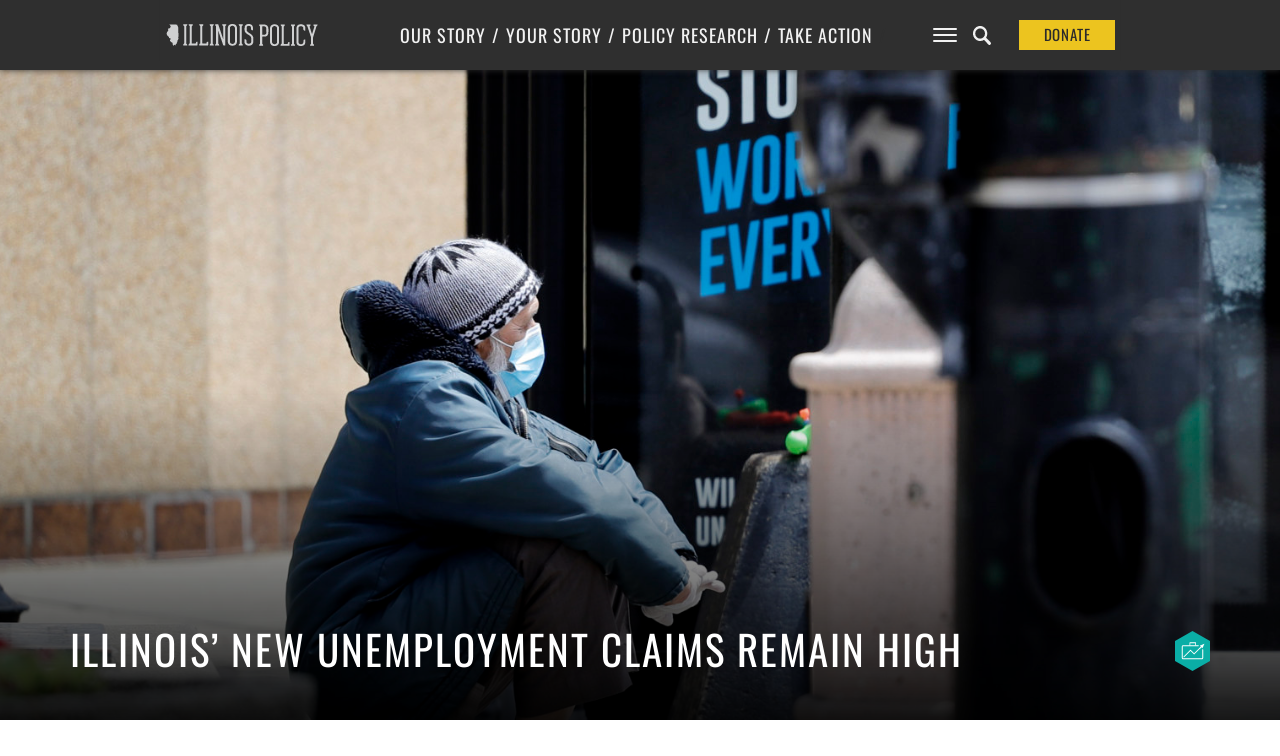

--- FILE ---
content_type: text/html; charset=UTF-8
request_url: https://www.illinoispolicy.org/illinois-new-unemployment-claims-remain-high/
body_size: 16364
content:

<!DOCTYPE html>
<html>
<head>
	<meta charset='utf-8'>
	<meta name="viewport" content="width=device-width, initial-scale=1, user-scalable=no" id="metaViewport">
	<script>
		if (window.matchMedia !== undefined && (window.matchMedia('(min-width: 500px) and (orientation: portrait)').matches || window.matchMedia('(min-width: 800px) and (orientation: landscape)').matches)){
			document.getElementById('metaViewport').setAttribute('content','width=1020');
		}
	</script>

	
	<meta name="description" content="New jobless claims remain several times higher than last year as state begins to test re-opening. ">

	<link rel="shortcut icon" href="https://files.illinoispolicy.org/favicon.ico"/>
	<link rel="stylesheet" type="text/css" media="all" href="https://files.illinoispolicy.org/wp-content/themes/illinoispolicy/style.css?e2e56a5607e00c3788b5db06863516ff"/>
	<link rel="stylesheet" type="text/css" media="print" href="https://files.illinoispolicy.org/wp-content/themes/illinoispolicy/print.css?e2e56a5607e00c3788b5db06863516ff"/>

	<link href="https://plus.google.com/+illinoispolicy" rel="publisher" />
	<meta property="fb:pages" content="56680318666" />
	<meta name="p:domain_verify" content="e8d80651b7c8a983e2a34153ebb953e3"/>

	<!--[if lt IE 9]>
	<link rel="stylesheet" type="text/css" media="all" href="https://files.illinoispolicy.org/wp-content/themes/illinoispolicy/ie8.css"/>
	<script src="https://files.illinoispolicy.org/wp-content/themes/illinoispolicy/scripts/html5shiv.min.js" type="text/javascript"></script>
	<![endif]-->

	<meta name='robots' content='index, follow, max-image-preview:large, max-snippet:-1, max-video-preview:-1' />
	<style>img:is([sizes="auto" i], [sizes^="auto," i]) { contain-intrinsic-size: 3000px 1500px }</style>
	    <!-- Start VWO Common Smartcode -->
    <script data-cfasync="false" nowprocket type='text/javascript'>
        var _vwo_clicks = 10;
    </script>
    <!-- End VWO Common Smartcode -->
        <!-- Start VWO Async SmartCode -->
    <link rel="preconnect" href="https://dev.visualwebsiteoptimizer.com" />
    <script data-cfasync="false" nowprocket type='text/javascript' id='vwoCode'>
        /* Fix: wp-rocket (application/ld+json) */
        window._vwo_code || (function () {
            var account_id=731281,
                version=2.1,
                settings_tolerance=2000,
                library_tolerance=2500,
                use_existing_jquery=false,
                hide_element='body',
                hide_element_style = 'opacity:0 !important;filter:alpha(opacity=0) !important;background:none !important;transition:none !important;',
                /* DO NOT EDIT BELOW THIS LINE */
                f=false,w=window,d=document,v=d.querySelector('#vwoCode'),cK='_vwo_'+account_id+'_settings',cc={};try{var c=JSON.parse(localStorage.getItem('_vwo_'+account_id+'_config'));cc=c&&typeof c==='object'?c:{}}catch(e){}var stT=cc.stT==='session'?w.sessionStorage:w.localStorage;code={use_existing_jquery:function(){return typeof use_existing_jquery!=='undefined'?use_existing_jquery:undefined},library_tolerance:function(){return typeof library_tolerance!=='undefined'?library_tolerance:undefined},settings_tolerance:function(){return cc.sT||settings_tolerance},hide_element_style:function(){return'{'+(cc.hES||hide_element_style)+'}'},hide_element:function(){if(performance.getEntriesByName('first-contentful-paint')[0]){return''}return typeof cc.hE==='string'?cc.hE:hide_element},getVersion:function(){return version},finish:function(e){if(!f){f=true;var t=d.getElementById('_vis_opt_path_hides');if(t)t.parentNode.removeChild(t);if(e)(new Image).src='https://dev.visualwebsiteoptimizer.com/ee.gif?a='+account_id+e}},finished:function(){return f},addScript:function(e){var t=d.createElement('script');t.type='text/javascript';if(e.src){t.src=e.src}else{t.text=e.text}d.getElementsByTagName('head')[0].appendChild(t)},load:function(e,t){var i=this.getSettings(),n=d.createElement('script'),r=this;t=t||{};if(i){n.textContent=i;d.getElementsByTagName('head')[0].appendChild(n);if(!w.VWO||VWO.caE){stT.removeItem(cK);r.load(e)}}else{var o=new XMLHttpRequest;o.open('GET',e,true);o.withCredentials=!t.dSC;o.responseType=t.responseType||'text';o.onload=function(){if(t.onloadCb){return t.onloadCb(o,e)}if(o.status===200||o.status===304){_vwo_code.addScript({text:o.responseText})}else{_vwo_code.finish('&e=loading_failure:'+e)}};o.onerror=function(){if(t.onerrorCb){return t.onerrorCb(e)}_vwo_code.finish('&e=loading_failure:'+e)};o.send()}},getSettings:function(){try{var e=stT.getItem(cK);if(!e){return}e=JSON.parse(e);if(Date.now()>e.e){stT.removeItem(cK);return}return e.s}catch(e){return}},init:function(){if(d.URL.indexOf('__vwo_disable__')>-1)return;var e=this.settings_tolerance();w._vwo_settings_timer=setTimeout(function(){_vwo_code.finish();stT.removeItem(cK)},e);var t;if(this.hide_element()!=='body'){t=d.createElement('style');var i=this.hide_element(),n=i?i+this.hide_element_style():'',r=d.getElementsByTagName('head')[0];t.setAttribute('id','_vis_opt_path_hides');v&&t.setAttribute('nonce',v.nonce);t.setAttribute('type','text/css');if(t.styleSheet)t.styleSheet.cssText=n;else t.appendChild(d.createTextNode(n));r.appendChild(t)}else{t=d.getElementsByTagName('head')[0];var n=d.createElement('div');n.style.cssText='z-index: 2147483647 !important;position: fixed !important;left: 0 !important;top: 0 !important;width: 100% !important;height: 100% !important;background: white !important;';n.setAttribute('id','_vis_opt_path_hides');n.classList.add('_vis_hide_layer');t.parentNode.insertBefore(n,t.nextSibling)}var o='https://dev.visualwebsiteoptimizer.com/j.php?a='+account_id+'&u='+encodeURIComponent(d.URL)+'&vn='+version;if(w.location.search.indexOf('_vwo_xhr')!==-1){this.addScript({src:o})}else{this.load(o+'&x=true')}}};w._vwo_code=code;code.init();})();
    </script>
    <!-- End VWO Async SmartCode -->
    
	<!-- This site is optimized with the Yoast SEO Premium plugin v25.6 (Yoast SEO v25.8) - https://yoast.com/wordpress/plugins/seo/ -->
	<title>Illinois’ new unemployment claims remain high</title>
	<meta name="description" content="New jobless claims remain several times higher than last year as state begins to test re-opening." />
	<link rel="canonical" href="https://www.illinoispolicy.org/illinois-new-unemployment-claims-remain-high/" />
	<meta property="og:locale" content="en_US" />
	<meta property="og:type" content="article" />
	<meta property="og:title" content="Illinois’ new unemployment claims remain high" />
	<meta property="og:description" content="New jobless claims remain several times higher than last year as state begins to test re-opening." />
	<meta property="og:url" content="https://www.illinoispolicy.org/illinois-new-unemployment-claims-remain-high/" />
	<meta property="og:site_name" content="Illinois Policy" />
	<meta property="article:publisher" content="https://www.facebook.com/illinoispolicy" />
	<meta property="article:published_time" content="2020-06-05T05:10:15+00:00" />
	<meta property="og:image" content="https://files.illinoispolicy.org/wp-content/uploads/2020/06/AP_20142768087296.jpg" />
	<meta property="og:image:width" content="3414" />
	<meta property="og:image:height" content="2275" />
	<meta property="og:image:type" content="image/jpeg" />
	<meta name="author" content="Bryce Hill" />
	<meta name="twitter:card" content="summary_large_image" />
	<meta name="twitter:creator" content="@illinoispolicy" />
	<meta name="twitter:site" content="@illinoispolicy" />
	<meta name="twitter:label1" content="Written by" />
	<meta name="twitter:data1" content="Bryce Hill" />
	<meta name="twitter:label2" content="Est. reading time" />
	<meta name="twitter:data2" content="2 minutes" />
	<script type="application/ld+json" class="yoast-schema-graph">{"@context":"https://schema.org","@graph":[{"@type":"WebPage","@id":"https://www.illinoispolicy.org/illinois-new-unemployment-claims-remain-high/","url":"https://www.illinoispolicy.org/illinois-new-unemployment-claims-remain-high/","name":"Illinois’ new unemployment claims remain high","isPartOf":{"@id":"https://www.illinoispolicy.org/#website"},"primaryImageOfPage":{"@id":"https://www.illinoispolicy.org/illinois-new-unemployment-claims-remain-high/#primaryimage"},"image":["https://files.illinoispolicy.org/wp-content/uploads/2020/06/AP_20142768087296.jpg","https://files.illinoispolicy.org/wp-content/uploads/2020/06/AP_20142768087296.jpg","https://files.illinoispolicy.org/wp-content/uploads/2020/06/AP_20142768087296.jpg"],"thumbnailUrl":"https://files.illinoispolicy.org/wp-content/uploads/2020/06/AP_20142768087296.jpg","datePublished":"2020-06-05T05:10:15+00:00","author":{"@id":"https://www.illinoispolicy.org/#/schema/person/67586b644bff83ed6f5a81d0c3957da5"},"description":"New jobless claims remain several times higher than last year as state begins to test re-opening.","breadcrumb":{"@id":"https://www.illinoispolicy.org/illinois-new-unemployment-claims-remain-high/#breadcrumb"},"inLanguage":"en-US","potentialAction":[{"@type":"ReadAction","target":["https://www.illinoispolicy.org/illinois-new-unemployment-claims-remain-high/"]}],"mentions":[{"@type":["Thing","Place","AdministrativeArea"],"@id":"kg:/g/03v0t","name":"Illinois","description":"state of the United States of America","url":"https://www.illinois.gov","image":"https://encrypted-tbn2.gstatic.com/images?q=tbn:ANd9GcRvNwejk1xpNRCE1yL2KLzMXMPMkF9y5JyMDaglQ527-50hYL34","containedInPlace":{"@type":"Country","name":"United States"},"sameAs":["https://www.google.com/search?kgmid=/m/03v0t","https://www.wikidata.org/wiki/Q1204"]},{"@type":["Thing"],"@id":"kg:/g/0fk1z","name":"Hispanic","description":"persons of Spanish-speaking cultures, mainly from Spain and Hispanic America","image":"https://encrypted-tbn0.gstatic.com/images?q=tbn:ANd9GcTKgRzNdXvkfdI5kBHiRp1BN-TPxesfkocNpzPx1hZEjjGjcOgW","sameAs":["https://www.google.com/search?kgmid=/m/0fk1z","https://www.wikidata.org/wiki/Q1211934"]},{"@type":["Thing","Organization","Corporation","GovernmentOrganization"],"@id":"kg:/g/0c21g","name":"United States Department of Labor","description":"U.S. federal department that regulates workers' rights and labor markets","url":"https://www.dol.gov/","image":"https://encrypted-tbn3.gstatic.com/images?q=tbn:ANd9GcRo-YucDY8V7p9ACVE8RQaSFBTXanlROqfpzwkpxodiLeWUC92a","foundingDate":null,"location":{"@type":"Country","name":"United States"},"sameAs":["https://www.google.com/search?kgmid=/m/0c21g","https://www.wikidata.org/wiki/Q628807","https://twitter.com/USDOL","https://www.facebook.com/departmentoflabor"]}]},{"@type":"ImageObject","inLanguage":"en-US","@id":"https://www.illinoispolicy.org/illinois-new-unemployment-claims-remain-high/#primaryimage","url":"https://files.illinoispolicy.org/wp-content/uploads/2020/06/AP_20142768087296.jpg","contentUrl":"https://files.illinoispolicy.org/wp-content/uploads/2020/06/AP_20142768087296.jpg","width":3414,"height":2275,"caption":"A man sits at a bus stop while wearing a face mask in Chicago, Thursday, May 21, 2020. More than 2.4 million people applied for U.S. unemployment benefits last week in the latest wave of layoffs from the viral outbreak that triggered widespread business shutdowns two months ago and sent to economy into a deep recession. (AP Photo/Nam Y. Huh)"},{"@type":"BreadcrumbList","@id":"https://www.illinoispolicy.org/illinois-new-unemployment-claims-remain-high/#breadcrumb","itemListElement":[{"@type":"ListItem","position":1,"name":"Home","item":"https://www.illinoispolicy.org/"},{"@type":"ListItem","position":2,"name":"Illinois’ new unemployment claims remain high"}]},{"@type":"WebSite","@id":"https://www.illinoispolicy.org/#website","url":"https://www.illinoispolicy.org/","name":"Illinois Policy","description":"Illinois&#039;s comeback story starts here","alternateName":"Illinois Policy Institute","potentialAction":[{"@type":"SearchAction","target":{"@type":"EntryPoint","urlTemplate":"https://www.illinoispolicy.org/?s={search_term_string}"},"query-input":{"@type":"PropertyValueSpecification","valueRequired":true,"valueName":"search_term_string"}}],"inLanguage":"en-US"},{"@type":"Person","@id":"https://www.illinoispolicy.org/#/schema/person/67586b644bff83ed6f5a81d0c3957da5","name":"Bryce Hill","description":"Director of Fiscal and Economic Analysis","url":"https://www.illinoispolicy.org/author/bhill/"}]}</script>
	<!-- / Yoast SEO Premium plugin. -->


<link rel='dns-prefetch' href='//files.illinoispolicy.org' />
<link rel='dns-prefetch' href='//www.google.com' />
<link rel='stylesheet' id='wp-block-library-css' href='https://www.illinoispolicy.org/wp-includes/css/dist/block-library/style.min.css?ver=6.8.2' type='text/css' media='all' />
<style id='classic-theme-styles-inline-css' type='text/css'>
/*! This file is auto-generated */
.wp-block-button__link{color:#fff;background-color:#32373c;border-radius:9999px;box-shadow:none;text-decoration:none;padding:calc(.667em + 2px) calc(1.333em + 2px);font-size:1.125em}.wp-block-file__button{background:#32373c;color:#fff;text-decoration:none}
</style>
<style id='co-authors-plus-coauthors-style-inline-css' type='text/css'>
.wp-block-co-authors-plus-coauthors.is-layout-flow [class*=wp-block-co-authors-plus]{display:inline}

</style>
<style id='co-authors-plus-avatar-style-inline-css' type='text/css'>
.wp-block-co-authors-plus-avatar :where(img){height:auto;max-width:100%;vertical-align:bottom}.wp-block-co-authors-plus-coauthors.is-layout-flow .wp-block-co-authors-plus-avatar :where(img){vertical-align:middle}.wp-block-co-authors-plus-avatar:is(.alignleft,.alignright){display:table}.wp-block-co-authors-plus-avatar.aligncenter{display:table;margin-inline:auto}

</style>
<style id='co-authors-plus-image-style-inline-css' type='text/css'>
.wp-block-co-authors-plus-image{margin-bottom:0}.wp-block-co-authors-plus-image :where(img){height:auto;max-width:100%;vertical-align:bottom}.wp-block-co-authors-plus-coauthors.is-layout-flow .wp-block-co-authors-plus-image :where(img){vertical-align:middle}.wp-block-co-authors-plus-image:is(.alignfull,.alignwide) :where(img){width:100%}.wp-block-co-authors-plus-image:is(.alignleft,.alignright){display:table}.wp-block-co-authors-plus-image.aligncenter{display:table;margin-inline:auto}

</style>
<style id='global-styles-inline-css' type='text/css'>
:root{--wp--preset--aspect-ratio--square: 1;--wp--preset--aspect-ratio--4-3: 4/3;--wp--preset--aspect-ratio--3-4: 3/4;--wp--preset--aspect-ratio--3-2: 3/2;--wp--preset--aspect-ratio--2-3: 2/3;--wp--preset--aspect-ratio--16-9: 16/9;--wp--preset--aspect-ratio--9-16: 9/16;--wp--preset--color--black: #000000;--wp--preset--color--cyan-bluish-gray: #abb8c3;--wp--preset--color--white: #ffffff;--wp--preset--color--pale-pink: #f78da7;--wp--preset--color--vivid-red: #cf2e2e;--wp--preset--color--luminous-vivid-orange: #ff6900;--wp--preset--color--luminous-vivid-amber: #fcb900;--wp--preset--color--light-green-cyan: #7bdcb5;--wp--preset--color--vivid-green-cyan: #00d084;--wp--preset--color--pale-cyan-blue: #8ed1fc;--wp--preset--color--vivid-cyan-blue: #0693e3;--wp--preset--color--vivid-purple: #9b51e0;--wp--preset--gradient--vivid-cyan-blue-to-vivid-purple: linear-gradient(135deg,rgba(6,147,227,1) 0%,rgb(155,81,224) 100%);--wp--preset--gradient--light-green-cyan-to-vivid-green-cyan: linear-gradient(135deg,rgb(122,220,180) 0%,rgb(0,208,130) 100%);--wp--preset--gradient--luminous-vivid-amber-to-luminous-vivid-orange: linear-gradient(135deg,rgba(252,185,0,1) 0%,rgba(255,105,0,1) 100%);--wp--preset--gradient--luminous-vivid-orange-to-vivid-red: linear-gradient(135deg,rgba(255,105,0,1) 0%,rgb(207,46,46) 100%);--wp--preset--gradient--very-light-gray-to-cyan-bluish-gray: linear-gradient(135deg,rgb(238,238,238) 0%,rgb(169,184,195) 100%);--wp--preset--gradient--cool-to-warm-spectrum: linear-gradient(135deg,rgb(74,234,220) 0%,rgb(151,120,209) 20%,rgb(207,42,186) 40%,rgb(238,44,130) 60%,rgb(251,105,98) 80%,rgb(254,248,76) 100%);--wp--preset--gradient--blush-light-purple: linear-gradient(135deg,rgb(255,206,236) 0%,rgb(152,150,240) 100%);--wp--preset--gradient--blush-bordeaux: linear-gradient(135deg,rgb(254,205,165) 0%,rgb(254,45,45) 50%,rgb(107,0,62) 100%);--wp--preset--gradient--luminous-dusk: linear-gradient(135deg,rgb(255,203,112) 0%,rgb(199,81,192) 50%,rgb(65,88,208) 100%);--wp--preset--gradient--pale-ocean: linear-gradient(135deg,rgb(255,245,203) 0%,rgb(182,227,212) 50%,rgb(51,167,181) 100%);--wp--preset--gradient--electric-grass: linear-gradient(135deg,rgb(202,248,128) 0%,rgb(113,206,126) 100%);--wp--preset--gradient--midnight: linear-gradient(135deg,rgb(2,3,129) 0%,rgb(40,116,252) 100%);--wp--preset--font-size--small: 13px;--wp--preset--font-size--medium: 20px;--wp--preset--font-size--large: 36px;--wp--preset--font-size--x-large: 42px;--wp--preset--spacing--20: 0.44rem;--wp--preset--spacing--30: 0.67rem;--wp--preset--spacing--40: 1rem;--wp--preset--spacing--50: 1.5rem;--wp--preset--spacing--60: 2.25rem;--wp--preset--spacing--70: 3.38rem;--wp--preset--spacing--80: 5.06rem;--wp--preset--shadow--natural: 6px 6px 9px rgba(0, 0, 0, 0.2);--wp--preset--shadow--deep: 12px 12px 50px rgba(0, 0, 0, 0.4);--wp--preset--shadow--sharp: 6px 6px 0px rgba(0, 0, 0, 0.2);--wp--preset--shadow--outlined: 6px 6px 0px -3px rgba(255, 255, 255, 1), 6px 6px rgba(0, 0, 0, 1);--wp--preset--shadow--crisp: 6px 6px 0px rgba(0, 0, 0, 1);}:where(.is-layout-flex){gap: 0.5em;}:where(.is-layout-grid){gap: 0.5em;}body .is-layout-flex{display: flex;}.is-layout-flex{flex-wrap: wrap;align-items: center;}.is-layout-flex > :is(*, div){margin: 0;}body .is-layout-grid{display: grid;}.is-layout-grid > :is(*, div){margin: 0;}:where(.wp-block-columns.is-layout-flex){gap: 2em;}:where(.wp-block-columns.is-layout-grid){gap: 2em;}:where(.wp-block-post-template.is-layout-flex){gap: 1.25em;}:where(.wp-block-post-template.is-layout-grid){gap: 1.25em;}.has-black-color{color: var(--wp--preset--color--black) !important;}.has-cyan-bluish-gray-color{color: var(--wp--preset--color--cyan-bluish-gray) !important;}.has-white-color{color: var(--wp--preset--color--white) !important;}.has-pale-pink-color{color: var(--wp--preset--color--pale-pink) !important;}.has-vivid-red-color{color: var(--wp--preset--color--vivid-red) !important;}.has-luminous-vivid-orange-color{color: var(--wp--preset--color--luminous-vivid-orange) !important;}.has-luminous-vivid-amber-color{color: var(--wp--preset--color--luminous-vivid-amber) !important;}.has-light-green-cyan-color{color: var(--wp--preset--color--light-green-cyan) !important;}.has-vivid-green-cyan-color{color: var(--wp--preset--color--vivid-green-cyan) !important;}.has-pale-cyan-blue-color{color: var(--wp--preset--color--pale-cyan-blue) !important;}.has-vivid-cyan-blue-color{color: var(--wp--preset--color--vivid-cyan-blue) !important;}.has-vivid-purple-color{color: var(--wp--preset--color--vivid-purple) !important;}.has-black-background-color{background-color: var(--wp--preset--color--black) !important;}.has-cyan-bluish-gray-background-color{background-color: var(--wp--preset--color--cyan-bluish-gray) !important;}.has-white-background-color{background-color: var(--wp--preset--color--white) !important;}.has-pale-pink-background-color{background-color: var(--wp--preset--color--pale-pink) !important;}.has-vivid-red-background-color{background-color: var(--wp--preset--color--vivid-red) !important;}.has-luminous-vivid-orange-background-color{background-color: var(--wp--preset--color--luminous-vivid-orange) !important;}.has-luminous-vivid-amber-background-color{background-color: var(--wp--preset--color--luminous-vivid-amber) !important;}.has-light-green-cyan-background-color{background-color: var(--wp--preset--color--light-green-cyan) !important;}.has-vivid-green-cyan-background-color{background-color: var(--wp--preset--color--vivid-green-cyan) !important;}.has-pale-cyan-blue-background-color{background-color: var(--wp--preset--color--pale-cyan-blue) !important;}.has-vivid-cyan-blue-background-color{background-color: var(--wp--preset--color--vivid-cyan-blue) !important;}.has-vivid-purple-background-color{background-color: var(--wp--preset--color--vivid-purple) !important;}.has-black-border-color{border-color: var(--wp--preset--color--black) !important;}.has-cyan-bluish-gray-border-color{border-color: var(--wp--preset--color--cyan-bluish-gray) !important;}.has-white-border-color{border-color: var(--wp--preset--color--white) !important;}.has-pale-pink-border-color{border-color: var(--wp--preset--color--pale-pink) !important;}.has-vivid-red-border-color{border-color: var(--wp--preset--color--vivid-red) !important;}.has-luminous-vivid-orange-border-color{border-color: var(--wp--preset--color--luminous-vivid-orange) !important;}.has-luminous-vivid-amber-border-color{border-color: var(--wp--preset--color--luminous-vivid-amber) !important;}.has-light-green-cyan-border-color{border-color: var(--wp--preset--color--light-green-cyan) !important;}.has-vivid-green-cyan-border-color{border-color: var(--wp--preset--color--vivid-green-cyan) !important;}.has-pale-cyan-blue-border-color{border-color: var(--wp--preset--color--pale-cyan-blue) !important;}.has-vivid-cyan-blue-border-color{border-color: var(--wp--preset--color--vivid-cyan-blue) !important;}.has-vivid-purple-border-color{border-color: var(--wp--preset--color--vivid-purple) !important;}.has-vivid-cyan-blue-to-vivid-purple-gradient-background{background: var(--wp--preset--gradient--vivid-cyan-blue-to-vivid-purple) !important;}.has-light-green-cyan-to-vivid-green-cyan-gradient-background{background: var(--wp--preset--gradient--light-green-cyan-to-vivid-green-cyan) !important;}.has-luminous-vivid-amber-to-luminous-vivid-orange-gradient-background{background: var(--wp--preset--gradient--luminous-vivid-amber-to-luminous-vivid-orange) !important;}.has-luminous-vivid-orange-to-vivid-red-gradient-background{background: var(--wp--preset--gradient--luminous-vivid-orange-to-vivid-red) !important;}.has-very-light-gray-to-cyan-bluish-gray-gradient-background{background: var(--wp--preset--gradient--very-light-gray-to-cyan-bluish-gray) !important;}.has-cool-to-warm-spectrum-gradient-background{background: var(--wp--preset--gradient--cool-to-warm-spectrum) !important;}.has-blush-light-purple-gradient-background{background: var(--wp--preset--gradient--blush-light-purple) !important;}.has-blush-bordeaux-gradient-background{background: var(--wp--preset--gradient--blush-bordeaux) !important;}.has-luminous-dusk-gradient-background{background: var(--wp--preset--gradient--luminous-dusk) !important;}.has-pale-ocean-gradient-background{background: var(--wp--preset--gradient--pale-ocean) !important;}.has-electric-grass-gradient-background{background: var(--wp--preset--gradient--electric-grass) !important;}.has-midnight-gradient-background{background: var(--wp--preset--gradient--midnight) !important;}.has-small-font-size{font-size: var(--wp--preset--font-size--small) !important;}.has-medium-font-size{font-size: var(--wp--preset--font-size--medium) !important;}.has-large-font-size{font-size: var(--wp--preset--font-size--large) !important;}.has-x-large-font-size{font-size: var(--wp--preset--font-size--x-large) !important;}
:where(.wp-block-post-template.is-layout-flex){gap: 1.25em;}:where(.wp-block-post-template.is-layout-grid){gap: 1.25em;}
:where(.wp-block-columns.is-layout-flex){gap: 2em;}:where(.wp-block-columns.is-layout-grid){gap: 2em;}
:root :where(.wp-block-pullquote){font-size: 1.5em;line-height: 1.6;}
</style>
<link rel='stylesheet' id='ttd_topics_public_css-css' href='https://www.illinoispolicy.org/wp-content/plugins/ttd-topics/public/css/ttd-topics-public.css?ver=3.2.13' type='text/css' media='all' />
<script type="text/javascript" src="https://files.illinoispolicy.org/wp-content/themes/illinoispolicy/scripts/jquery-1.11.0.min.js?ver=1.11.0" id="jquery-js"></script>
<script src="https://www.illinoispolicy.org/wp-content/plugins/ttd-topics/public/js/ttd-post.js?ver=3.2.13" type="module"></script><link rel="https://api.w.org/" href="https://www.illinoispolicy.org/wp-json/" /><link rel="alternate" title="JSON" type="application/json" href="https://www.illinoispolicy.org/wp-json/wp/v2/posts/55805" /><link rel='shortlink' href='https://www.illinoispolicy.org/?p=55805' />
<link rel="alternate" title="oEmbed (JSON)" type="application/json+oembed" href="https://www.illinoispolicy.org/wp-json/oembed/1.0/embed?url=https%3A%2F%2Fwww.illinoispolicy.org%2Fillinois-new-unemployment-claims-remain-high%2F" />
<link rel="alternate" title="oEmbed (XML)" type="text/xml+oembed" href="https://www.illinoispolicy.org/wp-json/oembed/1.0/embed?url=https%3A%2F%2Fwww.illinoispolicy.org%2Fillinois-new-unemployment-claims-remain-high%2F&#038;format=xml" />
		<style type="text/css" id="wp-custom-css">
			body .gform_wrapper div.gchoice input[type=checkbox] {
	vertical-align: top;
	margin-top: 0.4em;
}
body .gform_wrapper div.gchoice input[type=radio] {
	vertical-align: top;
	margin-top: 0.4em;
}



.parallax-header.report.unknown section.intro>header h4 a {
	background: #8CA18F;
}


.parallax-header.report.unknown aside.listbox h1 {
	color: white;
}
		</style>
		
	
<style>
					@font-face {
			font-family: 'Lora';
			font-style: italic;
			font-display: block;
			src: url(https://files.illinoispolicy.org/wp-content/themes/illinoispolicy/fonts/Lora-Italic-VF-english.woff2?e2e56a5607e00c3788b5db06863516ff) format('woff2-variations');
			font-weight: 300 900;
			unicode-range: U+0000-00A0,U+00A2-00A9,U+00AC-00AE,U+00B0-00B7,U+00B9-00BA,U+00BC-00BE,U+00D7,U+00F7,U+2000-206F,U+2074,U+20AC,U+2122,U+2190-21BB,U+2212,U+2215,U+F8FF,U+FEFF,U+FFFD;
		}
		@font-face {
			font-family: 'Lora';
			font-style: italic;
			font-display: block;
			src: url(https://files.illinoispolicy.org/wp-content/themes/illinoispolicy/fonts/Lora-Italic-VF-rest-all.woff2?e2e56a5607e00c3788b5db06863516ff) format('woff2-variations');
			font-weight: 300 900;
			unicode-range: U+00A1,U+00AA-00AB,U+00AF,U+00B8,U+00BB,U+00BF-00D6,U+00D8-00F6,U+00F8-00FF,U+0131,U+0152-0153,U+02B0-02FF,U+0100-0130,U+0132-0151,U+0154-017F,U+0180-024F,U+1E00-1EFF,U+0100-0130,U+0132-0151,U+0154-017F,U+0180-024F,U+1E00-1EFF,U+0259,U+0300-03C0,U+2070-2073,U+2075-20AB,U+20AD-2121,U+2123-218F,U+21BC-2211,U+2213-2214,U+2216-F8FE,U+FB01-FB02;
		}
				@font-face {
			font-family: 'Lora';
			font-style: normal;
			font-display: block;
			src: url(https://files.illinoispolicy.org/wp-content/themes/illinoispolicy/fonts/Lora-VF-english.woff2?e2e56a5607e00c3788b5db06863516ff) format('woff2-variations');
			font-weight: 300 900;
			unicode-range: U+0000-00A0,U+00A2-00A9,U+00AC-00AE,U+00B0-00B7,U+00B9-00BA,U+00BC-00BE,U+00D7,U+00F7,U+2000-206F,U+2074,U+20AC,U+2122,U+2190-21BB,U+2212,U+2215,U+F8FF,U+FEFF,U+FFFD;
		}
		@font-face {
			font-family: 'Lora';
			font-style: normal;
			font-display: block;
			src: url(https://files.illinoispolicy.org/wp-content/themes/illinoispolicy/fonts/Lora-VF-rest-all.woff2?e2e56a5607e00c3788b5db06863516ff) format('woff2-variations');
			font-weight: 300 900;
			unicode-range: U+00A1,U+00AA-00AB,U+00AF,U+00B8,U+00BB,U+00BF-00D6,U+00D8-00F6,U+00F8-00FF,U+0131,U+0152-0153,U+02B0-02FF,U+0100-0130,U+0132-0151,U+0154-017F,U+0180-024F,U+1E00-1EFF,U+0100-0130,U+0132-0151,U+0154-017F,U+0180-024F,U+1E00-1EFF,U+0259,U+0300-03C0,U+2070-2073,U+2075-20AB,U+20AD-2121,U+2123-218F,U+21BC-2211,U+2213-2214,U+2216-F8FE,U+FB01-FB02;
		}
							@font-face {
			font-family: 'Roboto';
			font-style: italic;
			font-display: block;
			src: url(https://files.illinoispolicy.org/wp-content/themes/illinoispolicy/fonts/Roboto-Italic-VF-english.woff2?e2e56a5607e00c3788b5db06863516ff) format('woff2-variations');
			font-weight: 300 900;
			unicode-range: U+0000-00A0,U+00A2-00A9,U+00AC-00AE,U+00B0-00B7,U+00B9-00BA,U+00BC-00BE,U+00D7,U+00F7,U+2000-206F,U+2074,U+20AC,U+2122,U+2190-21BB,U+2212,U+2215,U+F8FF,U+FEFF,U+FFFD;
		}
		@font-face {
			font-family: 'Roboto';
			font-style: italic;
			font-display: block;
			src: url(https://files.illinoispolicy.org/wp-content/themes/illinoispolicy/fonts/Roboto-Italic-VF-rest-all.woff2?e2e56a5607e00c3788b5db06863516ff) format('woff2-variations');
			font-weight: 300 900;
			unicode-range: U+00A1,U+00AA-00AB,U+00AF,U+00B8,U+00BB,U+00BF-00D6,U+00D8-00F6,U+00F8-00FF,U+0131,U+0152-0153,U+02B0-02FF,U+0100-0130,U+0132-0151,U+0154-017F,U+0180-024F,U+1E00-1EFF,U+0100-0130,U+0132-0151,U+0154-017F,U+0180-024F,U+1E00-1EFF,U+0259,U+0300-03C0,U+2070-2073,U+2075-20AB,U+20AD-2121,U+2123-218F,U+21BC-2211,U+2213-2214,U+2216-F8FE,U+FB01-FB02;
		}
				@font-face {
			font-family: 'Roboto';
			font-style: normal;
			font-display: block;
			src: url(https://files.illinoispolicy.org/wp-content/themes/illinoispolicy/fonts/Roboto-VF-english.woff2?e2e56a5607e00c3788b5db06863516ff) format('woff2-variations');
			font-weight: 300 900;
			unicode-range: U+0000-00A0,U+00A2-00A9,U+00AC-00AE,U+00B0-00B7,U+00B9-00BA,U+00BC-00BE,U+00D7,U+00F7,U+2000-206F,U+2074,U+20AC,U+2122,U+2190-21BB,U+2212,U+2215,U+F8FF,U+FEFF,U+FFFD;
		}
		@font-face {
			font-family: 'Roboto';
			font-style: normal;
			font-display: block;
			src: url(https://files.illinoispolicy.org/wp-content/themes/illinoispolicy/fonts/Roboto-VF-rest-all.woff2?e2e56a5607e00c3788b5db06863516ff) format('woff2-variations');
			font-weight: 300 900;
			unicode-range: U+00A1,U+00AA-00AB,U+00AF,U+00B8,U+00BB,U+00BF-00D6,U+00D8-00F6,U+00F8-00FF,U+0131,U+0152-0153,U+02B0-02FF,U+0100-0130,U+0132-0151,U+0154-017F,U+0180-024F,U+1E00-1EFF,U+0100-0130,U+0132-0151,U+0154-017F,U+0180-024F,U+1E00-1EFF,U+0259,U+0300-03C0,U+2070-2073,U+2075-20AB,U+20AD-2121,U+2123-218F,U+21BC-2211,U+2213-2214,U+2216-F8FE,U+FB01-FB02;
		}
							@font-face {
			font-family: 'Vollkorn';
			font-style: italic;
			font-display: block;
			src: url(https://files.illinoispolicy.org/wp-content/themes/illinoispolicy/fonts/Vollkorn-Italic-VF-english.woff2?e2e56a5607e00c3788b5db06863516ff) format('woff2-variations');
			font-weight: 300 900;
			unicode-range: U+0000-00A0,U+00A2-00A9,U+00AC-00AE,U+00B0-00B7,U+00B9-00BA,U+00BC-00BE,U+00D7,U+00F7,U+2000-206F,U+2074,U+20AC,U+2122,U+2190-21BB,U+2212,U+2215,U+F8FF,U+FEFF,U+FFFD;
		}
		@font-face {
			font-family: 'Vollkorn';
			font-style: italic;
			font-display: block;
			src: url(https://files.illinoispolicy.org/wp-content/themes/illinoispolicy/fonts/Vollkorn-Italic-VF-rest-all.woff2?e2e56a5607e00c3788b5db06863516ff) format('woff2-variations');
			font-weight: 300 900;
			unicode-range: U+00A1,U+00AA-00AB,U+00AF,U+00B8,U+00BB,U+00BF-00D6,U+00D8-00F6,U+00F8-00FF,U+0131,U+0152-0153,U+02B0-02FF,U+0100-0130,U+0132-0151,U+0154-017F,U+0180-024F,U+1E00-1EFF,U+0100-0130,U+0132-0151,U+0154-017F,U+0180-024F,U+1E00-1EFF,U+0259,U+0300-03C0,U+2070-2073,U+2075-20AB,U+20AD-2121,U+2123-218F,U+21BC-2211,U+2213-2214,U+2216-F8FE,U+FB01-FB02;
		}
				@font-face {
			font-family: 'Vollkorn';
			font-style: normal;
			font-display: block;
			src: url(https://files.illinoispolicy.org/wp-content/themes/illinoispolicy/fonts/Vollkorn-VF-english.woff2?e2e56a5607e00c3788b5db06863516ff) format('woff2-variations');
			font-weight: 300 900;
			unicode-range: U+0000-00A0,U+00A2-00A9,U+00AC-00AE,U+00B0-00B7,U+00B9-00BA,U+00BC-00BE,U+00D7,U+00F7,U+2000-206F,U+2074,U+20AC,U+2122,U+2190-21BB,U+2212,U+2215,U+F8FF,U+FEFF,U+FFFD;
		}
		@font-face {
			font-family: 'Vollkorn';
			font-style: normal;
			font-display: block;
			src: url(https://files.illinoispolicy.org/wp-content/themes/illinoispolicy/fonts/Vollkorn-VF-rest-all.woff2?e2e56a5607e00c3788b5db06863516ff) format('woff2-variations');
			font-weight: 300 900;
			unicode-range: U+00A1,U+00AA-00AB,U+00AF,U+00B8,U+00BB,U+00BF-00D6,U+00D8-00F6,U+00F8-00FF,U+0131,U+0152-0153,U+02B0-02FF,U+0100-0130,U+0132-0151,U+0154-017F,U+0180-024F,U+1E00-1EFF,U+0100-0130,U+0132-0151,U+0154-017F,U+0180-024F,U+1E00-1EFF,U+0259,U+0300-03C0,U+2070-2073,U+2075-20AB,U+20AD-2121,U+2123-218F,U+21BC-2211,U+2213-2214,U+2216-F8FE,U+FB01-FB02;
		}
							@font-face {
			font-family: 'Oswald';
			font-style: normal;
			font-display: block;
			src: url(https://files.illinoispolicy.org/wp-content/themes/illinoispolicy/fonts/Oswald-VF-english.woff2?e2e56a5607e00c3788b5db06863516ff) format('woff2-variations');
			font-weight: 300 900;
			unicode-range: U+0000-00A0,U+00A2-00A9,U+00AC-00AE,U+00B0-00B7,U+00B9-00BA,U+00BC-00BE,U+00D7,U+00F7,U+2000-206F,U+2074,U+20AC,U+2122,U+2190-21BB,U+2212,U+2215,U+F8FF,U+FEFF,U+FFFD;
		}
		@font-face {
			font-family: 'Oswald';
			font-style: normal;
			font-display: block;
			src: url(https://files.illinoispolicy.org/wp-content/themes/illinoispolicy/fonts/Oswald-VF-rest-all.woff2?e2e56a5607e00c3788b5db06863516ff) format('woff2-variations');
			font-weight: 300 900;
			unicode-range: U+00A1,U+00AA-00AB,U+00AF,U+00B8,U+00BB,U+00BF-00D6,U+00D8-00F6,U+00F8-00FF,U+0131,U+0152-0153,U+02B0-02FF,U+0100-0130,U+0132-0151,U+0154-017F,U+0180-024F,U+1E00-1EFF,U+0100-0130,U+0132-0151,U+0154-017F,U+0180-024F,U+1E00-1EFF,U+0259,U+0300-03C0,U+2070-2073,U+2075-20AB,U+20AD-2121,U+2123-218F,U+21BC-2211,U+2213-2214,U+2216-F8FE,U+FB01-FB02;
		}
							@font-face {
			font-family: 'Roboto Slab';
			font-style: normal;
			font-display: block;
			src: url(https://files.illinoispolicy.org/wp-content/themes/illinoispolicy/fonts/RobotoSlab-VF-english.woff2?e2e56a5607e00c3788b5db06863516ff) format('woff2-variations');
			font-weight: 300 900;
			unicode-range: U+0000-00A0,U+00A2-00A9,U+00AC-00AE,U+00B0-00B7,U+00B9-00BA,U+00BC-00BE,U+00D7,U+00F7,U+2000-206F,U+2074,U+20AC,U+2122,U+2190-21BB,U+2212,U+2215,U+F8FF,U+FEFF,U+FFFD;
		}
		@font-face {
			font-family: 'Roboto Slab';
			font-style: normal;
			font-display: block;
			src: url(https://files.illinoispolicy.org/wp-content/themes/illinoispolicy/fonts/RobotoSlab-VF-rest-all.woff2?e2e56a5607e00c3788b5db06863516ff) format('woff2-variations');
			font-weight: 300 900;
			unicode-range: U+00A1,U+00AA-00AB,U+00AF,U+00B8,U+00BB,U+00BF-00D6,U+00D8-00F6,U+00F8-00FF,U+0131,U+0152-0153,U+02B0-02FF,U+0100-0130,U+0132-0151,U+0154-017F,U+0180-024F,U+1E00-1EFF,U+0100-0130,U+0132-0151,U+0154-017F,U+0180-024F,U+1E00-1EFF,U+0259,U+0300-03C0,U+2070-2073,U+2075-20AB,U+20AD-2121,U+2123-218F,U+21BC-2211,U+2213-2214,U+2216-F8FE,U+FB01-FB02;
		}
							@font-face {
			font-family: 'Noticia Text';
			font-style: italic;
			font-display: block;
			src: url(https://files.illinoispolicy.org/wp-content/themes/illinoispolicy/fonts/NoticiaText-Italic-english.woff2?e2e56a5607e00c3788b5db06863516ff) format('woff2');
			font-weight: 400;
			unicode-range: U+0000-00A0,U+00A2-00A9,U+00AC-00AE,U+00B0-00B7,U+00B9-00BA,U+00BC-00BE,U+00D7,U+00F7,U+2000-206F,U+2074,U+20AC,U+2122,U+2190-21BB,U+2212,U+2215,U+F8FF,U+FEFF,U+FFFD;
		}
		@font-face {
			font-family: 'Noticia Text';
			font-style: italic;
			font-display: block;
			src: url(https://files.illinoispolicy.org/wp-content/themes/illinoispolicy/fonts/NoticiaText-Italic-rest-all.woff2?e2e56a5607e00c3788b5db06863516ff) format('woff2');
			font-weight: 400;
			unicode-range: U+00A1,U+00AA-00AB,U+00AF,U+00B8,U+00BB,U+00BF-00D6,U+00D8-00F6,U+00F8-00FF,U+0131,U+0152-0153,U+02B0-02FF,U+0100-0130,U+0132-0151,U+0154-017F,U+0180-024F,U+1E00-1EFF,U+0100-0130,U+0132-0151,U+0154-017F,U+0180-024F,U+1E00-1EFF,U+0259,U+0300-03C0,U+2070-2073,U+2075-20AB,U+20AD-2121,U+2123-218F,U+21BC-2211,U+2213-2214,U+2216-F8FE,U+FB01-FB02;
		}
				@font-face {
			font-family: 'Noticia Text';
			font-style: normal;
			font-display: block;
			src: url(https://files.illinoispolicy.org/wp-content/themes/illinoispolicy/fonts/NoticiaText-Regular-english.woff2?e2e56a5607e00c3788b5db06863516ff) format('woff2');
			font-weight: 400;
			unicode-range: U+0000-00A0,U+00A2-00A9,U+00AC-00AE,U+00B0-00B7,U+00B9-00BA,U+00BC-00BE,U+00D7,U+00F7,U+2000-206F,U+2074,U+20AC,U+2122,U+2190-21BB,U+2212,U+2215,U+F8FF,U+FEFF,U+FFFD;
		}
		@font-face {
			font-family: 'Noticia Text';
			font-style: normal;
			font-display: block;
			src: url(https://files.illinoispolicy.org/wp-content/themes/illinoispolicy/fonts/NoticiaText-Regular-rest-all.woff2?e2e56a5607e00c3788b5db06863516ff) format('woff2');
			font-weight: 400;
			unicode-range: U+00A1,U+00AA-00AB,U+00AF,U+00B8,U+00BB,U+00BF-00D6,U+00D8-00F6,U+00F8-00FF,U+0131,U+0152-0153,U+02B0-02FF,U+0100-0130,U+0132-0151,U+0154-017F,U+0180-024F,U+1E00-1EFF,U+0100-0130,U+0132-0151,U+0154-017F,U+0180-024F,U+1E00-1EFF,U+0259,U+0300-03C0,U+2070-2073,U+2075-20AB,U+20AD-2121,U+2123-218F,U+21BC-2211,U+2213-2214,U+2216-F8FE,U+FB01-FB02;
		}
				@font-face {
			font-family: 'Noticia Text';
			font-style: italic;
			font-display: block;
			src: url(https://files.illinoispolicy.org/wp-content/themes/illinoispolicy/fonts/NoticiaText-BoldItalic-english.woff2?e2e56a5607e00c3788b5db06863516ff) format('woff2');
			font-weight: 700;
			unicode-range: U+0000-00A0,U+00A2-00A9,U+00AC-00AE,U+00B0-00B7,U+00B9-00BA,U+00BC-00BE,U+00D7,U+00F7,U+2000-206F,U+2074,U+20AC,U+2122,U+2190-21BB,U+2212,U+2215,U+F8FF,U+FEFF,U+FFFD;
		}
		@font-face {
			font-family: 'Noticia Text';
			font-style: italic;
			font-display: block;
			src: url(https://files.illinoispolicy.org/wp-content/themes/illinoispolicy/fonts/NoticiaText-BoldItalic-rest-all.woff2?e2e56a5607e00c3788b5db06863516ff) format('woff2');
			font-weight: 700;
			unicode-range: U+00A1,U+00AA-00AB,U+00AF,U+00B8,U+00BB,U+00BF-00D6,U+00D8-00F6,U+00F8-00FF,U+0131,U+0152-0153,U+02B0-02FF,U+0100-0130,U+0132-0151,U+0154-017F,U+0180-024F,U+1E00-1EFF,U+0100-0130,U+0132-0151,U+0154-017F,U+0180-024F,U+1E00-1EFF,U+0259,U+0300-03C0,U+2070-2073,U+2075-20AB,U+20AD-2121,U+2123-218F,U+21BC-2211,U+2213-2214,U+2216-F8FE,U+FB01-FB02;
		}
				@font-face {
			font-family: 'Noticia Text';
			font-style: normal;
			font-display: block;
			src: url(https://files.illinoispolicy.org/wp-content/themes/illinoispolicy/fonts/NoticiaText-Bold-english.woff2?e2e56a5607e00c3788b5db06863516ff) format('woff2');
			font-weight: 700;
			unicode-range: U+0000-00A0,U+00A2-00A9,U+00AC-00AE,U+00B0-00B7,U+00B9-00BA,U+00BC-00BE,U+00D7,U+00F7,U+2000-206F,U+2074,U+20AC,U+2122,U+2190-21BB,U+2212,U+2215,U+F8FF,U+FEFF,U+FFFD;
		}
		@font-face {
			font-family: 'Noticia Text';
			font-style: normal;
			font-display: block;
			src: url(https://files.illinoispolicy.org/wp-content/themes/illinoispolicy/fonts/NoticiaText-Bold-rest-all.woff2?e2e56a5607e00c3788b5db06863516ff) format('woff2');
			font-weight: 700;
			unicode-range: U+00A1,U+00AA-00AB,U+00AF,U+00B8,U+00BB,U+00BF-00D6,U+00D8-00F6,U+00F8-00FF,U+0131,U+0152-0153,U+02B0-02FF,U+0100-0130,U+0132-0151,U+0154-017F,U+0180-024F,U+1E00-1EFF,U+0100-0130,U+0132-0151,U+0154-017F,U+0180-024F,U+1E00-1EFF,U+0259,U+0300-03C0,U+2070-2073,U+2075-20AB,U+20AD-2121,U+2123-218F,U+21BC-2211,U+2213-2214,U+2216-F8FE,U+FB01-FB02;
		}
			</style>
	<script>
	var siteUrl = 'https://www.illinoispolicy.org';
	var recaptchaPublicKey   = '6Le9ZNcZAAAAAMHTsuz3Xn0G_OCIuDXuPLHvtj-T';
	var recaptchaV2PublicKey = '6Ld0QnoeAAAAABN6OXZ_ZsbV32f-CHMNGxeALp29';
</script>

<script src="https://www.google.com/recaptcha/api.js?render=6Le9ZNcZAAAAAMHTsuz3Xn0G_OCIuDXuPLHvtj-T" async></script>

<!-- Google Tag Manager -->
<script>(function(w,d,s,l,i){w[l]=w[l]||[];w[l].push({'gtm.start':
			new Date().getTime(),event:'gtm.js'});var f=d.getElementsByTagName(s)[0],
		j=d.createElement(s),dl=l!='dataLayer'?'&l='+l:'';j.async=true;j.src=
		'https://www.googletagmanager.com/gtm.js?id='+i+dl;f.parentNode.insertBefore(j,f);
	})(window,document,'script','dataLayer','GTM-P8SRTP5');</script>
<!-- End Google Tag Manager -->
	<script src="https://js.stripe.com/v3/"></script>

			<script>
			dataLayer.push({
				'event': 'pageview',
				'author': "Bryce Hill",
				'category': "Jobs + Growth"			});
		</script>
	</head>

<body class="no-js">

<div id="wrap">
	
<nav class="main">
  <div class="contain">
	  <ul id="menu-top-menu" class="main"><li id="menu-item-76343" class="menu-item menu-item-type-post_type menu-item-object-page menu-item-76343"><a href="https://www.illinoispolicy.org/our-story/">Our Story</a></li><li id="menu-item-70445" class="menu-item menu-item-type-post_type_archive menu-item-object-story menu-item-70445"><a href="https://www.illinoispolicy.org/your-story/">Your Story</a></li><li id="menu-item-70443" class="disabled menu-item menu-item-type-post_type menu-item-object-page menu-item-has-children menu-item-70443"><a href="https://www.illinoispolicy.org/policy-research/">Policy Research</a><ul class="sub-menu"><li id="menu-item-70446" class="menu-item menu-item-type-taxonomy menu-item-object-category menu-item-70446"><a href="https://www.illinoispolicy.org/category/budget-tax/">Budget + Tax</a></li><li id="menu-item-70447" class="menu-item menu-item-type-taxonomy menu-item-object-category current-post-ancestor current-menu-parent current-post-parent menu-item-70447"><a href="https://www.illinoispolicy.org/category/jobs-growth/">Jobs + Growth</a></li><li id="menu-item-70448" class="menu-item menu-item-type-taxonomy menu-item-object-category menu-item-70448"><a href="https://www.illinoispolicy.org/category/good-government/">Good Government</a></li><li id="menu-item-70449" class="menu-item menu-item-type-taxonomy menu-item-object-category menu-item-70449"><a href="https://www.illinoispolicy.org/category/labor/">Labor</a></li><li id="menu-item-70450" class="menu-item menu-item-type-taxonomy menu-item-object-category menu-item-70450"><a href="https://www.illinoispolicy.org/category/pensions/">Pensions</a></li><li id="menu-item-70461" class="menu-item menu-item-type-taxonomy menu-item-object-category menu-item-70461"><a href="https://www.illinoispolicy.org/category/education/">Education</a></li><li id="menu-item-70452" class="menu-item menu-item-type-taxonomy menu-item-object-category menu-item-70452"><a href="https://www.illinoispolicy.org/category/criminal-justice/">Criminal Justice</a></li><li id="menu-item-70744" class="menu-item menu-item-type-taxonomy menu-item-object-category menu-item-70744"><a href="https://www.illinoispolicy.org/category/poverty-solutions/">Center for Poverty Solutions</a></li><li id="menu-item-74792" class="menu-item menu-item-type-taxonomy menu-item-object-category menu-item-74792"><a href="https://www.illinoispolicy.org/category/chicago-policy-center/">Chicago Policy Center</a></li><li id="menu-item-73974" class="menu-item menu-item-type-taxonomy menu-item-object-category menu-item-73974"><a href="https://www.illinoispolicy.org/category/espanol/">En Español</a></li></ul></li><li id="menu-item-73886" class="menu-item menu-item-type-custom menu-item-object-custom menu-item-73886"><a href="https://www.illinoispolicy.org/maps/">Take Action</a></li></ul>
    <a class="brand" href="https://www.illinoispolicy.org" style="background-image: url('https://files.illinoispolicy.org/wp-content/themes/illinoispolicy/images/logos/ilpolicy-light-gray.svg?e2e56a5607e00c3788b5db06863516ff')"></a>

    <div id="menu" class="navIcon">
      <svg xmlns="http://www.w3.org/2000/svg" width="24" height="14" viewBox="0 0 24 14">
  <defs>
    <style>
      .\33 cb12b85-0f11-4761-8570-84b1ad5331bc {
        fill: #f1f1f1;
      }
    </style>
  </defs>
  <path class="3cb12b85-0f11-4761-8570-84b1ad5331bc" d="M23,2H1A1,1,0,0,1,1,0H23a1,1,0,0,1,0,2Z"/>
  <path class="3cb12b85-0f11-4761-8570-84b1ad5331bc" d="M23,8H1A1,1,0,0,1,1,6H23a1,1,0,0,1,0,2Z"/>
  <path class="3cb12b85-0f11-4761-8570-84b1ad5331bc" d="M23,14H1a1,1,0,0,1,0-2H23a1,1,0,0,1,0,2Z"/>
</svg>
    </div>

    <div class="navIcon search openSearchButton">
	    <svg xmlns="http://www.w3.org/2000/svg" width="18.999" height="19.001" viewBox="0 0 18.999 19.001">
  <defs>
    <style>
      .d17ff50f-ec98-4875-9591-fc7ffe58de25 {
        fill: #f1f1f1;
      }
    </style>
  </defs>
  <path class="d17ff50f-ec98-4875-9591-fc7ffe58de25" d="M18.537,16.3l-4.547-4.548a1.514,1.514,0,0,0-.167-.136,7.53,7.53,0,1,0-2.209,2.21,2,2,0,0,0,.136.166L16.3,18.538A1.584,1.584,0,0,0,18.537,16.3ZM7.519,12.666a5.145,5.145,0,1,1,5.146-5.144A5.15,5.15,0,0,1,7.519,12.666Z"/>
</svg>
    </div>

          <div id="donate">
        <a class="tab" href="https://www.illinoispolicy.org/donate/illinois-comeback-story-starts-here/">Donate</a>
      </div>
      </div>

  <section class="menu">
    <div class="wrapper">
      <div class="intro">
        <p>
          Illinois’<br>
          comeback<br>
          story<br>
          starts here.
        </p>
        <div class="socialSvg">
	<a class="instagram" href="https://www.instagram.com/illinoispolicy/" target="_blank"><div class="images/social/instagram-white.svg"></div></a>
	<a class="facebook"  href="https://www.facebook.com/illinoispolicy" target="_blank"><div class="images/social/facebook.svg"></div></a>
	<a class="twitter"   href="https://twitter.com/illinoispolicy" target="_blank"><div class="images/social/twitter.svg"></div></a>
	<a class="youtube"   href="https://www.youtube.com/illinoispolicy" target="_blank"><div class="images/social/youtube.svg"></div></a>
</div>      </div>
	    <ul id="menu-expanded-menu" class="mobile"><li id="menu-item-70462" class="menu-item menu-item-type-custom menu-item-object-custom menu-item-home menu-item-70462"><a href="https://www.illinoispolicy.org/">Home</a></li><li id="menu-item-70463" class="menu-item menu-item-type-post_type menu-item-object-page menu-item-has-children menu-item-70463"><a href="https://www.illinoispolicy.org/our-story/">Our Story</a><ul class="sub-menu"><li id="menu-item-70464" class="menu-item menu-item-type-custom menu-item-object-custom menu-item-70464"><a href="https://www.illinoispolicy.org/our-story/?team-filter=leadership#team">Leadership</a></li><li id="menu-item-70465" class="menu-item menu-item-type-custom menu-item-object-custom menu-item-70465"><a href="https://www.illinoispolicy.org/our-story/?team-filter=staff#team">Staff</a></li><li id="menu-item-70466" class="menu-item menu-item-type-custom menu-item-object-custom menu-item-70466"><a href="https://www.illinoispolicy.org/our-story/?team-filter=senior_fellow#team">Senior Fellows</a></li><li id="menu-item-70467" class="menu-item menu-item-type-post_type_archive menu-item-object-job menu-item-70467"><a href="https://www.illinoispolicy.org/jobs/">Jobs</a></li><li id="menu-item-70468" class="menu-item menu-item-type-post_type_archive menu-item-object-annualreport menu-item-70468"><a href="https://www.illinoispolicy.org/annual-reports/">Annual Reports</a></li></ul></li><li id="menu-item-70469" class="menu-item menu-item-type-post_type_archive menu-item-object-story menu-item-70469"><a href="https://www.illinoispolicy.org/your-story/">Your Story</a></li><li id="menu-item-76319" class="menu-item menu-item-type-custom menu-item-object-custom menu-item-has-children menu-item-76319"><a href="https://www.illinoispolicy.org/maps/">Take Action</a><ul class="sub-menu"><li id="menu-item-70471" class="menu-item menu-item-type-post_type_archive menu-item-object-representative menu-item-70471"><a href="https://www.illinoispolicy.org/lawmakers/">Lawmakers</a></li><li id="menu-item-70472" class="menu-item menu-item-type-post_type_archive menu-item-object-chamber menu-item-70472"><a href="https://www.illinoispolicy.org/maps/">Contact Your Rep</a></li><li id="menu-item-72401" class="menu-item menu-item-type-custom menu-item-object-custom menu-item-72401"><a href="https://runillinois.org/">Join the Fight</a></li><li id="menu-item-76323" class="menu-item menu-item-type-taxonomy menu-item-object-category menu-item-76323"><a href="https://www.illinoispolicy.org/category/lookup-tools/">Lookup Tools</a></li></ul></li><li id="menu-item-70474" class="disabled menu-item menu-item-type-post_type menu-item-object-page menu-item-has-children menu-item-70474"><a href="https://www.illinoispolicy.org/policy-research/">Policy Research</a><ul class="sub-menu"><li id="menu-item-70740" class="menu-item menu-item-type-taxonomy menu-item-object-category menu-item-70740"><a href="https://www.illinoispolicy.org/category/poverty-solutions/">Center for Poverty Solutions</a></li><li id="menu-item-74865" class="menu-item menu-item-type-taxonomy menu-item-object-category menu-item-74865"><a href="https://www.illinoispolicy.org/category/chicago-policy-center/">Chicago Policy Center</a></li><li id="menu-item-70475" class="menu-item menu-item-type-taxonomy menu-item-object-category menu-item-70475"><a href="https://www.illinoispolicy.org/category/budget-tax/">Budget + Tax</a></li><li id="menu-item-70481" class="menu-item menu-item-type-taxonomy menu-item-object-category menu-item-70481"><a href="https://www.illinoispolicy.org/category/criminal-justice/">Criminal Justice</a></li><li id="menu-item-70480" class="menu-item menu-item-type-taxonomy menu-item-object-category menu-item-70480"><a href="https://www.illinoispolicy.org/category/education/">Education</a></li><li id="menu-item-70477" class="menu-item menu-item-type-taxonomy menu-item-object-category menu-item-70477"><a href="https://www.illinoispolicy.org/category/good-government/">Good Government</a></li><li id="menu-item-70476" class="menu-item menu-item-type-taxonomy menu-item-object-category current-post-ancestor current-menu-parent current-post-parent menu-item-70476"><a href="https://www.illinoispolicy.org/category/jobs-growth/">Jobs + Growth</a></li><li id="menu-item-70478" class="menu-item menu-item-type-taxonomy menu-item-object-category menu-item-70478"><a href="https://www.illinoispolicy.org/category/labor/">Labor</a></li><li id="menu-item-70479" class="menu-item menu-item-type-taxonomy menu-item-object-category menu-item-70479"><a href="https://www.illinoispolicy.org/category/pensions/">Pensions</a></li></ul></li><li id="menu-item-70482" class="menu-item menu-item-type-post_type_archive menu-item-object-report menu-item-70482"><a href="https://www.illinoispolicy.org/reports/">Reports</a></li><li id="menu-item-70483" class="menu-item menu-item-type-post_type_archive menu-item-object-daily_comic menu-item-70483"><a href="https://www.illinoispolicy.org/daily-comics/">Cartoons</a></li><li id="menu-item-70509" class="menu-item menu-item-type-post_type menu-item-object-page menu-item-70509"><a href="https://www.illinoispolicy.org/press-room/">Press Releases</a></li><li id="menu-item-70485" class="menu-item menu-item-type-post_type_archive menu-item-object-podcasts menu-item-70485"><a href="https://www.illinoispolicy.org/policy-shop/">Policy Shop</a></li><li id="menu-item-70486" class="menu-item menu-item-type-post_type_archive menu-item-object-faq menu-item-70486"><a href="https://www.illinoispolicy.org/faqs/">FAQs</a></li><li id="menu-item-70487" class="menu-item menu-item-type-post_type menu-item-object-page menu-item-70487"><a href="https://www.illinoispolicy.org/contact/">Contact</a></li><li id="menu-item-70489" class="menu-item menu-item-type-post_type menu-item-object-page menu-item-70489"><a href="https://www.illinoispolicy.org/newsletter-signup/">Newsletter Signup</a></li><li id="menu-item-70490" class="menu-item menu-item-type-post_type_archive menu-item-object-donation menu-item-70490"><a href="https://www.illinoispolicy.org/donate/">Donate</a></li><li id="menu-item-76782" class="menu-item menu-item-type-custom menu-item-object-custom menu-item-76782"><a href="https://store.illinoispolicy.org/">Store</a></li><li id="menu-item-70488" class="menu-item menu-item-type-post_type menu-item-object-page menu-item-70488"><a href="https://www.illinoispolicy.org/privacy-policy/">Privacy Policy</a></li></ul>      <div class="hiddenBig">
        <div class="socialSvg">
	<a class="instagram" href="https://www.instagram.com/illinoispolicy/" target="_blank"><div class="images/social/instagram-white.svg"></div></a>
	<a class="facebook"  href="https://www.facebook.com/illinoispolicy" target="_blank"><div class="images/social/facebook.svg"></div></a>
	<a class="twitter"   href="https://twitter.com/illinoispolicy" target="_blank"><div class="images/social/twitter.svg"></div></a>
	<a class="youtube"   href="https://www.youtube.com/illinoispolicy" target="_blank"><div class="images/social/youtube.svg"></div></a>
</div>      </div>
    </div>

    <div class="close">
      <div class="images/close-button.svg"></div>    </div>
  </section>

</nav>	<div id="main">

<div class="infiniteScroll " data-url="https://www.illinoispolicy.org/decatur-peoria-and-elgin-hardest-hit-by-job-loss-during-illinois-lockdown/?json=1" data-callback="infiniteArticle">
	<article
	class="articlePost pushState jobs-growth"
	data-link="https://www.illinoispolicy.org/illinois-new-unemployment-claims-remain-high/"
	data-title="Illinois’ new unemployment claims remain high"
	data-ga="{&quot;author&quot;:&quot;Bryce Hill&quot;,&quot;category&quot;:&quot;Jobs + Growth&quot;}"
>
	<header class="active">
		<style>.responsiveImage-349a2972203a8976c6b8a4dadb03eda0{background-image: url("https://files.illinoispolicy.org/wp-content/uploads/2020/06/AP_20142768087296-1700x770.jpg")}@media (max-width: 500px) and (orientation: portrait), (max-width: 800px) and (orientation: landscape) {.responsiveImage-349a2972203a8976c6b8a4dadb03eda0{background-image: url("https://files.illinoispolicy.org/wp-content/uploads/2020/06/AP_20142768087296-850x520.jpg")}}</style>		<div class="image responsiveImage-349a2972203a8976c6b8a4dadb03eda0">
						<div class="overlay"></div>
		</div>

		<div class="wrapper">
			<div class="header">Illinois’ new unemployment claims remain high</div>
							<div class="pillar">
					<a href="https://www.illinoispolicy.org/category/jobs-growth/" class="pillarIcon jobs-growth"></a>
				</div>
					</div>
	</header>
	<div class="meta">
		<div class="authors">
							<div class="author">
					<h4>
						<a href="https://www.illinoispolicy.org/author/bhill/">Bryce Hill</a>
					</h4>
					<p>Director of Fiscal and Economic Analysis</p>											<a href="https://www.illinoispolicy.org/author/bhill/">
							<img src="https://files.illinoispolicy.org/wp-content/uploads/2018/01/20170726-head-0129-100x100.jpg" alt="Bryce Hill">
						</a>
									</div>
			
							<div class="category">
					<a href="https://www.illinoispolicy.org/category/jobs-growth/">Jobs + Growth</a>
				</div>
			
			<div class="authorMobile">
								by <a href="https://www.illinoispolicy.org/author/bhill/">Bryce Hill</a>			</div>

			<div class="timestamp" data-timestamp="1591315815">June 5, 2020</div>

					</div>

		<div class="share">
	<a class="twitter"  target="_blank" href="https://twitter.com/share?url=https%3A%2F%2Fillin.is%2F2XVFeFC&text=Illinois%E2%80%99+new+unemployment+claims+remain+high"><svg xmlns="http://www.w3.org/2000/svg" width="15.995" height="13" viewBox="0 0 15.995 13">
  <defs>
    <style>
      .a {
        fill: #fff;
      }
    </style>
  </defs>
  
  <path class="a" d="M14.36,3.236c0.005,0.145.007,0.286,0.007,0.428A9.272,9.272,0,0,1,5.03,13,9.309,9.309,0,0,1,0,11.528a7.5,7.5,0,0,0,.783.046,6.58,6.58,0,0,0,4.075-1.407A3.282,3.282,0,0,1,1.795,7.891a3.46,3.46,0,0,0,.614.057,3.257,3.257,0,0,0,.866-0.116A3.278,3.278,0,0,1,.642,4.616V4.572a3.269,3.269,0,0,0,1.487.413A3.289,3.289,0,0,1,1.113.6,9.3,9.3,0,0,0,7.876,4.031,3.29,3.29,0,0,1,11.073,0a3.274,3.274,0,0,1,2.4,1.038,6.54,6.54,0,0,0,2.083-.8,3.292,3.292,0,0,1-1.44,1.817A6.633,6.633,0,0,0,16,1.54a6.575,6.575,0,0,1-1.636,1.7"/>
</svg>
</a>
	<a class="facebook" target="_blank" href="https://www.facebook.com/sharer/sharer.php?u=https%3A%2F%2Fillin.is%2F2XVFeFC"><svg xmlns="http://www.w3.org/2000/svg" width="8" height="17" viewBox="0 0 8 17">
  <defs>
    <style>
      .a {
        fill: #fff;
      }
    </style>
  </defs>
  
  <path class="a" d="M7.686,8.5H5.275V17H1.7V8.5H0v-3H1.7V3.562A3.332,3.332,0,0,1,5.309,0L7.955,0.012v2.91H6.036a0.727,0.727,0,0,0-.76.818V5.5H8Z"/>
</svg>
</a>
	<a class="reddit"   target="_blank" href="https://www.reddit.com/submit?url=https%3A%2F%2Fillin.is%2F2XVFeFC"><svg xmlns="http://www.w3.org/2000/svg" width="21.906" height="18.486" viewBox="0 0 21.906 18.486">
  <path d="M10.935,18.486c-5.428,0-9.843-2.963-9.843-6.605s4.415-6.605,9.843-6.605,9.842,2.964,9.842,6.606S16.362,18.486,10.935,18.486Zm0-12.418c-4.99,0-9.05,2.607-9.05,5.813s4.06,5.813,9.05,5.813,9.05-2.607,9.05-5.813S15.924,6.068,10.935,6.068Z"/>
  <path d="M18.575,4.122a2.061,2.061,0,1,1,2.062-2.061A2.063,2.063,0,0,1,18.575,4.122Zm0-3.329a1.268,1.268,0,1,0,1.269,1.269A1.268,1.268,0,0,0,18.575.793Z"/>
  <path d="M1.3,11.2A2.523,2.523,0,1,1,4.307,7.213l-.561.56A1.73,1.73,0,1,0,1.684,10.51Z"/>
  <path d="M20.606,11.2l-.386-.693a1.73,1.73,0,1,0-2.061-2.737l-.56-.56A2.523,2.523,0,1,1,20.606,11.2Z"/>
  <circle cx="7.807" cy="10.715" r="1.551"/>
  <circle cx="14.281" cy="10.715" r="1.551"/>
  <path d="M11,5.891a.37.37,0,0,1-.132-.022.4.4,0,0,1-.243-.5L12.419.27l4.4,1.052a.4.4,0,0,1-.183.771l-3.706-.886L11.375,5.627A.4.4,0,0,1,11,5.891Z"/>
  <path d="M10.916,16.089a4.7,4.7,0,0,1-3.58-1.2.4.4,0,0,1,.6-.518,4.09,4.09,0,0,0,2.981.921,4.52,4.52,0,0,0,3.1-.938.4.4,0,0,1,.569.55A5.139,5.139,0,0,1,10.916,16.089Z"/>
</svg></a>
	<a class="linkedin" target="_blank" href="https://www.linkedin.com/shareArticle?mini=true&source=Illinois+Policy&url=https%3A%2F%2Fillin.is%2F2XVFeFC&title=Illinois%E2%80%99+new+unemployment+claims+remain+high"><svg xmlns="http://www.w3.org/2000/svg" width="16.701" height="16.661" viewBox="0 0 16.701 16.661">
  <path d="M.274,5.532H3.74V16.661H.274ZM2.007,0A2.006,2.006,0,1,1,0,2,2.008,2.008,0,0,1,2.007,0"/>
  <path d="M5.91,5.532H9.229V7.052h.047a3.639,3.639,0,0,1,3.276-1.8c3.5,0,4.149,2.3,4.149,5.3v6.1H13.243V11.25c0-1.29-.026-2.951-1.8-2.951-1.8,0-2.076,1.405-2.076,2.858v5.5H5.91Z"/>
</svg></a>
	<a class="mail"     target="_blank" href="mailto:?subject=Illinois%E2%80%99+new+unemployment+claims+remain+high&body=https%3A%2F%2Fillin.is%2F2XVFeFC"><svg xmlns="http://www.w3.org/2000/svg" width="18.545" height="12.696" viewBox="0 0 18.545 12.696">
  <polygon points="0 0.668 0 12.462 5.968 5.947 0 0.668"/>
  <polygon points="11.828 6.61 9.272 8.87 6.717 6.61 1.142 12.696 17.403 12.696 11.828 6.61"/>
  <polygon points="18.545 12.462 18.545 0.668 12.577 5.947 18.545 12.462"/>
  <polygon points="0.755 0 6.644 5.21 7.393 5.872 9.272 7.535 11.152 5.872 11.901 5.21 17.79 0 0.755 0"/>
</svg>
</a>
</div>	</div>
	<div class="body">
		<h1 style="color: white; height: 0; margin: 0;">Illinois’ new unemployment claims remain high</h1>
					<p class="intro">
				<span>New jobless claims remain several times higher than last year as state begins to test re-opening. </span>
			</p>
				<p>An additional 46,522 Illinoisans filed for unemployment the week ending May 30, bringing total new jobless claims to 1,200,265 since COVID-19 began shutting down the economy, new U.S. Department of Labor data shows.</p>
<p><iframe id="datawrapper-chart-RyCJM" style="width: 0; min-width: 100% !important; border: none;" title="Illinois weekly initial unemployment claims pass 1.2M" src="https://datawrapper.dwcdn.net/RyCJM/17/" height="511" frameborder="0" scrolling="no" aria-label="Bar Chart"></iframe><script type="text/javascript">!function(){"use strict";window.addEventListener("message",(function(a){if(void 0!==a.data["datawrapper-height"])for(var e in a.data["datawrapper-height"]){var t=document.getElementById("datawrapper-chart-"+e)||document.querySelector("iframe[src*='"+e+"']");t&&(t.style.height=a.data["datawrapper-height"][e]+"px")}}))}();
</script></p>
<p>The surge in claims during the initial closure of the state’s economy are slowing, however new weekly unemployment claims remain several times greater than the same period last year.</p>
<p>With over 1.2 million Illinoisans filing unemployment claims since COVID-19 began affecting the economy, the state’s estimated real-time unemployment rate now approaches 24%. However, this is likely an underrepresentation, as it does not include those who have stopped looking for work during the crisis. When you add those who have dropped out of the labor force – many of whom are likely not being counted due to mismanagement of the unemployment application system – the estimated unemployment rate would have been 26.5%.</p>
<p><iframe id="datawrapper-chart-uYwr7" style="width: 0; min-width: 100% !important; border: none;" title="1 in 4 Illinoisans is currently out of work" src="https://datawrapper.dwcdn.net/uYwr7/4/" height="353" frameborder="0" scrolling="no" aria-label="chart"></iframe><script type="text/javascript">!function(){"use strict";window.addEventListener("message",(function(a){if(void 0!==a.data["datawrapper-height"])for(var e in a.data["datawrapper-height"]){var t=document.getElementById("datawrapper-chart-"+e)||document.querySelector("iframe[src*='"+e+"']");t&&(t.style.height=a.data["datawrapper-height"][e]+"px")}}))}();
</script></p>
<p>The spike in the state’s unemployment rate has <a href="https://www.illinoispolicy.org/black-hispanic-women-in-illinois-hit-hardest-by-covid-19-job-losses-lockdown/">increased</a> racial and ethnic gaps in both health and labor market outcomes. Women, particularly black and Hispanic women, have been the most affected by job losses during the coronavirus pandemic and state-mandated lockdown. The primary reason for the sharper decline for these groups is they tend to be employed in industries that were deemed “non-essential” by Gov. J.B. Pritzker’s stay-at-home order. It is now expected that it could take a <a href="https://www.wsj.com/articles/decline-in-factory-output-eased-in-may-but-recovery-set-to-be-slow-11591006623">decade</a> to overcome the economic losses experienced during the past several months.</p>
<p>The evidence suggests most <a href="https://www.nber.org/papers/w26989.pdf">small businesses have less than two months of cash</a> on hand while the median small enterprise has more than $10,000 in monthly bills and less than one month of cash on hand. Illinois’ small businesses <a href="https://www.illinoispolicy.org/as-nation-celebrates-small-businesses-illinois-considers-taxing-them-more/">employ</a> the majority of Illinois workers. Allowing businesses to open again is an important step to save lives and livelihoods.</p>
<p>Although lifting a lockdown will not restore economic activity to levels observed before the pandemic, research shows the <a href="https://www.nber.org/papers/w27063">sequential lift</a> of a lockdown is the best way to mitigate both the human cost of the virus and the economic damage.</p>
<p>Further, Illinois voters need to <a href="https://www.illinoispolicy.org/as-nation-celebrates-small-businesses-illinois-considers-taxing-them-more/">consider</a> the effects of the progressive income tax hike state leaders are seeking Nov. 3. Economists argue against <a href="http://fiscalpolicy.org/budget-cuts-vs-tax-increases-whats-better-for-the-states-economy">increasing taxes</a> during a recession. A progressive tax will increase taxes <a href="https://www.illinoispolicy.org/progressive-income-tax-hike-could-be-up-to-47-for-illinois-small-businesses/">up to 47%</a> on more than 100,000 small businesses just as they are trying to recover from the COVID-19 economic damage, and those small businesses are responsible for the vast majority of new jobs in Illinois.</p>
<p>A safe return to work for Illinois families is the first step to tackle growing racial gaps and to revive the Illinois economy. A tax increase would be a misstep.</p>

					<div class="ttd-topics-display">
				<div class="ttd-topics-content">
					<h5>Topics on this page</h5>
					<div class="ttd-topics-links">
													<a href="https://www.illinoispolicy.org/topic/illinois/" class="ttd-main-links">Illinois</a>
													<a href="https://www.illinoispolicy.org/topic/united-states-department-of-labor/" class="ttd-main-links">United States Department of Labor</a>
													<a href="https://www.illinoispolicy.org/topic/hispanic/" class="ttd-main-links">Hispanic</a>
											</div>
				</div>
							</div>
			</div>

	
	
	<section class="inlineNewsletter" style="background-image: url('https://files.illinoispolicy.org/wp-content/themes/illinoispolicy/images/post/newsletter-bg.svg?e2e56a5607e00c3788b5db06863516ff')">
		<div class="wrapper">
			<form action="https://www.illinoispolicy.org/newsletter.php" method="post" autocomplete="on" class="ajaxForm inlineNewsletter newsletterSignupForm" data-placement="Between Articles">
				<h3><strong>Want more?</strong> Get stories like this delivered straight to your inbox.</h3>
				<div class="inputs">
					<input type="text" name='newsletter[fname]' placeholder="First Name" autocomplete="given-name">
					<input type="text" name='newsletter[lname]' placeholder="Last Name" autocomplete="family-name">
					<input type="text" name='newsletter[email]' placeholder="Email" autocomplete="email">
					<input type="text" name='newsletter[zip]' placeholder="Zip" autocomplete="postal-code">
				</div>

				<input type="hidden" name="ajax" value="true">
				<input type="hidden" name="newsletter[group][]" value="658c85f8d3">
				<input type="hidden" name="newsletter[name]" value="">

				<input type="submit" value="Submit" data-text='{"default":"Submit","error":"Check form","loading":"Loading","success":"Submit"}'>
				<div class="thankYou">
					Thank you, we'll keep you informed!
				</div>
			</form>
		</div>
	</section>

	
</article></div>

</div><!-- end #main -->
</div><!-- end #wrap -->

<footer class="main">
	<div class="stateIcon">
		<div class="images/footer-illinois-icon.svg"></div>	</div>

			<p class="address">
			<strong>Chicago Office</strong> <span>|</span> Illinois Policy<br>
			300 S. Riverside Plaza <span>|</span> Suite 1650 <span class="hiddenSmall">|</span> <br class="hiddenBig">Chicago, IL 60606<br>
			<span>t</span> <a href="tel:1-312-346-5700">312.346.5700</a> &nbsp;<span>f</span> 312.283.7800					</p>
	
	<div class="socialSvg">
	<a class="instagram" href="https://www.instagram.com/illinoispolicy/" target="_blank"><div class="images/social/instagram-white.svg"></div></a>
	<a class="facebook"  href="https://www.facebook.com/illinoispolicy" target="_blank"><div class="images/social/facebook.svg"></div></a>
	<a class="twitter"   href="https://twitter.com/illinoispolicy" target="_blank"><div class="images/social/twitter.svg"></div></a>
	<a class="youtube"   href="https://www.youtube.com/illinoispolicy" target="_blank"><div class="images/social/youtube.svg"></div></a>
</div>	<p class="copyright">
		Copyright © 2026 Illinois Policy<span class="hiddenSmall"> | </span><br class="hiddenBig">Illinois' comeback story starts here
	</p>
	<p class="copyright captchaNotice">
		This site is protected by reCAPTCHA and the Google <a href="https://policies.google.com/privacy" target="_blank" rel="noopener">Privacy Policy</a>
		and <a href="https://policies.google.com/terms" target="_blank" rel="noopener">Terms of Service</a> apply.
	</p>
</footer>

<div class="kscPopup cartoons">
	<div class="wrapper" style="background-image: url('https://files.illinoispolicy.org/wp-content/themes/illinoispolicy/images/popups/cartoons-bg.jpg?e2e56a5607e00c3788b5db06863516ff')">
		<div class="content">

		</div>
	</div>
</div>
<script type="speculationrules">
{"prefetch":[{"source":"document","where":{"and":[{"href_matches":"\/*"},{"not":{"href_matches":["\/wp-*.php","\/wp-admin\/*","\/wp-content\/uploads\/*","\/wp-content\/*","\/wp-content\/plugins\/*","\/wp-content\/themes\/illinoispolicy\/*","\/*\\?(.+)"]}},{"not":{"selector_matches":"a[rel~=\"nofollow\"]"}},{"not":{"selector_matches":".no-prefetch, .no-prefetch a"}}]},"eagerness":"conservative"}]}
</script>
<div id="fb-root"></div>
<script>// <![CDATA[
(function(d, s, id) {  var js, fjs = d.getElementsByTagName(s)[0];  if (d.getElementById(id)) return;  js = d.createElement(s); js.id = id;  js.src = "//connect.facebook.net/en_US/sdk.js#xfbml=1&version=v2.3";  fjs.parentNode.insertBefore(js, fjs);}(document, 'script', 'facebook-jssdk'));
// ]]></script>
<script type="text/javascript" src="https://files.illinoispolicy.org/wp-content/themes/illinoispolicy/scripts/script.min.js?ver=e2e56a5607e00c3788b5db06863516ff" id="app-js"></script>
<script type="text/javascript" id="gforms_recaptcha_recaptcha-js-extra">
/* <![CDATA[ */
var gforms_recaptcha_recaptcha_strings = {"nonce":"7d2ec8eef5","disconnect":"Disconnecting","change_connection_type":"Resetting","spinner":"https:\/\/www.illinoispolicy.org\/wp-content\/plugins\/gravityforms\/images\/spinner.svg","connection_type":"classic","disable_badge":"1","change_connection_type_title":"Change Connection Type","change_connection_type_message":"Changing the connection type will delete your current settings.  Do you want to proceed?","disconnect_title":"Disconnect","disconnect_message":"Disconnecting from reCAPTCHA will delete your current settings.  Do you want to proceed?","site_key":"6Le9ZNcZAAAAAMHTsuz3Xn0G_OCIuDXuPLHvtj-T"};
/* ]]> */
</script>
<script type="text/javascript" src="https://www.google.com/recaptcha/api.js?render=6Le9ZNcZAAAAAMHTsuz3Xn0G_OCIuDXuPLHvtj-T&amp;ver=2.1.0" id="gforms_recaptcha_recaptcha-js" defer="defer" data-wp-strategy="defer"></script>
<script type="text/javascript" src="https://www.illinoispolicy.org/wp-content/plugins/gravityformsrecaptcha/js/frontend.min.js?ver=2.1.0" id="gforms_recaptcha_frontend-js" defer="defer" data-wp-strategy="defer"></script>

<!--[if IE 9]>
<script src="https://files.illinoispolicy.org/wp-content/themes/illinoispolicy/scripts/ie9.js" type="text/javascript"></script>
<![endif]-->
<!--[if lt IE 9]>
<script src="https://files.illinoispolicy.org/wp-content/themes/illinoispolicy/scripts/ie8.js" type="text/javascript"></script>
<![endif]-->

<script src="https://files.illinoispolicy.org/wp-content/themes/illinoispolicy/js.php?v=e2e56a5607e00c3788b5db06863516ff&amp;f=jquery.cookie%7Cjquery.touchSwipe%7Cjquery.transit%7CkscSearch%7CkscSlides%7Capp"></script>


<div id="search">
	<form>
		<input type="search" placeholder="Search" aria-label="Search text">
		<button type="submit" aria-label="Submit Search"><svg xmlns="http://www.w3.org/2000/svg" width="18.999" height="19.001" viewBox="0 0 18.999 19.001">
  <defs>
    <style>
      .d17ff50f-ec98-4875-9591-fc7ffe58de25 {
        fill: #f1f1f1;
      }
    </style>
  </defs>
  <path class="d17ff50f-ec98-4875-9591-fc7ffe58de25" d="M18.537,16.3l-4.547-4.548a1.514,1.514,0,0,0-.167-.136,7.53,7.53,0,1,0-2.209,2.21,2,2,0,0,0,.136.166L16.3,18.538A1.584,1.584,0,0,0,18.537,16.3ZM7.519,12.666a5.145,5.145,0,1,1,5.146-5.144A5.15,5.15,0,0,1,7.519,12.666Z"/>
</svg>
</button>
	</form>
	<div class="results">
		<div class="count">
			<span class="number"></span> results for <span class="text"></span>
			<div class="sort">Sort by: <button class="relevance active">Relevance</button> | <button class="date">Date</button></div>
		</div>

		<div class="items">

		</div>

		<div class="center">
			<button class="loadMore linkButton">Load More</button>
		</div>
	</div>

	<button aria-label="Close search" class="exit">
		<svg xmlns="http://www.w3.org/2000/svg" width="15.707" height="15.707" viewBox="0 0 15.707 15.707">
  <defs>
    <style>
      .aasdacxcvardfghdjghndgh {
        fill: none;
        stroke: #231f20;
        stroke-miterlimit: 10;
      }
    </style>
  </defs>
  <g>
    <line class="aasdacxcvardfghdjghndgh" x1="0.354" y1="0.354" x2="15.354" y2="15.354"/>
    <line class="aasdacxcvardfghdjghndgh" x1="0.354" y1="15.354" x2="15.354" y2="0.354"/>
  </g>
</svg>
	</button>

	<template class="proto">
		<article>
			<a href="">
				<div class="title"></div>
				<div class="text"></div>
			</a>
		</article>
	</template>
</div>
<script>function kscInlineSvg (file, url){ var request = new XMLHttpRequest(); request.onreadystatechange = function() { if (request.readyState === 4 && request.status === 200) {var e = document.getElementsByClassName(file);while (e.length) {e[0].outerHTML = request.responseText;}}}; request.open('GET', url, true); request.send();}kscInlineSvg('images/social/instagram-white.svg', 'https://files.illinoispolicy.org/wp-content/themes/illinoispolicy/images/social/instagram-white.svg?e2e56a5607e00c3788b5db06863516ff');kscInlineSvg('images/social/facebook.svg', 'https://files.illinoispolicy.org/wp-content/themes/illinoispolicy/images/social/facebook.svg?e2e56a5607e00c3788b5db06863516ff');kscInlineSvg('images/social/twitter.svg', 'https://files.illinoispolicy.org/wp-content/themes/illinoispolicy/images/social/twitter.svg?e2e56a5607e00c3788b5db06863516ff');kscInlineSvg('images/social/youtube.svg', 'https://files.illinoispolicy.org/wp-content/themes/illinoispolicy/images/social/youtube.svg?e2e56a5607e00c3788b5db06863516ff');kscInlineSvg('images/close-button.svg', 'https://files.illinoispolicy.org/wp-content/themes/illinoispolicy/images/close-button.svg?e2e56a5607e00c3788b5db06863516ff');kscInlineSvg('images/footer-illinois-icon.svg', 'https://files.illinoispolicy.org/wp-content/themes/illinoispolicy/images/footer-illinois-icon.svg?e2e56a5607e00c3788b5db06863516ff');</script>
</body>
</html>


--- FILE ---
content_type: text/html
request_url: https://datawrapper.dwcdn.net/RyCJM/17/
body_size: -72
content:

<html><head><meta http-equiv="REFRESH" content="0; url=https://datawrapper.dwcdn.net/RyCJM/34/"></head></html>

--- FILE ---
content_type: text/html; charset=utf-8
request_url: https://www.google.com/recaptcha/api2/anchor?ar=1&k=6Le9ZNcZAAAAAMHTsuz3Xn0G_OCIuDXuPLHvtj-T&co=aHR0cHM6Ly93d3cuaWxsaW5vaXNwb2xpY3kub3JnOjQ0Mw..&hl=en&v=PoyoqOPhxBO7pBk68S4YbpHZ&size=invisible&anchor-ms=20000&execute-ms=30000&cb=18nubad58qfs
body_size: 48823
content:
<!DOCTYPE HTML><html dir="ltr" lang="en"><head><meta http-equiv="Content-Type" content="text/html; charset=UTF-8">
<meta http-equiv="X-UA-Compatible" content="IE=edge">
<title>reCAPTCHA</title>
<style type="text/css">
/* cyrillic-ext */
@font-face {
  font-family: 'Roboto';
  font-style: normal;
  font-weight: 400;
  font-stretch: 100%;
  src: url(//fonts.gstatic.com/s/roboto/v48/KFO7CnqEu92Fr1ME7kSn66aGLdTylUAMa3GUBHMdazTgWw.woff2) format('woff2');
  unicode-range: U+0460-052F, U+1C80-1C8A, U+20B4, U+2DE0-2DFF, U+A640-A69F, U+FE2E-FE2F;
}
/* cyrillic */
@font-face {
  font-family: 'Roboto';
  font-style: normal;
  font-weight: 400;
  font-stretch: 100%;
  src: url(//fonts.gstatic.com/s/roboto/v48/KFO7CnqEu92Fr1ME7kSn66aGLdTylUAMa3iUBHMdazTgWw.woff2) format('woff2');
  unicode-range: U+0301, U+0400-045F, U+0490-0491, U+04B0-04B1, U+2116;
}
/* greek-ext */
@font-face {
  font-family: 'Roboto';
  font-style: normal;
  font-weight: 400;
  font-stretch: 100%;
  src: url(//fonts.gstatic.com/s/roboto/v48/KFO7CnqEu92Fr1ME7kSn66aGLdTylUAMa3CUBHMdazTgWw.woff2) format('woff2');
  unicode-range: U+1F00-1FFF;
}
/* greek */
@font-face {
  font-family: 'Roboto';
  font-style: normal;
  font-weight: 400;
  font-stretch: 100%;
  src: url(//fonts.gstatic.com/s/roboto/v48/KFO7CnqEu92Fr1ME7kSn66aGLdTylUAMa3-UBHMdazTgWw.woff2) format('woff2');
  unicode-range: U+0370-0377, U+037A-037F, U+0384-038A, U+038C, U+038E-03A1, U+03A3-03FF;
}
/* math */
@font-face {
  font-family: 'Roboto';
  font-style: normal;
  font-weight: 400;
  font-stretch: 100%;
  src: url(//fonts.gstatic.com/s/roboto/v48/KFO7CnqEu92Fr1ME7kSn66aGLdTylUAMawCUBHMdazTgWw.woff2) format('woff2');
  unicode-range: U+0302-0303, U+0305, U+0307-0308, U+0310, U+0312, U+0315, U+031A, U+0326-0327, U+032C, U+032F-0330, U+0332-0333, U+0338, U+033A, U+0346, U+034D, U+0391-03A1, U+03A3-03A9, U+03B1-03C9, U+03D1, U+03D5-03D6, U+03F0-03F1, U+03F4-03F5, U+2016-2017, U+2034-2038, U+203C, U+2040, U+2043, U+2047, U+2050, U+2057, U+205F, U+2070-2071, U+2074-208E, U+2090-209C, U+20D0-20DC, U+20E1, U+20E5-20EF, U+2100-2112, U+2114-2115, U+2117-2121, U+2123-214F, U+2190, U+2192, U+2194-21AE, U+21B0-21E5, U+21F1-21F2, U+21F4-2211, U+2213-2214, U+2216-22FF, U+2308-230B, U+2310, U+2319, U+231C-2321, U+2336-237A, U+237C, U+2395, U+239B-23B7, U+23D0, U+23DC-23E1, U+2474-2475, U+25AF, U+25B3, U+25B7, U+25BD, U+25C1, U+25CA, U+25CC, U+25FB, U+266D-266F, U+27C0-27FF, U+2900-2AFF, U+2B0E-2B11, U+2B30-2B4C, U+2BFE, U+3030, U+FF5B, U+FF5D, U+1D400-1D7FF, U+1EE00-1EEFF;
}
/* symbols */
@font-face {
  font-family: 'Roboto';
  font-style: normal;
  font-weight: 400;
  font-stretch: 100%;
  src: url(//fonts.gstatic.com/s/roboto/v48/KFO7CnqEu92Fr1ME7kSn66aGLdTylUAMaxKUBHMdazTgWw.woff2) format('woff2');
  unicode-range: U+0001-000C, U+000E-001F, U+007F-009F, U+20DD-20E0, U+20E2-20E4, U+2150-218F, U+2190, U+2192, U+2194-2199, U+21AF, U+21E6-21F0, U+21F3, U+2218-2219, U+2299, U+22C4-22C6, U+2300-243F, U+2440-244A, U+2460-24FF, U+25A0-27BF, U+2800-28FF, U+2921-2922, U+2981, U+29BF, U+29EB, U+2B00-2BFF, U+4DC0-4DFF, U+FFF9-FFFB, U+10140-1018E, U+10190-1019C, U+101A0, U+101D0-101FD, U+102E0-102FB, U+10E60-10E7E, U+1D2C0-1D2D3, U+1D2E0-1D37F, U+1F000-1F0FF, U+1F100-1F1AD, U+1F1E6-1F1FF, U+1F30D-1F30F, U+1F315, U+1F31C, U+1F31E, U+1F320-1F32C, U+1F336, U+1F378, U+1F37D, U+1F382, U+1F393-1F39F, U+1F3A7-1F3A8, U+1F3AC-1F3AF, U+1F3C2, U+1F3C4-1F3C6, U+1F3CA-1F3CE, U+1F3D4-1F3E0, U+1F3ED, U+1F3F1-1F3F3, U+1F3F5-1F3F7, U+1F408, U+1F415, U+1F41F, U+1F426, U+1F43F, U+1F441-1F442, U+1F444, U+1F446-1F449, U+1F44C-1F44E, U+1F453, U+1F46A, U+1F47D, U+1F4A3, U+1F4B0, U+1F4B3, U+1F4B9, U+1F4BB, U+1F4BF, U+1F4C8-1F4CB, U+1F4D6, U+1F4DA, U+1F4DF, U+1F4E3-1F4E6, U+1F4EA-1F4ED, U+1F4F7, U+1F4F9-1F4FB, U+1F4FD-1F4FE, U+1F503, U+1F507-1F50B, U+1F50D, U+1F512-1F513, U+1F53E-1F54A, U+1F54F-1F5FA, U+1F610, U+1F650-1F67F, U+1F687, U+1F68D, U+1F691, U+1F694, U+1F698, U+1F6AD, U+1F6B2, U+1F6B9-1F6BA, U+1F6BC, U+1F6C6-1F6CF, U+1F6D3-1F6D7, U+1F6E0-1F6EA, U+1F6F0-1F6F3, U+1F6F7-1F6FC, U+1F700-1F7FF, U+1F800-1F80B, U+1F810-1F847, U+1F850-1F859, U+1F860-1F887, U+1F890-1F8AD, U+1F8B0-1F8BB, U+1F8C0-1F8C1, U+1F900-1F90B, U+1F93B, U+1F946, U+1F984, U+1F996, U+1F9E9, U+1FA00-1FA6F, U+1FA70-1FA7C, U+1FA80-1FA89, U+1FA8F-1FAC6, U+1FACE-1FADC, U+1FADF-1FAE9, U+1FAF0-1FAF8, U+1FB00-1FBFF;
}
/* vietnamese */
@font-face {
  font-family: 'Roboto';
  font-style: normal;
  font-weight: 400;
  font-stretch: 100%;
  src: url(//fonts.gstatic.com/s/roboto/v48/KFO7CnqEu92Fr1ME7kSn66aGLdTylUAMa3OUBHMdazTgWw.woff2) format('woff2');
  unicode-range: U+0102-0103, U+0110-0111, U+0128-0129, U+0168-0169, U+01A0-01A1, U+01AF-01B0, U+0300-0301, U+0303-0304, U+0308-0309, U+0323, U+0329, U+1EA0-1EF9, U+20AB;
}
/* latin-ext */
@font-face {
  font-family: 'Roboto';
  font-style: normal;
  font-weight: 400;
  font-stretch: 100%;
  src: url(//fonts.gstatic.com/s/roboto/v48/KFO7CnqEu92Fr1ME7kSn66aGLdTylUAMa3KUBHMdazTgWw.woff2) format('woff2');
  unicode-range: U+0100-02BA, U+02BD-02C5, U+02C7-02CC, U+02CE-02D7, U+02DD-02FF, U+0304, U+0308, U+0329, U+1D00-1DBF, U+1E00-1E9F, U+1EF2-1EFF, U+2020, U+20A0-20AB, U+20AD-20C0, U+2113, U+2C60-2C7F, U+A720-A7FF;
}
/* latin */
@font-face {
  font-family: 'Roboto';
  font-style: normal;
  font-weight: 400;
  font-stretch: 100%;
  src: url(//fonts.gstatic.com/s/roboto/v48/KFO7CnqEu92Fr1ME7kSn66aGLdTylUAMa3yUBHMdazQ.woff2) format('woff2');
  unicode-range: U+0000-00FF, U+0131, U+0152-0153, U+02BB-02BC, U+02C6, U+02DA, U+02DC, U+0304, U+0308, U+0329, U+2000-206F, U+20AC, U+2122, U+2191, U+2193, U+2212, U+2215, U+FEFF, U+FFFD;
}
/* cyrillic-ext */
@font-face {
  font-family: 'Roboto';
  font-style: normal;
  font-weight: 500;
  font-stretch: 100%;
  src: url(//fonts.gstatic.com/s/roboto/v48/KFO7CnqEu92Fr1ME7kSn66aGLdTylUAMa3GUBHMdazTgWw.woff2) format('woff2');
  unicode-range: U+0460-052F, U+1C80-1C8A, U+20B4, U+2DE0-2DFF, U+A640-A69F, U+FE2E-FE2F;
}
/* cyrillic */
@font-face {
  font-family: 'Roboto';
  font-style: normal;
  font-weight: 500;
  font-stretch: 100%;
  src: url(//fonts.gstatic.com/s/roboto/v48/KFO7CnqEu92Fr1ME7kSn66aGLdTylUAMa3iUBHMdazTgWw.woff2) format('woff2');
  unicode-range: U+0301, U+0400-045F, U+0490-0491, U+04B0-04B1, U+2116;
}
/* greek-ext */
@font-face {
  font-family: 'Roboto';
  font-style: normal;
  font-weight: 500;
  font-stretch: 100%;
  src: url(//fonts.gstatic.com/s/roboto/v48/KFO7CnqEu92Fr1ME7kSn66aGLdTylUAMa3CUBHMdazTgWw.woff2) format('woff2');
  unicode-range: U+1F00-1FFF;
}
/* greek */
@font-face {
  font-family: 'Roboto';
  font-style: normal;
  font-weight: 500;
  font-stretch: 100%;
  src: url(//fonts.gstatic.com/s/roboto/v48/KFO7CnqEu92Fr1ME7kSn66aGLdTylUAMa3-UBHMdazTgWw.woff2) format('woff2');
  unicode-range: U+0370-0377, U+037A-037F, U+0384-038A, U+038C, U+038E-03A1, U+03A3-03FF;
}
/* math */
@font-face {
  font-family: 'Roboto';
  font-style: normal;
  font-weight: 500;
  font-stretch: 100%;
  src: url(//fonts.gstatic.com/s/roboto/v48/KFO7CnqEu92Fr1ME7kSn66aGLdTylUAMawCUBHMdazTgWw.woff2) format('woff2');
  unicode-range: U+0302-0303, U+0305, U+0307-0308, U+0310, U+0312, U+0315, U+031A, U+0326-0327, U+032C, U+032F-0330, U+0332-0333, U+0338, U+033A, U+0346, U+034D, U+0391-03A1, U+03A3-03A9, U+03B1-03C9, U+03D1, U+03D5-03D6, U+03F0-03F1, U+03F4-03F5, U+2016-2017, U+2034-2038, U+203C, U+2040, U+2043, U+2047, U+2050, U+2057, U+205F, U+2070-2071, U+2074-208E, U+2090-209C, U+20D0-20DC, U+20E1, U+20E5-20EF, U+2100-2112, U+2114-2115, U+2117-2121, U+2123-214F, U+2190, U+2192, U+2194-21AE, U+21B0-21E5, U+21F1-21F2, U+21F4-2211, U+2213-2214, U+2216-22FF, U+2308-230B, U+2310, U+2319, U+231C-2321, U+2336-237A, U+237C, U+2395, U+239B-23B7, U+23D0, U+23DC-23E1, U+2474-2475, U+25AF, U+25B3, U+25B7, U+25BD, U+25C1, U+25CA, U+25CC, U+25FB, U+266D-266F, U+27C0-27FF, U+2900-2AFF, U+2B0E-2B11, U+2B30-2B4C, U+2BFE, U+3030, U+FF5B, U+FF5D, U+1D400-1D7FF, U+1EE00-1EEFF;
}
/* symbols */
@font-face {
  font-family: 'Roboto';
  font-style: normal;
  font-weight: 500;
  font-stretch: 100%;
  src: url(//fonts.gstatic.com/s/roboto/v48/KFO7CnqEu92Fr1ME7kSn66aGLdTylUAMaxKUBHMdazTgWw.woff2) format('woff2');
  unicode-range: U+0001-000C, U+000E-001F, U+007F-009F, U+20DD-20E0, U+20E2-20E4, U+2150-218F, U+2190, U+2192, U+2194-2199, U+21AF, U+21E6-21F0, U+21F3, U+2218-2219, U+2299, U+22C4-22C6, U+2300-243F, U+2440-244A, U+2460-24FF, U+25A0-27BF, U+2800-28FF, U+2921-2922, U+2981, U+29BF, U+29EB, U+2B00-2BFF, U+4DC0-4DFF, U+FFF9-FFFB, U+10140-1018E, U+10190-1019C, U+101A0, U+101D0-101FD, U+102E0-102FB, U+10E60-10E7E, U+1D2C0-1D2D3, U+1D2E0-1D37F, U+1F000-1F0FF, U+1F100-1F1AD, U+1F1E6-1F1FF, U+1F30D-1F30F, U+1F315, U+1F31C, U+1F31E, U+1F320-1F32C, U+1F336, U+1F378, U+1F37D, U+1F382, U+1F393-1F39F, U+1F3A7-1F3A8, U+1F3AC-1F3AF, U+1F3C2, U+1F3C4-1F3C6, U+1F3CA-1F3CE, U+1F3D4-1F3E0, U+1F3ED, U+1F3F1-1F3F3, U+1F3F5-1F3F7, U+1F408, U+1F415, U+1F41F, U+1F426, U+1F43F, U+1F441-1F442, U+1F444, U+1F446-1F449, U+1F44C-1F44E, U+1F453, U+1F46A, U+1F47D, U+1F4A3, U+1F4B0, U+1F4B3, U+1F4B9, U+1F4BB, U+1F4BF, U+1F4C8-1F4CB, U+1F4D6, U+1F4DA, U+1F4DF, U+1F4E3-1F4E6, U+1F4EA-1F4ED, U+1F4F7, U+1F4F9-1F4FB, U+1F4FD-1F4FE, U+1F503, U+1F507-1F50B, U+1F50D, U+1F512-1F513, U+1F53E-1F54A, U+1F54F-1F5FA, U+1F610, U+1F650-1F67F, U+1F687, U+1F68D, U+1F691, U+1F694, U+1F698, U+1F6AD, U+1F6B2, U+1F6B9-1F6BA, U+1F6BC, U+1F6C6-1F6CF, U+1F6D3-1F6D7, U+1F6E0-1F6EA, U+1F6F0-1F6F3, U+1F6F7-1F6FC, U+1F700-1F7FF, U+1F800-1F80B, U+1F810-1F847, U+1F850-1F859, U+1F860-1F887, U+1F890-1F8AD, U+1F8B0-1F8BB, U+1F8C0-1F8C1, U+1F900-1F90B, U+1F93B, U+1F946, U+1F984, U+1F996, U+1F9E9, U+1FA00-1FA6F, U+1FA70-1FA7C, U+1FA80-1FA89, U+1FA8F-1FAC6, U+1FACE-1FADC, U+1FADF-1FAE9, U+1FAF0-1FAF8, U+1FB00-1FBFF;
}
/* vietnamese */
@font-face {
  font-family: 'Roboto';
  font-style: normal;
  font-weight: 500;
  font-stretch: 100%;
  src: url(//fonts.gstatic.com/s/roboto/v48/KFO7CnqEu92Fr1ME7kSn66aGLdTylUAMa3OUBHMdazTgWw.woff2) format('woff2');
  unicode-range: U+0102-0103, U+0110-0111, U+0128-0129, U+0168-0169, U+01A0-01A1, U+01AF-01B0, U+0300-0301, U+0303-0304, U+0308-0309, U+0323, U+0329, U+1EA0-1EF9, U+20AB;
}
/* latin-ext */
@font-face {
  font-family: 'Roboto';
  font-style: normal;
  font-weight: 500;
  font-stretch: 100%;
  src: url(//fonts.gstatic.com/s/roboto/v48/KFO7CnqEu92Fr1ME7kSn66aGLdTylUAMa3KUBHMdazTgWw.woff2) format('woff2');
  unicode-range: U+0100-02BA, U+02BD-02C5, U+02C7-02CC, U+02CE-02D7, U+02DD-02FF, U+0304, U+0308, U+0329, U+1D00-1DBF, U+1E00-1E9F, U+1EF2-1EFF, U+2020, U+20A0-20AB, U+20AD-20C0, U+2113, U+2C60-2C7F, U+A720-A7FF;
}
/* latin */
@font-face {
  font-family: 'Roboto';
  font-style: normal;
  font-weight: 500;
  font-stretch: 100%;
  src: url(//fonts.gstatic.com/s/roboto/v48/KFO7CnqEu92Fr1ME7kSn66aGLdTylUAMa3yUBHMdazQ.woff2) format('woff2');
  unicode-range: U+0000-00FF, U+0131, U+0152-0153, U+02BB-02BC, U+02C6, U+02DA, U+02DC, U+0304, U+0308, U+0329, U+2000-206F, U+20AC, U+2122, U+2191, U+2193, U+2212, U+2215, U+FEFF, U+FFFD;
}
/* cyrillic-ext */
@font-face {
  font-family: 'Roboto';
  font-style: normal;
  font-weight: 900;
  font-stretch: 100%;
  src: url(//fonts.gstatic.com/s/roboto/v48/KFO7CnqEu92Fr1ME7kSn66aGLdTylUAMa3GUBHMdazTgWw.woff2) format('woff2');
  unicode-range: U+0460-052F, U+1C80-1C8A, U+20B4, U+2DE0-2DFF, U+A640-A69F, U+FE2E-FE2F;
}
/* cyrillic */
@font-face {
  font-family: 'Roboto';
  font-style: normal;
  font-weight: 900;
  font-stretch: 100%;
  src: url(//fonts.gstatic.com/s/roboto/v48/KFO7CnqEu92Fr1ME7kSn66aGLdTylUAMa3iUBHMdazTgWw.woff2) format('woff2');
  unicode-range: U+0301, U+0400-045F, U+0490-0491, U+04B0-04B1, U+2116;
}
/* greek-ext */
@font-face {
  font-family: 'Roboto';
  font-style: normal;
  font-weight: 900;
  font-stretch: 100%;
  src: url(//fonts.gstatic.com/s/roboto/v48/KFO7CnqEu92Fr1ME7kSn66aGLdTylUAMa3CUBHMdazTgWw.woff2) format('woff2');
  unicode-range: U+1F00-1FFF;
}
/* greek */
@font-face {
  font-family: 'Roboto';
  font-style: normal;
  font-weight: 900;
  font-stretch: 100%;
  src: url(//fonts.gstatic.com/s/roboto/v48/KFO7CnqEu92Fr1ME7kSn66aGLdTylUAMa3-UBHMdazTgWw.woff2) format('woff2');
  unicode-range: U+0370-0377, U+037A-037F, U+0384-038A, U+038C, U+038E-03A1, U+03A3-03FF;
}
/* math */
@font-face {
  font-family: 'Roboto';
  font-style: normal;
  font-weight: 900;
  font-stretch: 100%;
  src: url(//fonts.gstatic.com/s/roboto/v48/KFO7CnqEu92Fr1ME7kSn66aGLdTylUAMawCUBHMdazTgWw.woff2) format('woff2');
  unicode-range: U+0302-0303, U+0305, U+0307-0308, U+0310, U+0312, U+0315, U+031A, U+0326-0327, U+032C, U+032F-0330, U+0332-0333, U+0338, U+033A, U+0346, U+034D, U+0391-03A1, U+03A3-03A9, U+03B1-03C9, U+03D1, U+03D5-03D6, U+03F0-03F1, U+03F4-03F5, U+2016-2017, U+2034-2038, U+203C, U+2040, U+2043, U+2047, U+2050, U+2057, U+205F, U+2070-2071, U+2074-208E, U+2090-209C, U+20D0-20DC, U+20E1, U+20E5-20EF, U+2100-2112, U+2114-2115, U+2117-2121, U+2123-214F, U+2190, U+2192, U+2194-21AE, U+21B0-21E5, U+21F1-21F2, U+21F4-2211, U+2213-2214, U+2216-22FF, U+2308-230B, U+2310, U+2319, U+231C-2321, U+2336-237A, U+237C, U+2395, U+239B-23B7, U+23D0, U+23DC-23E1, U+2474-2475, U+25AF, U+25B3, U+25B7, U+25BD, U+25C1, U+25CA, U+25CC, U+25FB, U+266D-266F, U+27C0-27FF, U+2900-2AFF, U+2B0E-2B11, U+2B30-2B4C, U+2BFE, U+3030, U+FF5B, U+FF5D, U+1D400-1D7FF, U+1EE00-1EEFF;
}
/* symbols */
@font-face {
  font-family: 'Roboto';
  font-style: normal;
  font-weight: 900;
  font-stretch: 100%;
  src: url(//fonts.gstatic.com/s/roboto/v48/KFO7CnqEu92Fr1ME7kSn66aGLdTylUAMaxKUBHMdazTgWw.woff2) format('woff2');
  unicode-range: U+0001-000C, U+000E-001F, U+007F-009F, U+20DD-20E0, U+20E2-20E4, U+2150-218F, U+2190, U+2192, U+2194-2199, U+21AF, U+21E6-21F0, U+21F3, U+2218-2219, U+2299, U+22C4-22C6, U+2300-243F, U+2440-244A, U+2460-24FF, U+25A0-27BF, U+2800-28FF, U+2921-2922, U+2981, U+29BF, U+29EB, U+2B00-2BFF, U+4DC0-4DFF, U+FFF9-FFFB, U+10140-1018E, U+10190-1019C, U+101A0, U+101D0-101FD, U+102E0-102FB, U+10E60-10E7E, U+1D2C0-1D2D3, U+1D2E0-1D37F, U+1F000-1F0FF, U+1F100-1F1AD, U+1F1E6-1F1FF, U+1F30D-1F30F, U+1F315, U+1F31C, U+1F31E, U+1F320-1F32C, U+1F336, U+1F378, U+1F37D, U+1F382, U+1F393-1F39F, U+1F3A7-1F3A8, U+1F3AC-1F3AF, U+1F3C2, U+1F3C4-1F3C6, U+1F3CA-1F3CE, U+1F3D4-1F3E0, U+1F3ED, U+1F3F1-1F3F3, U+1F3F5-1F3F7, U+1F408, U+1F415, U+1F41F, U+1F426, U+1F43F, U+1F441-1F442, U+1F444, U+1F446-1F449, U+1F44C-1F44E, U+1F453, U+1F46A, U+1F47D, U+1F4A3, U+1F4B0, U+1F4B3, U+1F4B9, U+1F4BB, U+1F4BF, U+1F4C8-1F4CB, U+1F4D6, U+1F4DA, U+1F4DF, U+1F4E3-1F4E6, U+1F4EA-1F4ED, U+1F4F7, U+1F4F9-1F4FB, U+1F4FD-1F4FE, U+1F503, U+1F507-1F50B, U+1F50D, U+1F512-1F513, U+1F53E-1F54A, U+1F54F-1F5FA, U+1F610, U+1F650-1F67F, U+1F687, U+1F68D, U+1F691, U+1F694, U+1F698, U+1F6AD, U+1F6B2, U+1F6B9-1F6BA, U+1F6BC, U+1F6C6-1F6CF, U+1F6D3-1F6D7, U+1F6E0-1F6EA, U+1F6F0-1F6F3, U+1F6F7-1F6FC, U+1F700-1F7FF, U+1F800-1F80B, U+1F810-1F847, U+1F850-1F859, U+1F860-1F887, U+1F890-1F8AD, U+1F8B0-1F8BB, U+1F8C0-1F8C1, U+1F900-1F90B, U+1F93B, U+1F946, U+1F984, U+1F996, U+1F9E9, U+1FA00-1FA6F, U+1FA70-1FA7C, U+1FA80-1FA89, U+1FA8F-1FAC6, U+1FACE-1FADC, U+1FADF-1FAE9, U+1FAF0-1FAF8, U+1FB00-1FBFF;
}
/* vietnamese */
@font-face {
  font-family: 'Roboto';
  font-style: normal;
  font-weight: 900;
  font-stretch: 100%;
  src: url(//fonts.gstatic.com/s/roboto/v48/KFO7CnqEu92Fr1ME7kSn66aGLdTylUAMa3OUBHMdazTgWw.woff2) format('woff2');
  unicode-range: U+0102-0103, U+0110-0111, U+0128-0129, U+0168-0169, U+01A0-01A1, U+01AF-01B0, U+0300-0301, U+0303-0304, U+0308-0309, U+0323, U+0329, U+1EA0-1EF9, U+20AB;
}
/* latin-ext */
@font-face {
  font-family: 'Roboto';
  font-style: normal;
  font-weight: 900;
  font-stretch: 100%;
  src: url(//fonts.gstatic.com/s/roboto/v48/KFO7CnqEu92Fr1ME7kSn66aGLdTylUAMa3KUBHMdazTgWw.woff2) format('woff2');
  unicode-range: U+0100-02BA, U+02BD-02C5, U+02C7-02CC, U+02CE-02D7, U+02DD-02FF, U+0304, U+0308, U+0329, U+1D00-1DBF, U+1E00-1E9F, U+1EF2-1EFF, U+2020, U+20A0-20AB, U+20AD-20C0, U+2113, U+2C60-2C7F, U+A720-A7FF;
}
/* latin */
@font-face {
  font-family: 'Roboto';
  font-style: normal;
  font-weight: 900;
  font-stretch: 100%;
  src: url(//fonts.gstatic.com/s/roboto/v48/KFO7CnqEu92Fr1ME7kSn66aGLdTylUAMa3yUBHMdazQ.woff2) format('woff2');
  unicode-range: U+0000-00FF, U+0131, U+0152-0153, U+02BB-02BC, U+02C6, U+02DA, U+02DC, U+0304, U+0308, U+0329, U+2000-206F, U+20AC, U+2122, U+2191, U+2193, U+2212, U+2215, U+FEFF, U+FFFD;
}

</style>
<link rel="stylesheet" type="text/css" href="https://www.gstatic.com/recaptcha/releases/PoyoqOPhxBO7pBk68S4YbpHZ/styles__ltr.css">
<script nonce="HGIGjUO9ZgGhc6NqxFsFEQ" type="text/javascript">window['__recaptcha_api'] = 'https://www.google.com/recaptcha/api2/';</script>
<script type="text/javascript" src="https://www.gstatic.com/recaptcha/releases/PoyoqOPhxBO7pBk68S4YbpHZ/recaptcha__en.js" nonce="HGIGjUO9ZgGhc6NqxFsFEQ">
      
    </script></head>
<body><div id="rc-anchor-alert" class="rc-anchor-alert"></div>
<input type="hidden" id="recaptcha-token" value="[base64]">
<script type="text/javascript" nonce="HGIGjUO9ZgGhc6NqxFsFEQ">
      recaptcha.anchor.Main.init("[\x22ainput\x22,[\x22bgdata\x22,\x22\x22,\[base64]/[base64]/[base64]/[base64]/[base64]/UltsKytdPUU6KEU8MjA0OD9SW2wrK109RT4+NnwxOTI6KChFJjY0NTEyKT09NTUyOTYmJk0rMTxjLmxlbmd0aCYmKGMuY2hhckNvZGVBdChNKzEpJjY0NTEyKT09NTYzMjA/[base64]/[base64]/[base64]/[base64]/[base64]/[base64]/[base64]\x22,\[base64]\\u003d\x22,\[base64]/Cpn3Dk19QwosFwrnChDfDnMKEw74nBHkLL8KSw7XCtMOWw6bDsMOiwoHCtl0PasOqw5d+w5PDocKHP1VywpzDo1AtW8KMw6LCt8ONHsOhwqAQO8ONAsKaandTw7EsHMO8w5bDoRfCqsO2aCQDSRYFw7/CkBBJwqLDvDRIU8Kwwr1gRsOEw4TDllnDqsOlwrXDum9dNibDicKsK1HDtGhHKTbDuMOmwoPDuMOrwrPCqBTCpsKEJjzCvMKPwposw6vDpm5Sw5UeEcKabsKjwrzDm8KYZk1cw4/DhwYaWiJyRsKmw5pDU8ObwrPCiWrDqwt8e8OOBhfCjsO3worDpsKMwrfDuUt5URgiYSVnFsKYw4xHTHXDqMKADcK9SyTCgyrCryTCh8OAw4rCuifDjsKjwqPCoMOZAMOXM8OOHFHCp1oHc8K2w4TDosKywpHDt8K/w6F9woVxw4DDhcKBbMKKwp/CuU7CusKIdWnDg8O0wownJg7ChcKOMsO7P8KZw6PCr8KRcAvCr2/CuMKfw5kvwpR3w5taVFsrBQlswpTCoSTDqgtrdCpAw6kXYQApJcO9N3V9w7YkIQoYwqYNZcKBfsK6VCXDhkfDhMKTw63DiUfCocOjNj42E1vCkcKnw77DlsKmXcOHGsOSw7DCp3TDtMKEDGvCjMK8D8O/wrTDgsOdYSjChCXDjlPDuMOSV8OkdsOffcOQwpclJMOTwr/CjcO7WzfCnBEhwrfCnGALwpJUw6jDs8KAw6ISFcO2wpHDoWbDrm7DuMKmMktfU8Opw5LDuMKyCWV5w7bCk8KdwqN2L8Oww6LDrUhcw4nDsxc6wr/Dlyo2wpZ9A8K2wr8ew5llb8Obe2jCgytdd8K/wq7CkcOAw4vCvsO1w6VdTC/CjMO3wo3CgztHesOGw6ZZTcOZw5Z3TsOHw5LDkBp8w41SwprCiS99YcOWwr3Dp8O4M8KZwrnDrsK6fsOEwpDChyF2SXEMdTjCu8O7w5FlLMO0KTdKw6LDuXTDox7DtGUZZ8K+w4cDUMKOwp8tw6PDj8OzKWzDncKIZ2vCnX/Cj8OPAsOqw5LChWsHwpbCj8OXw63DgsK4wofCvkEzJ8OUPFhMw7DCqMK3wqnDh8OWworDvsKJwoUjw75sVcK8w5nCmAMFU0g4w4EHW8KGwpDCgcKVw6p/[base64]/wpwVwoQ+DwPDj8KZZmXCvjvChGQWVGFcc8OUw5vCpFRNNQTDrsK1OcOiCMO5IBAIZ28fKyfCr0TDh8Kuw6LDk8Kywqp+wr/DrxjCkTfCiSnCm8Okw7/[base64]/CsREpLyNawpQUIEQFwpvCg8Kjwoxuw41Sw4fDvsKRwq0Iw6slwr/DoUvCkzjCrMKuwpHDiAfDgUzDrsOTwoIVwq1HwoNXF8Ouwo/Cqg0IQcKgw6BHa8KlEsO6aMKrXDVyLcKHVsOCdXE8VWtnw4htw5nDql07TcKHJkAFwpJKO0bCgz7DrsOowoAAwrDClMKOwoDDoDjDhHQ8woAHOcOpwoZtw7vDmsOdPcOWw6TDrGMmwqwcOMKKwrICbnlOw5zDoMKxX8OYw6Q4HTrClcK9NcOow5bCoMK4w75/L8OYwrTCrcKsbcOleQLDvsKswqbCqiPDmDXCs8KmwoDCq8OzRMKEwqLChsOLUGjCtWLDpg7DhsOxwrJtwp/[base64]/w57CrcOwwq7DqWLDvMOnwrUpBcOjalNVFgl/w6XDg3XCr8OAVMOGwpkhw6dSw5EaWEfCjm9nAkN6R3nCtgfDmsOewooLworCrMOOacK1w7ABw7jDrnHDli3DgAxyak1KLsOWDEFewofCoFRFEsOEw4FtaX7Dn0dPw5Yiw6JBPQTDhhsUw7DDo8K0wrZtGcKlw5EqWRnDtwZ2D314wo/CgsK2bn0aw6/DmsKZwrPCnsOVOsKgw57DmcOnw7Nzw4DCisOYw78YwrjDscOxw7fDljRXw4/CmTPDvMKiGWrCk1/DpzzCgBtGI8KOEX7DmStEw7dDw5B7wqbDiGo/wpN2wpPDqMK1w7FbwrPDo8KfABdbA8KQW8OuNMKuwrfCs3rCuHHCnw9Xwp3Ctk7DvmsyVMOPw5zCtcK+w4bCt8Oaw5jDr8OtMsKbwrfDoVLDrDjDnsO7UcKxGcKNJBJJw5DDkkHDgsO/OsODUMKzEysTQsOwWMOPdRXDny5KW8K6w5fDksOrw7PCmTwFw7wFw5siw4F/[base64]/[base64]/CvMObwrcCN3DDmXkBwq4dMcOQa3kvWMK0wqdNScOawpfDh8OmPHDCvMKJw4HCmQTDpcKAw4/DlcKcw5ItwrhSG0VQwrPCv1Z1WMKkwrvDi8KiScO/w5LDlcKqwo8WXVN4C8O7McKcw4czKcOUFsOlI8Oaw6zCqXzCqHDDpcKSwo/DnMKiwoN4RMOcwp3DiR0gOznCmQQAw6crwqkOwp/DiHLCr8Ofw5/[base64]/[base64]/w4JvaExGw5YncnVwDMKJw4fChgEya8OgZcOKdcK/[base64]/Dk8Oyw6AzUD3Cg0XCvV8/woNMVcKhJ8KmHVzDl8KDwoAYwoo+cg/Ch1rCvsK+Pwl0OSx3MEnCoMKbw5UFw7nCr8KKw50tBD4POkcWdcOKDMOewp0pdsKIw6xIwqtJw6HDhArDpjbCqcKMXEsOw6zCgwsPw7LDsMKTwo8Qw4J5NMO3wqUPKsKdw6dew7bDlsOKWsK+wo/DkMOGaMK2IsKAecONGSfDqQrDtRxpw5rCpBV6MWTCv8OqPMOpw61DwogEXsONworDm8KVQwvChBNbw7DCrizDjABzwqJ0w7rDiEhkd1kzw5vDpBh8wr7Dl8O5w5RTwoRCw77CnsK2cRoSDBPDjVxSR8O6eMO9dk3Cv8O+QFIlw7bDtsOqw5/DhlfDmsKZT3AOwqVJwpjCvmTCrcOjw7vCisOgwqTDvMKbwo5vTcK+GnhHwr8xUlxNw6E9wqrCusO6wrBdEcOpWMOlLsKgDlfCs0HDvh0Dw7TDrMOdfwo8R1nDjS4NPkLClcKAeGjDtQXDnHfCuVc1w4NjaQHCvsOBfMKrwojCmsKqw5HCjWAtBMOsSSPDhcOiw6/Ctw3ClwTClMOSesOdD8Khw7Zdwr3ClCtkBFBaw6Bdwr5FDEQvdXtDw6wXwrxhw7HDlgUQJ2zDmsKww4N+wos9w6rCrcOtwo7DhMKZFMOIKQFkw59NwqAkw7kHw5oCwqfDnDnCpk/Di8Odw6tEG0x6w7jCicKVWMOedlUSwpoaGCMGUsOBYQI4S8OLf8Opw4DDjMKBT1vCkcKNbyZudXJ4w5zCjDDDj3DDhXY8dMKJUBjDjkh/SMKOLsOkJ8OQw5rDnMKfDG4kw6TCjcO5w7IDXwpYVHLClxZiw6fCpMKnYGXCrlFfETLDkVbDgMKfEVlmEHDDlh1Bw64Zw5vCn8O9wrXCpGPCuMKgJsOBw5bCrSAgwrfClVTDpn8DSEvDkTtow6k6GsO2w68Aw49hw7INw4Y4w6xuOsKhw4o4w7/DlR9kNQbCm8KCRcOSL8Ovw5QXJ8OXfinCvXlpwrHCjhnDmGpPw7Q5w4khIj9qCzjDomnDncOKRMKdRkbDjcKJw6tcAjYKwqTCkcKnYA/DqjJVw6/Dj8Kwwq/CqcK2b8KBX2R4Syppwo0lwp5bwpNEwqbCsT/DjhPDpVV4w6fDjwwDw6JGMHd/w53DiTvDiMK0UANTCRXDlkvCvcO3EXbCjsKiw6pMBkEYw7YeCMO1MMKXw5ALw7gBF8OZVcKkw4pHwq/[base64]/CkUvCi8OdwpbCoz8dScK7WcKLw4xoTsKpw74cScKZwpLCtBwhNCA+WlDDkRMhwqRFYFAydQQcw70Awq/DtTU2PMKESEDDgWfCsGHDqsKAQcKew6J5eR8Bwpw7fVF/ZsKhW3EJwpXDtwhNwpFyb8KrPDUIJcOWw6bDgMOiwrrDg8KXSsKNwp4KbcK1w5fDtMODwrTDmWEhXRzDsGsKwrPCvEvDoRUDwrg2bcO6wpnCjsKdw7rCqcO0VnfDpiRiw6/Do8OJdsOww51MwqnDh0PDs3zDs0XDkwJND8OrFVnDvSsyw7bDhF5hwrhuw65tKG/Dh8KrUcKBdMOcTcOxbcKhVMOwZnZcKMKIf8Oub2UTw63CgFTDkSjCozzCi0jCgkhOw4MHDcO4ZXk2wr/[base64]/BcK/[base64]/DkMO5OMKQwrRzwpHCt8Ofw6zDsDwIIFHDkUo2w7fClsKNdMKlwqjDkhbCncKqwqrDiMK6I0jDlMKWfEY4wosoBXjCu8Oaw6LDt8OePHt/w6wJw7zDr3hWw6cedWTCiw5Bw6/[base64]/w6orwoPDpsKePsOiPV5beVPCh8OTCSNXUsK2wohoJsOew6/[base64]/[base64]/Cm0XDnMOuccOAw6LDnmAfak3DkcO9wpfDk20sEVbDqsOLV8Ojw4AvwoXCucKrVQ7DlFPCoRnDuMOvwprDtlMtdsO2MsOzEcKfw5NxwrLCiUnDgcO+w5s9DsK0bcKFMMK2XMK6wrtfw6BrwpwvUcO6wqXDgMKHw41ywo/[base64]/Y0sUw4HDr3jCisK/[base64]/CvsO1w61VYDZGwoLDsMK4GcO7JsOKwp7CncKGegtXNHPCrHvCi8KMW8O+RcO/[base64]/IMO6SR4xwqBTMcKewqjCr27CrRltwr/CmMKkMMOBw4QrRMKqSRoIwqM3wrNlQMKvHsOvdsOOeTNnw5PCsMKwYEIcP1h+Mz1sczfCl3YkKMKADsO1wqnDm8KiTiZsUsOPEQMwVcKYwrjDmBlLw5JcJT7DoUJWcCLDnsOIw6PCv8KHPVXDn0d2ZkXDmSfCmsObJG7CtBQwwo3Cr8Ogw7/DkBLDn3IEw6LCgMOCwqc/w5/CgMOAf8OYUcKCw4fCksKaSTMoLHTCgMOJB8OkwooKJ8K1JknDs8KhCMK5NivDpVbCuMO+w77CgnLCpsKpCsOaw53ChSEQPzDCtCYAwrrDmsK8T8O8YMKsGMKMw4DDuF7CicOHwpzCosK9I3Zdw47CgMKTwpbCkho1Y8Otw67DoDJfwr/Dh8KIw4jDj8OWwoLDj8OrKcOcw5TCrGDDqW/Dh0VTw7ZMw4zCi2MvwoXDosKLw7DDpBVdQGh6OMKoF8K6RcKUacKLVAsSw5Rgw4o7wo1tNWXDsBwgH8KqK8KYw5UxwqrDssKlfUzCv1QHw5wcwqjCk2ZVwp9DwpcaFlfDnUkiLUhOw4/[base64]/EsKLw7FKd0V4QQoAOQHDnsKWw5dCL8OuwppuS8KCeRfCoyTDnsO2wqPDsUZaw6fCuTF0IsK7w6/DjVEPE8OsQFPDkcOOw4PDi8KeaMKLe8OOw4LCjBHDpDhHMBjDgsKFI8Klwp/CnUrDt8KZw7d7w6nCqFfDvEzCvsKvQMOaw5Jra8OuworDrMO6w41RwrHDhkrCqxxBRz89OVIxQMKSXVPCgy7DqMOlwrrDq8Oxw6Mhw4TCsxBCwox3wpTDoMKyQTs4FMKjVcOCYMOOwr/DscOiw73ClmDCkzYmA8O+AsOlTsKODsOiw6PChXISw6nCu2NmwpQOw4Ysw6TDtcK5wpPDulfCkGnDmcOgNjfDkj7CscOVIVxlw6xCw73DhcOXw5h2AyHCrcOFGUhyP2oVFMObwrN7wp95Fhhaw4x7wqnCssOhw5vDjcOAwpNOc8Kjw6Bbw6/DusO4w5pgW8ObbCvDsMOqwrdCIMKTw4TDmcKHb8OAwr1tw5BbwqtcwrDDjcOcwrksw6vDl0/DnGZ4w4zCv0DDqiUlcTXCoUXDkcKJw4/ClVvDn8K2w63CmQLDlsO7c8KRw4rCisOxOyRkwonCpcOQTlvDknsow7fDpDwdwqEIJ1XDpR5ow5USERvDlBPDuinCgwBwIHUXB8O7w7ENBcKXPS/DpMOXwrHCs8OsfMOpZ8KawpzDviTDgMOEVmoDw4PDnCDDlsKMSMORAsOqw4nDicKeCcK6w5fChsKnQcOGw7rDtcK+wofCucKxf3VZw7LDrl3Du8O+w6x1bcKgw69Of8OsJ8OVAjHDsMOCQ8OrbMKhw40bU8Kyw4TDhjFHw48PMgAvOsOJXy/CpEYKA8Obb8Ocw6nCpwfCkULDo0U8w5jCqEETwqHCrAJMIBXDmMOjw7g4w6NbJiXCrVNGwrPCniYxMEjDgMObw5rDtmlMfcKEw5dEw5nDn8OCw5LDscOaD8O1wrAiIMKpWMKKf8KeO2x1w7LDh8KnNcOiYUJhNsOsOA3DlsKlw7F9XyXDo3HCjRHCtMOxwo7DlQzCvC/CnsO1wqQlw7oFwromwpDCjMKjwrHCvTdaw6h4QXPDmsKYw5plQls6emRXQWLDu8OXQC4GAw9pYMODEsOzFMKpVSnCqMO/Fy7DksKpD8KOw4HDnDZWDxsywoIiYcOXwrrCjxVGIcK/agzDgsOQwrkEw4tmLMOFF0rCpCXCiSMkw5Iow5HDucK4wpbCnWA5EFlWfMOxHsOHD8O6w6PDhw0RwqbCisOfdSwgWcOUHcOjwpjDssKlAkLCtsOFw5wiw491GTnDkMKIJyfCgWpAw6zCr8KCUcO6wr/Cs0E6w5zDr8KVJsKZccOfwrQhd37CpyNoTGREw4PCuC4ufcKVw4jDlWXDrMOBwqlpFyHCrDzCnsOpwp4oFVlZwo0iZWrCvjnCnMOIfwAywqHDjhcTb3AgWWMmWTzDpjlvw7Vuw7FlAcKkw5AyUMOPR8K/wqg8w40NbTBOw5rDnH56w7NLC8Ojw6EcwojCgEvCrWhZYsO4wo0RwrdtQsKqwpHDninDiQHDjsKLw6HCrkVBWhRzwqfDsTwEw5rCnjHCrgzCllENwoxCU8Kgw7UNwrh6w5MUHcKLw43Ct8OUw6hYU2bDusO6PTEoEsKfE8OMNgLCrMOTGMKXIAJaU8K1e0/CsMOWwoXDncOCaA7Dt8O2w5DDuMKEJFUVwqrCvWzCoVMZw7kNPsK0w6tmwrUnTMKywrTDhRPDiwp+w5rCtcKPQRzDpcKxwpY2IMKRRw3DkU7CtsOlw5fCgGvCj8OPWyLDvRbDvw9ETsKAw4Ahw4w6wq0uwpVgw6sCSVAyXnlMdsO4w5PDkMKoTWnCv2LCrsOrw59zwo/[base64]/CshALSylfw4JYwrIkN8O7w7TCp8KVam0ewq1UVDrCvcOkwo9vwpFSwrTDmkDCvMKuQgbCsRcpXcK4YAPCmCIcZ8KDw6BkLGdbd8O1w65gC8KuH8OHNVRdKFDCjcO3TcOgbxfCj8KIERDCvTvCoSomw5/[base64]/DnMOhKMKlw7xMw6/CngJzGQvDkBLCiAcxwozDowVnXTzDmMOGDjJgw6psZMKhMk7CtgRUKMO8w5FJw5HDisKdZjPDmMKqwpcrD8ODS0nDoBwAwq5Yw7VZT0VCwq3DpsORw7kSJjRCPj/CtcK6C8OkUsKtwrU2GytcwoQlw7LDjVwKw4XCsMKLJsOIUsK7EsKUG33ClGt2AnHDk8KwwqlQLMK8wrPDlsOvM3vCrWLClMO0NcO4wqYzwrPClMKFwo/[base64]/RUHDi8Kqw6w/w6lqwpl4H33DlsOvLsKXHcKSXm1/wpLDj1BlDTnCnF5CEMKhKzp1wpTCoMKfW3DDgcK8NMKFw53CjMOpasKgwqUvw5bDvsK1AsOkw6zCvsKqGMKxDVbCtAXCuQtjU8Kxw77CvsOyw7FYwoEtBcKvwotFYRLChxh6OcKMI8KhCE4aw6BtB8OkQMK1w5fCi8KQwocqWx/Cs8KswpHCrA/CvTjDkcKxTcOmwo/[base64]/CogPCjH3Dmi3CkMKbw4jDvTnCrcKcwqTCj0TDt8O1woPCjjtrwpQww6h5w4sPTngUOsKSw4YFwoHDpMO/wpnDkMKoWhTCg8KDZxc9TMK3dcO/[base64]/DrCnCq8KJw4kFRDnCs11oECzCmnQFw63Dh0RPw5LCssKLTTLCmMOuw73DmjFhLF86wppcak/DgkswwqfDv8KFwqTDtiLCgsKeZUPClXDCvwpmDD5jw7QMf8K+NcOYw43ChgnCgHXDu2dQTE4gw6IoOcKCwoRHw6d7dV1aM8OLe1/DosOcU0RawojDn2PCtUbDgyjCvkd4RUIuw7tMw7zDmX/[base64]/DkW5uFXhEdBLCnVbCrWHCiQVnw7BMw77CpsOlbn8Lw7HDs8OLw5Uwf1fDo8K3DcOkS8OiQsKKwpFhVR8Fw6wXw7bDuGPCocOaVMOVwrvDlsKWw5vCjhUiLlR3wpdYIMKzw74vJj7DsBvCssOIw4fDlMKRw6LCssKPHEDDtsKUwp3CkQLCv8OBWU/[base64]/DncKUwptvw4XChQvDrmTCocKUw5ETw4AMXsOWwrjDt8OBHcKJc8O3wqDDvT4aw55pfx4OwpYowpoUw7EPYBgwwo7CngIycMKrwr1jw6/CjDXCoR80fUfChRjCjMONwoEswpDCsBfCrMO2wr/DkMKOThp4w7PCosOVfsKawpvDkTLDmGrCvsKbw73DisK/DmTDlkHCk33DvsKCLcKCZ35FJmspwqHDvixNwr/Do8OaZMOvw5/DkFpsw71nLcK4wrQzBTJXGDbCjlLCoGlOacOiw65+bcO0wr0uVhXCrm0Ww77Dv8KIKMKeSsKZNsOOwr3ChsK+wrgUwp5WZcO6dlbCmUZrw6DDuG/DrQlWw5kGEsO1wo5jwoDCoMOZwqNdWTQjwpfCkcOqSVrCiMKPTcKnw7Mvw5IJFcODO8O8PsKMw5M3WsOKCzHCqF8+XkgDw7DDvEIpwqDDvcO6T8KodMK3wonDgsOlOGvDhMOJOlUPw5zCrMOIO8KsI1HDssOMbD3CsMOCwpt/w5AxwrPDr8KHA1xdd8K7XV/Cunh3BMKfHhbChcKjwopZTwLCrUTCrH/CjQTDljIGwpR8w7XCtGDDpy8ccMOOTH0Tw6fCiMOtKXDCrm/CqsOCwrpewoArw45ZWQDCuCvCl8KYw61lwoAranItwpAfOMOBUsO3ZsOuwphtw5nDmCQ/w4rDssK0RgLCkMKZw4duwrzCssKTE8OscEnCpDvDvjrCumnClRPDoDRmw6hRwqXDncOaw6dkwoFjOMObLzUBw7XCo8OgwqLDjnRJwp1Cwp3CpMK7w4tbVwbCkMOITcKDwoMqw7LDlsKFCMKzbFcjw78DfVYxw4TDmWfDlhTCgMKRwrIqDl/[base64]/DmgfDhMKMFMO8woXDsBhnVEHCplPDglrDo8OjDsK2wr7DgAXCsAjCusOuMVU6SsKGLcOmQCYhBz8MwrHChmIVworCp8KSwrIOw6PCq8KNw6whPVY6D8Ojw7XDiTFUB8OjawIlLiQlw4sqBMK0wq/DqDRdIllDU8Okwq8gwq0cw5zDmsONwqMzcMOCM8OUOTTCsMOTw4B1OsKaKCI/RMOGKTDDmj8Rw7o0IsOMGMOhwqp/OT8bBMOJDgbDsEJxWX/DimjDqAIwbcONw6bDrsKRLR42wpIpwrcVw5xreElLw7MDwonCogzDqMKvMWRmCsORPhx1w5MfJyJ8UX1CSS8DScKJa8OkesO2CwbCuDrDtXRYw7cBbCkMwpPDjsKPw4/Dt8KPYzLDlkJCwq9Vw6licMKGeHHDs1otQ8O6KMK/w7rDsMKsCXFTHsOsMk9cw7PCtH8bP30TSR5Jf2spcMKxWMKjwoArLcOsIsOPR8KtLcOeM8OdO8K9GsOww7FOwrEKUsKww6pASAMyMXBZI8KxTTB5DXpPwqzDr8Olw4J+wpU/[base64]/Ci8O2w43Dg8O3w5rCrsOSw7k1GS4ZPBvDuVkmw7s3wr16FUJyFH7DvsO3w7bCl3PCqsO2GwHCuQjCpsKYA8KHEG7CocKdCMKowo5xAH1ZNMKRwr1ow7nCgDdUwpjCt8KjEcK2wq8dw61BIMOkJS/[base64]/[base64]/woFIwoURw5QsG8O5CsOew5rCgcKfwq/[base64]/DhsKvw7PDjXFKwpPDslIEBkAgJcObw5bCjSHCrmgCwqzDsEZVQwV5H8ONPyzCl8OawrDDtcK9S2fDogZOHsK7woEFYSnCrMK8wpwKektvP8Kpw6TDkTjCtcO7woMEZznCk0Bcw4F9wpZlBsOHBBDDmlzDm8Kjwpxnw5hxNx/Dr8KyRX3DuMKiw5jCuMKuQQVuD8KAwoLDo0wrL2IRwow4AUjCglPCqTtRecK7w6dHw5/ClW/Dt3TCsznDsWjCsTHDpcKfVcKTeQY4w5MZOzZgw6oBw6QPE8KlbRUiT0EgIh8awqrDl0TDvBvDm8Oyw4Y7wqgmw6LCmcKPw71aYsO2wq3DncOUKBTCiETDscKVwoVvwp4kw7VsAEbChTMIw6sLLB/CrsOsQcOvREnCp0JvFcO8wqIWQUkDG8O+w6jClyoIwpHDjcKow4nDncOqEQtwW8K+wprCosOBbinCr8OKw4nCnjnCvcOpwr/[base64]/DvkTDhBYrP8KqXcOTQRHDp8KUGGwNw6bCux7CjjoqwqvCusOPw5AOwr3Dq8OgE8K+Z8KvbMOXw6AJfyjDumpXcF3CjcOsdkJFHcKZw5gXwqs2EsOMw7BTwq5awrxJBsOPGcKEwqB8SQY9wo0yw4TDqsOUJcObNj/CjsOCw7FFw5PDq8KQV8KKw4XDhcO+wr4hwq3CsMOVGBbDmVYuw7DDgcOtRzFQXcOCWBDDj8KQw7t3w6PClsKAwrISwprCp0JKw6UzwrwVwrJJdGHCmDrClE7ChnrCocO0Ul3CqElHSsKEch3Ck8KEw7sXHTw/cWgGEMOhw5bCiMOREFzDqDgvNHIhfX/DrhJrWWwRbQkWd8KtMV/DlcKwLsKBwpfCicK5OEcCTjbCosOtV8KAw7vDgm3DshrDu8O7w5rDmR4LIMK3wrLDkTzCgnfDucKDwr7Cn8OsV2VNLn7DglMkShxRcMO9wrDCkitTU2YgUB/Ds8OPfcOLccKFFcK+LMKwwqxMK1bClsOoEgfDp8OOw5ZRaMKaw78uwqjCg2hcw6zDqUstPcOxcMOWd8O3RV/CgCHDtzlUwoLDpg3CsFwiBF7DoMKmKMOaZjLDoXxMNMKZw4xNIhzCuBVUw5J/wr7CjsOtwo9bW2PChzXCuDkvw6nDjjIqwp3DhUt2wq3Cvlhrw67CoT9BwoJXw4YYwoVKw4h5w4AUA8KewqjDi2XCvsO0PcKlf8K6wrrCihtVDigxc8KAw4nCnMO0OsKJwp0mwoBCMxp9w5nChUYww6nCoyJpw53CoGxxw7c1w6/DtyMZwrI9w4LCscKtK3zDiyxLOsOhY8K/w57CqMOENVgxOsKjwr3CmQ3DtMOJw6TDlMO9JMKqBXdHTyotwp3DuSphwpzCgMKmw5c5wrkXwpvDsSXDhcKVBcKwwrVtLWA/C8Oyw7Iww4bCscOfw51PVMKuFMO+R1/DmsKGw63Dhz/[base64]/CsUtiwpFOwqvCsMK+wp/CpsOmfiLCrgzClMKOw6vDgMO4U8OfwqI0wqPCp8OlAlIkQRILCMKvwoHDnmnDnVrCoWZvwo8iw7PDlMObBcKINRzDslMORMOmwpDCmFwvGX8vwonChTUnw5dIakLDjwbCn1EEJ8KIw6HDo8KvwqAROEfCusOlw5/CjsOtIsKDb8O/XcKUw6HDqXrDiBTDocKmFsKqY0fCjXRgasOOw6gmEsORw7Y0P8KZw6JowrJvS8OuwqjDt8KjVxkjwqfDu8K5LWrDvH3CtcKTFz/Cn29tZ1Auw5fCnwTCgyPDqylQQEnDu23Dh15POzo9w43CscODTUHDmEZ3PTpXWMOewoDDrFJdw70nwqsSw5wDwpLCrsKSOAPDj8KFw5ESwrvDslEsw5FVBH4lYW/[base64]/w5rCocKLw5s4TMKUUsOjST1UIcKXw7zDskfDt2TCsC7CtXR0EMK8eMONwoB0w5IkwpZXFQ/CosKNfyHDgsKsUcKAw41Iw6d+IsKVw5zCssKNwq3DlQ3DlMKkw6fCl8KNX2rCnncuUcOtwpXDjcKywpooVwY+Jw/CuT5mwpbCjEUSw7bCtcOywqHDpsOGwq/DuELDsMOhw57Dr27CslXCv8KMFBVcwqB4RHHCmcOiw5TCnlvDnUfDkMK7OhJhwpIRw4AdRCYQS3J5a2RxVsOzM8ONV8KRw5HCtnLCh8Oow6EDThFteG3CqWt/[base64]/[base64]/CvkluwpLCvsKiwqvDtVAawrA/[base64]/DiG3CujPDnGzCrMOKw4XDgRImw7RfQcOgF8KCI8Kpwr/Ct8KsKsK1wq9laENUY8OgAsOyw4pYw6RFIsOmwqdeSgNkw7xNB8Kkwpc4w7fDgWFHP0DDhcK/w7LCpMOkJm3DmMOww4puwo82w6RBGsKlRkFnCcOYQMKvA8OfDRTCiWsxw73DslkLw4V2wrYbw53Ci0o5K8OPwr7DlUoUw7DChE7CvcKgFFXDv8OGLkpdOUNLLMKWwqPCr1PCqsOqw4/[base64]/JDnCqsO4wqkHY8O7wrkJScOmZ8OXEsOODSgNw5E+wpNmw63DimnDmRDCucONwr/CsMK7KMKrwrXCvVPDucKZUcOUeBNoHgwkZ8KUw5zCqF8cw4XDnwrCtyfCul9pwpTDrsKHwrZ1MnATw7PClELDosKWG0Isw4VZfcKRw5UdwoBGw6DDvmHDihFcw5Abwpsjw4nDp8OuwoHDiMOEw4A/[base64]/[base64]/[base64]/DrsOmw53DhcKZDhxZw4wBwpbCoWEnaCrDtSXClsOywqnCrDxdDMKDJ8Oww5vDr0/CvAHCv8KSEQwcw4ViEnXDoMOMVMK/[base64]/D8OQXsKaUhEUe8OmHRAGwplkw5wfYcKxC8O+wqjClkbCvg4nCcK5wrDCliQDfcKVKcO4cmEMw7/Dg8OdF2DDvMK/[base64]/CksKnwog+ZyDDnsOiwr/Cj8Khw6xJwpnCtgt3cj/DgDXCj3gbRn3DiTUHwqHChQIvOsOrOVBgVMKjwrvDqcOuw6zDpkERTcKeKcKsIcO0woEta8K8W8KmwoLDt3nCssO0wqxrwoXCtx0wFVzCp8O7woJmPkkgwp5Vw6o4asKxw6HCnyA8w7gYGCDDn8KMw5B/w7DDssKDa8KKZTMdBXhnSMOlw5zCgsK+WEN7w4MCwo3DnsOOw55ww73CqXN9w5TCuzbDnm7Cq8KHw7oRwr/Cj8Kcw6xCw7/CjMOlw4zDosKpaMKucjnDuGwnw5zCqMOBwqc/wpvDqcOcwqE/FCHCvMO5w48mw7R1woLCrVAVw50jw43CigQ3w4F/AV/[base64]/CqsOSw53DrmTDkAjCvsOnFMKVw6EXUhl+wpsRST0Sw5XCgsKCw7zCjsK1wp7DjsOZw7xZaMKkw5zCkcOlwq1jTT3ChX4UJQAIwpoYwp10wqvDogvDmT4rTSzDmcO8eW/[base64]/DgcKfw5PCvcKBA8KaSTMuZWnCocK+w7MpI8OZw7bCqV7CmMOIw6PCtsKIw4rDnMKnw7DDr8KPw5YUw45Hwq/Cj8KPY1HDmMKjAS1Vw4IOBxgTw4fDgUnCnGfDisO4w6oFRGXCuQlmw4/CgU/Du8KtN8K+f8KlXDHChsKBYlLDiUs9WsKwVsObw6Y8w4seBi5/wrRYw7EsEsOAOsKPwrJSCMOYw5TCvsO4CzN8w7NDw6DDoi4kw5LDqcK6TgHDvsKiwp0OZsOWT8K/wp3DtMKNG8OyFX91wohtfcOvWMOtwonChwRzwpcwEDhfwr3DrsKYK8Ocwo8Hw5jDscO4wo/CnD5bMcKzcsOkGQbDvHHCq8OTwrzDicKjwqzDsMOIXWsGwpZ7TTZMdMOlXAjCl8Ogc8KMFcKFw5jCgGjDgwoQwpN+w5hswpjDrntgLMOJwrbDqV5dw6J7T8K3w7LCjsKhw6tLNsKTOSZAw77DvMOdf8KjdcKZf8KTw5ssw6/Dm2d7woB2FClow6vCqMOEwrjCvHlTQsOZw63Cr8KEYMOBQsKQdzofw5xow5nDisKaw6rChMOqD8OQwoYBwoYMRsOdwrzCs1VdTMOnB8OOwrllF2rDqkvDp3HDo2TDtcKnw55lw7TDscOWw6tJNBnCnjvCuzVJw40bX0/[base64]/DgCLDhTfDiUHDjDLDqcOQw7Jcc2bCujE+DsOYw4QCwoDCs8Osw6Edw7hIL8OsB8ORwphPGcODwp/DvcKfwrB5w4dawqo6w4dgR8Kswph2TD7CoWduw5HDkAjDncKuwq40El3CmztCwr1ZwrwLZsOub8Ohwp9/w6BVwrV6wo9RO2LDtzTCmQ/[base64]/BcKiw6EMwp99TnwGcMKew6ZpcsOyw6bDvMORw7pcGTXCpsKWDcOtwqbDgDnDmjU4wpo5wrt1wok+MsOHUMKNw64mZkPDqmvCh2XChsOCdyVjcR02w5nDin9dAcKDwr5awpg9wonClBzDq8OuNsOZTMKlf8KDwo0JwoFaKX01bxh/w4BLw5wXw4BkTznCi8O1esOrw6gBw5bCi8KnwrDCvFhOworCu8KRHsK2wrfCh8K5JU/CtW/Cq8KFwp3DtsOJesOvG3zDqMKowo7DhgrCkcO7bhjCmMKKL1wGw41pwrXDtG/DrjXDjsKZw7wlLQ3Dn0DDtcKsQMOfD8OlUMOFbS3DhiNJwp1aZ8ORFAVwXQlGw5TCh8KYEDXDksOZw6DDtMOkYVondRHDrMKoZMOvVRkoL21lwofCqzR0wrvDpMO/CAgqwpPCkMKPwqQww5lcw7/[base64]/[base64]/DkAbDsMOda2vCiXnCgcOpd8K9wpnCiMOBw6Bhw6/DvjkJGmnCmcKQw53CgTDDksK1wok/OsOINsOBcMOew7U4w4vDpmvDlmrDo2rDjwnCmB7DnsOdw7EvwqHDjsKfwopRw6sUw7kfw4FWwqXDksONLw3DuBPDgBPCjcOqUsOZb8KjUcOuTcOQAsKKGAZ+XC7CmsK5TcOowqMWFTkgHsO0wqlsI8ONFcOZCsKdwrvDiMO2wosiU8KXMzTDtmHDnU/CrD3Ch2tnw5IHW0ZdYsO/wqvCtH/DvjBUwpTCjH3CpcOfKsKjw7B/wrvDo8OCwrIxwrrDicKMw4oBwotxw4zDvsKDw6PCuxDChBLCgcOGLmfDjcK1V8Omwq/DokbDvMKZw4JIacKpw6wXLsOxdcKhw5ZME8KLwqnDt8ObXxDClFLDukQcwpURc3NPNBbDkVvCoMOqJxxLw6kwwopow6nDj8Ogw5QiJMKYw6hrwpg6wq7Csz/DnHbCuMKuwr/CrFnCqsO6w43ClQ/CvcO9bMKrMBrCuDfCj1jCtcOtK112wrDDtsOpwrVNVggcw5PDkH3DgsKtfyHCgsO0w4XClMK9wq/CocKLwrQQwqXCjGPCugbCrVLDkcOwKQjDrsKvAsOsYMOfFltJw5nCl2XDtBYQwobCpsKlwp1NGcKiIBZdKcKew7xpwpzCtsOWBsKJURhRwqLDu3/[base64]/CgRwrw7bCosKGdgjDrzRTwo3DgcKowp/Di8KUwrxRwoB1Ehc/csKlwqjDrFDDjTB9fwvDjMOSUsOkw63DucKKw6LChsKHw6jCmVN8wo1lXMKEaMO8woTCtUoXw7wQE8KudMO3w7PDoMKJwqZVKcKXw5AOIsKhaBJaw43Cj8OgwoHDjT0ASlBKHMKDwqrDnRVdw5AIVcOTwoVgdMKvw7TDt31Jwp0Fw7J8wpl/wpLCq0PCrcOkARrDumHDnsO3LWnCoMKddRvCpcOMeHYLw5LCvl/[base64]/CmF7Dtht9HMOHwpjCk8KUNi1/[base64]/Dj8Kfw4howqLChcO6IsODNsOZThrCqcOjwoFAwqQow4s3HjPDuSbDty9ce8KfNWrDsMOXIcK7ZCvCqMKcAMK6QUrDo8K/SybDjUzDu8OATsOvZhvDhMOFfWU3LXtBVsKVOTkwwrliccK9wrpdw6PCnHxNwp7CgMKVwprDiMKpEMKmWBU6MDp3b2XDhMOlOn16J8KXUFzCl8K8w73DhGo+wqXCvcO2QWsmwp0EL8K8SMKYTB3Ck8KFwoYdC1/[base64]/DpXxNw7AEwpvDp8KAbMKtT8K1wp90woETCUh3QVXDqcOtw4bDjsKjXB12AsOtRXoyw70pLGV9QcOQZ8OJOT/Cpz/CjydlwrLCvzXDhAzCq1B4w6x7VB4EJcKuVMKnFTJeIT1bIcOkwrfDnDbDj8OSw4jDo3DCrMKXwpQLDyjCvsKkV8KYXDQsw49awovDh8KMw4rCtMKYw4V/asKYw7Nrf8OGL3xkNWjCrSjDl2fCtsOew7nCssOkwrfDlhpuP8KudDPDrMO1wo4zFTXDgVfCuQDDocKMwqvCt8Oow5pjaWzCsiDDuB9rDMKPwpnDhBPDt07ClWtFDMOOwodzdS4rbMKGwqNJwr/Ci8OJw5Zww7zDongkwrzCiE3CpsKJwphoZ03ChQ3DnF7CkU/DusO2wrJ6wpTCt1RCIMK7YwXDoQldOgPDo3bDhcK3w5TCoMOjw4PCvi/CnEwaWMOnwo/CusOAYsKYwqJ/wo/DpsKAwpl8wr8vw4dCAMOuwrdNVMOZwqQSw4NxVMKow7Rvw53DllRXwpzDusKueHbCtjp7LhLCmMO2VcOrw5zClcOowpITRVPDnsOWw5nCtcO/YMKcAXjCtlVpw4R0wpbCr8KZwoPCtMKkcMKWw5lRwocJwonCiMOeSFhNfWlHwqIqwp5HwoHDvcKBw5/DoTPDvT/DvcOHITnCucK2FMOVX8KWb8K4RBnCoMOwwpwDw4PCpGBoHnjDgcKLw7txDcKea0PClhLDsiExwp95fxZmwpwPTMKRMGrCqwzCpsOcw5J/[base64]/DmMKmZzlfwqvCr0zCl8K3AjbDocKOYMKJwoTCnzzCtMOYC8KsIGHDhW9vwqzDqcK/[base64]/CgcOSZX7CtMOnw4d0w410UAR7R8OXeg1owqHCosOjVSE1RCN6A8KbQsOlPwHCpj5gQMK2fMOIMQYywrvCosKXK8OCwp1yZE3CuFc5XhnDlsONw4TCvSXCszvCoFnDpMO1SE56UMORTQNJwoJFwozCvsO/NcODNMK4ARxQwq7CuFILPcOKw4XCrcKdNMK1w6/DjcOLaW0bAsOYQMKBwprCtUfCksKfUzLDr8K5Q37Cm8KYTgxuw4dJwqV9woPCtFrCqsKiw4kcIMO6GMOTMMKIScOyRcOpQ8K6CcKBwpodwo1nwr8ewoJ6ZcKbY3fCncKfbhtiTQJxHcOOY8KwFMKvwolpYW3CoS3Cr1zDmMK/w5h7QA7DucKlwr/CusORwpXCscKOw4h1UMK7HUgIwovCt8K3RBfCnnlpZ8KCJGnDtMKzwq9/McKHwpJgw4LDuMOXDTAVw6TCucKrFFk0wpDDqFnDkB7DlcO/V8OZBxFOw4fDvQ7Csx3DlgE9wrB5L8KAw6jDpx9cw7VZwowuXcOQwpo0PTfDriLDtsKdwpFEH8Kqw4hfw7NpwqZ/wqpTwr8zw7LCiMKUCmnCmnx+w7Atwr/DuALCiVF+wqFpwqBkw5JwwoDDvDwSa8KtBcOQw6LCo8K1w45iwqLCpcOGwo7DunIywrosw7rDthnCv1fDpgHCq2LCr8OLw7HDk8O5W3phwpt7wrzDpWLCiMKmwpjDuEZcP3HDqcO/Al09BMKeRx4LwprDgxfCicKLNn3Cu8OEBcOdw4vCssODw4LDjsO6wpfDm01ewod7IMKkw6oTwrZhwqDCilrDhcOCNH3DtcOXcS3DssOOKSF1BsKSFMKlwovCksK2wqnDm0dLClfDr8KmwqZJwpTDhULClMKJw7bDnsO/wr1rwqXDnsOOGijDsV0DKDfDhXEGw7pTZVjDnynDvsKSPizCp8KlwoI7cjlzWMKLGMKTw5XCisOMw6nClxYhSFPDk8KjJcOQw5VCT3zDnsKcwrnDuUI5VhTCv8OBXMKaw43Djit7w6hbwpzDrsKyf8Ktw7rDmlbCnxhcwqzDpB0UwrLDnMKxwrzCrcK3SsOBwq/DmkrCrhfCmmFjw5rDl3TCt8OKRnYEYsKkw5/[base64]/DisKbwrYATG/CtMKlwpAWwo4SLsO6Q8K/[base64]\\u003d\x22],null,[\x22conf\x22,null,\x226Le9ZNcZAAAAAMHTsuz3Xn0G_OCIuDXuPLHvtj-T\x22,0,null,null,null,0,[21,125,63,73,95,87,41,43,42,83,102,105,109,121],[1017145,884],0,null,null,null,null,0,null,0,null,700,1,null,0,\[base64]/76lBhnEnQkZnOKMAhnM8xEZ\x22,0,0,null,null,1,null,0,1,null,null,null,0],\x22https://www.illinoispolicy.org:443\x22,null,[3,1,1],null,null,null,1,3600,[\x22https://www.google.com/intl/en/policies/privacy/\x22,\x22https://www.google.com/intl/en/policies/terms/\x22],\x22R1oQePhafec9FZyTajTJDGRtRYtCnNtAvlzvCJjSRdQ\\u003d\x22,1,0,null,1,1769419527927,0,0,[78,198],null,[233,193,199,216,11],\x22RC-MC3NEu7I7PyI_Q\x22,null,null,null,null,null,\x220dAFcWeA5oLWE61P97HHhv-qDbQuQ30K_knSyhMwbPYiNRP8rdnF1Hx4QTeOkUUut_h39oGyO8IYgTOQI8s7KUn1LVMhgSmsLgKg\x22,1769502327961]");
    </script></body></html>

--- FILE ---
content_type: text/html; charset=utf-8
request_url: https://www.google.com/recaptcha/api2/anchor?ar=1&k=6Le9ZNcZAAAAAMHTsuz3Xn0G_OCIuDXuPLHvtj-T&co=aHR0cHM6Ly93d3cuaWxsaW5vaXNwb2xpY3kub3JnOjQ0Mw..&hl=en&v=PoyoqOPhxBO7pBk68S4YbpHZ&size=invisible&anchor-ms=20000&execute-ms=30000&cb=b3i0s2g9bo4
body_size: 48567
content:
<!DOCTYPE HTML><html dir="ltr" lang="en"><head><meta http-equiv="Content-Type" content="text/html; charset=UTF-8">
<meta http-equiv="X-UA-Compatible" content="IE=edge">
<title>reCAPTCHA</title>
<style type="text/css">
/* cyrillic-ext */
@font-face {
  font-family: 'Roboto';
  font-style: normal;
  font-weight: 400;
  font-stretch: 100%;
  src: url(//fonts.gstatic.com/s/roboto/v48/KFO7CnqEu92Fr1ME7kSn66aGLdTylUAMa3GUBHMdazTgWw.woff2) format('woff2');
  unicode-range: U+0460-052F, U+1C80-1C8A, U+20B4, U+2DE0-2DFF, U+A640-A69F, U+FE2E-FE2F;
}
/* cyrillic */
@font-face {
  font-family: 'Roboto';
  font-style: normal;
  font-weight: 400;
  font-stretch: 100%;
  src: url(//fonts.gstatic.com/s/roboto/v48/KFO7CnqEu92Fr1ME7kSn66aGLdTylUAMa3iUBHMdazTgWw.woff2) format('woff2');
  unicode-range: U+0301, U+0400-045F, U+0490-0491, U+04B0-04B1, U+2116;
}
/* greek-ext */
@font-face {
  font-family: 'Roboto';
  font-style: normal;
  font-weight: 400;
  font-stretch: 100%;
  src: url(//fonts.gstatic.com/s/roboto/v48/KFO7CnqEu92Fr1ME7kSn66aGLdTylUAMa3CUBHMdazTgWw.woff2) format('woff2');
  unicode-range: U+1F00-1FFF;
}
/* greek */
@font-face {
  font-family: 'Roboto';
  font-style: normal;
  font-weight: 400;
  font-stretch: 100%;
  src: url(//fonts.gstatic.com/s/roboto/v48/KFO7CnqEu92Fr1ME7kSn66aGLdTylUAMa3-UBHMdazTgWw.woff2) format('woff2');
  unicode-range: U+0370-0377, U+037A-037F, U+0384-038A, U+038C, U+038E-03A1, U+03A3-03FF;
}
/* math */
@font-face {
  font-family: 'Roboto';
  font-style: normal;
  font-weight: 400;
  font-stretch: 100%;
  src: url(//fonts.gstatic.com/s/roboto/v48/KFO7CnqEu92Fr1ME7kSn66aGLdTylUAMawCUBHMdazTgWw.woff2) format('woff2');
  unicode-range: U+0302-0303, U+0305, U+0307-0308, U+0310, U+0312, U+0315, U+031A, U+0326-0327, U+032C, U+032F-0330, U+0332-0333, U+0338, U+033A, U+0346, U+034D, U+0391-03A1, U+03A3-03A9, U+03B1-03C9, U+03D1, U+03D5-03D6, U+03F0-03F1, U+03F4-03F5, U+2016-2017, U+2034-2038, U+203C, U+2040, U+2043, U+2047, U+2050, U+2057, U+205F, U+2070-2071, U+2074-208E, U+2090-209C, U+20D0-20DC, U+20E1, U+20E5-20EF, U+2100-2112, U+2114-2115, U+2117-2121, U+2123-214F, U+2190, U+2192, U+2194-21AE, U+21B0-21E5, U+21F1-21F2, U+21F4-2211, U+2213-2214, U+2216-22FF, U+2308-230B, U+2310, U+2319, U+231C-2321, U+2336-237A, U+237C, U+2395, U+239B-23B7, U+23D0, U+23DC-23E1, U+2474-2475, U+25AF, U+25B3, U+25B7, U+25BD, U+25C1, U+25CA, U+25CC, U+25FB, U+266D-266F, U+27C0-27FF, U+2900-2AFF, U+2B0E-2B11, U+2B30-2B4C, U+2BFE, U+3030, U+FF5B, U+FF5D, U+1D400-1D7FF, U+1EE00-1EEFF;
}
/* symbols */
@font-face {
  font-family: 'Roboto';
  font-style: normal;
  font-weight: 400;
  font-stretch: 100%;
  src: url(//fonts.gstatic.com/s/roboto/v48/KFO7CnqEu92Fr1ME7kSn66aGLdTylUAMaxKUBHMdazTgWw.woff2) format('woff2');
  unicode-range: U+0001-000C, U+000E-001F, U+007F-009F, U+20DD-20E0, U+20E2-20E4, U+2150-218F, U+2190, U+2192, U+2194-2199, U+21AF, U+21E6-21F0, U+21F3, U+2218-2219, U+2299, U+22C4-22C6, U+2300-243F, U+2440-244A, U+2460-24FF, U+25A0-27BF, U+2800-28FF, U+2921-2922, U+2981, U+29BF, U+29EB, U+2B00-2BFF, U+4DC0-4DFF, U+FFF9-FFFB, U+10140-1018E, U+10190-1019C, U+101A0, U+101D0-101FD, U+102E0-102FB, U+10E60-10E7E, U+1D2C0-1D2D3, U+1D2E0-1D37F, U+1F000-1F0FF, U+1F100-1F1AD, U+1F1E6-1F1FF, U+1F30D-1F30F, U+1F315, U+1F31C, U+1F31E, U+1F320-1F32C, U+1F336, U+1F378, U+1F37D, U+1F382, U+1F393-1F39F, U+1F3A7-1F3A8, U+1F3AC-1F3AF, U+1F3C2, U+1F3C4-1F3C6, U+1F3CA-1F3CE, U+1F3D4-1F3E0, U+1F3ED, U+1F3F1-1F3F3, U+1F3F5-1F3F7, U+1F408, U+1F415, U+1F41F, U+1F426, U+1F43F, U+1F441-1F442, U+1F444, U+1F446-1F449, U+1F44C-1F44E, U+1F453, U+1F46A, U+1F47D, U+1F4A3, U+1F4B0, U+1F4B3, U+1F4B9, U+1F4BB, U+1F4BF, U+1F4C8-1F4CB, U+1F4D6, U+1F4DA, U+1F4DF, U+1F4E3-1F4E6, U+1F4EA-1F4ED, U+1F4F7, U+1F4F9-1F4FB, U+1F4FD-1F4FE, U+1F503, U+1F507-1F50B, U+1F50D, U+1F512-1F513, U+1F53E-1F54A, U+1F54F-1F5FA, U+1F610, U+1F650-1F67F, U+1F687, U+1F68D, U+1F691, U+1F694, U+1F698, U+1F6AD, U+1F6B2, U+1F6B9-1F6BA, U+1F6BC, U+1F6C6-1F6CF, U+1F6D3-1F6D7, U+1F6E0-1F6EA, U+1F6F0-1F6F3, U+1F6F7-1F6FC, U+1F700-1F7FF, U+1F800-1F80B, U+1F810-1F847, U+1F850-1F859, U+1F860-1F887, U+1F890-1F8AD, U+1F8B0-1F8BB, U+1F8C0-1F8C1, U+1F900-1F90B, U+1F93B, U+1F946, U+1F984, U+1F996, U+1F9E9, U+1FA00-1FA6F, U+1FA70-1FA7C, U+1FA80-1FA89, U+1FA8F-1FAC6, U+1FACE-1FADC, U+1FADF-1FAE9, U+1FAF0-1FAF8, U+1FB00-1FBFF;
}
/* vietnamese */
@font-face {
  font-family: 'Roboto';
  font-style: normal;
  font-weight: 400;
  font-stretch: 100%;
  src: url(//fonts.gstatic.com/s/roboto/v48/KFO7CnqEu92Fr1ME7kSn66aGLdTylUAMa3OUBHMdazTgWw.woff2) format('woff2');
  unicode-range: U+0102-0103, U+0110-0111, U+0128-0129, U+0168-0169, U+01A0-01A1, U+01AF-01B0, U+0300-0301, U+0303-0304, U+0308-0309, U+0323, U+0329, U+1EA0-1EF9, U+20AB;
}
/* latin-ext */
@font-face {
  font-family: 'Roboto';
  font-style: normal;
  font-weight: 400;
  font-stretch: 100%;
  src: url(//fonts.gstatic.com/s/roboto/v48/KFO7CnqEu92Fr1ME7kSn66aGLdTylUAMa3KUBHMdazTgWw.woff2) format('woff2');
  unicode-range: U+0100-02BA, U+02BD-02C5, U+02C7-02CC, U+02CE-02D7, U+02DD-02FF, U+0304, U+0308, U+0329, U+1D00-1DBF, U+1E00-1E9F, U+1EF2-1EFF, U+2020, U+20A0-20AB, U+20AD-20C0, U+2113, U+2C60-2C7F, U+A720-A7FF;
}
/* latin */
@font-face {
  font-family: 'Roboto';
  font-style: normal;
  font-weight: 400;
  font-stretch: 100%;
  src: url(//fonts.gstatic.com/s/roboto/v48/KFO7CnqEu92Fr1ME7kSn66aGLdTylUAMa3yUBHMdazQ.woff2) format('woff2');
  unicode-range: U+0000-00FF, U+0131, U+0152-0153, U+02BB-02BC, U+02C6, U+02DA, U+02DC, U+0304, U+0308, U+0329, U+2000-206F, U+20AC, U+2122, U+2191, U+2193, U+2212, U+2215, U+FEFF, U+FFFD;
}
/* cyrillic-ext */
@font-face {
  font-family: 'Roboto';
  font-style: normal;
  font-weight: 500;
  font-stretch: 100%;
  src: url(//fonts.gstatic.com/s/roboto/v48/KFO7CnqEu92Fr1ME7kSn66aGLdTylUAMa3GUBHMdazTgWw.woff2) format('woff2');
  unicode-range: U+0460-052F, U+1C80-1C8A, U+20B4, U+2DE0-2DFF, U+A640-A69F, U+FE2E-FE2F;
}
/* cyrillic */
@font-face {
  font-family: 'Roboto';
  font-style: normal;
  font-weight: 500;
  font-stretch: 100%;
  src: url(//fonts.gstatic.com/s/roboto/v48/KFO7CnqEu92Fr1ME7kSn66aGLdTylUAMa3iUBHMdazTgWw.woff2) format('woff2');
  unicode-range: U+0301, U+0400-045F, U+0490-0491, U+04B0-04B1, U+2116;
}
/* greek-ext */
@font-face {
  font-family: 'Roboto';
  font-style: normal;
  font-weight: 500;
  font-stretch: 100%;
  src: url(//fonts.gstatic.com/s/roboto/v48/KFO7CnqEu92Fr1ME7kSn66aGLdTylUAMa3CUBHMdazTgWw.woff2) format('woff2');
  unicode-range: U+1F00-1FFF;
}
/* greek */
@font-face {
  font-family: 'Roboto';
  font-style: normal;
  font-weight: 500;
  font-stretch: 100%;
  src: url(//fonts.gstatic.com/s/roboto/v48/KFO7CnqEu92Fr1ME7kSn66aGLdTylUAMa3-UBHMdazTgWw.woff2) format('woff2');
  unicode-range: U+0370-0377, U+037A-037F, U+0384-038A, U+038C, U+038E-03A1, U+03A3-03FF;
}
/* math */
@font-face {
  font-family: 'Roboto';
  font-style: normal;
  font-weight: 500;
  font-stretch: 100%;
  src: url(//fonts.gstatic.com/s/roboto/v48/KFO7CnqEu92Fr1ME7kSn66aGLdTylUAMawCUBHMdazTgWw.woff2) format('woff2');
  unicode-range: U+0302-0303, U+0305, U+0307-0308, U+0310, U+0312, U+0315, U+031A, U+0326-0327, U+032C, U+032F-0330, U+0332-0333, U+0338, U+033A, U+0346, U+034D, U+0391-03A1, U+03A3-03A9, U+03B1-03C9, U+03D1, U+03D5-03D6, U+03F0-03F1, U+03F4-03F5, U+2016-2017, U+2034-2038, U+203C, U+2040, U+2043, U+2047, U+2050, U+2057, U+205F, U+2070-2071, U+2074-208E, U+2090-209C, U+20D0-20DC, U+20E1, U+20E5-20EF, U+2100-2112, U+2114-2115, U+2117-2121, U+2123-214F, U+2190, U+2192, U+2194-21AE, U+21B0-21E5, U+21F1-21F2, U+21F4-2211, U+2213-2214, U+2216-22FF, U+2308-230B, U+2310, U+2319, U+231C-2321, U+2336-237A, U+237C, U+2395, U+239B-23B7, U+23D0, U+23DC-23E1, U+2474-2475, U+25AF, U+25B3, U+25B7, U+25BD, U+25C1, U+25CA, U+25CC, U+25FB, U+266D-266F, U+27C0-27FF, U+2900-2AFF, U+2B0E-2B11, U+2B30-2B4C, U+2BFE, U+3030, U+FF5B, U+FF5D, U+1D400-1D7FF, U+1EE00-1EEFF;
}
/* symbols */
@font-face {
  font-family: 'Roboto';
  font-style: normal;
  font-weight: 500;
  font-stretch: 100%;
  src: url(//fonts.gstatic.com/s/roboto/v48/KFO7CnqEu92Fr1ME7kSn66aGLdTylUAMaxKUBHMdazTgWw.woff2) format('woff2');
  unicode-range: U+0001-000C, U+000E-001F, U+007F-009F, U+20DD-20E0, U+20E2-20E4, U+2150-218F, U+2190, U+2192, U+2194-2199, U+21AF, U+21E6-21F0, U+21F3, U+2218-2219, U+2299, U+22C4-22C6, U+2300-243F, U+2440-244A, U+2460-24FF, U+25A0-27BF, U+2800-28FF, U+2921-2922, U+2981, U+29BF, U+29EB, U+2B00-2BFF, U+4DC0-4DFF, U+FFF9-FFFB, U+10140-1018E, U+10190-1019C, U+101A0, U+101D0-101FD, U+102E0-102FB, U+10E60-10E7E, U+1D2C0-1D2D3, U+1D2E0-1D37F, U+1F000-1F0FF, U+1F100-1F1AD, U+1F1E6-1F1FF, U+1F30D-1F30F, U+1F315, U+1F31C, U+1F31E, U+1F320-1F32C, U+1F336, U+1F378, U+1F37D, U+1F382, U+1F393-1F39F, U+1F3A7-1F3A8, U+1F3AC-1F3AF, U+1F3C2, U+1F3C4-1F3C6, U+1F3CA-1F3CE, U+1F3D4-1F3E0, U+1F3ED, U+1F3F1-1F3F3, U+1F3F5-1F3F7, U+1F408, U+1F415, U+1F41F, U+1F426, U+1F43F, U+1F441-1F442, U+1F444, U+1F446-1F449, U+1F44C-1F44E, U+1F453, U+1F46A, U+1F47D, U+1F4A3, U+1F4B0, U+1F4B3, U+1F4B9, U+1F4BB, U+1F4BF, U+1F4C8-1F4CB, U+1F4D6, U+1F4DA, U+1F4DF, U+1F4E3-1F4E6, U+1F4EA-1F4ED, U+1F4F7, U+1F4F9-1F4FB, U+1F4FD-1F4FE, U+1F503, U+1F507-1F50B, U+1F50D, U+1F512-1F513, U+1F53E-1F54A, U+1F54F-1F5FA, U+1F610, U+1F650-1F67F, U+1F687, U+1F68D, U+1F691, U+1F694, U+1F698, U+1F6AD, U+1F6B2, U+1F6B9-1F6BA, U+1F6BC, U+1F6C6-1F6CF, U+1F6D3-1F6D7, U+1F6E0-1F6EA, U+1F6F0-1F6F3, U+1F6F7-1F6FC, U+1F700-1F7FF, U+1F800-1F80B, U+1F810-1F847, U+1F850-1F859, U+1F860-1F887, U+1F890-1F8AD, U+1F8B0-1F8BB, U+1F8C0-1F8C1, U+1F900-1F90B, U+1F93B, U+1F946, U+1F984, U+1F996, U+1F9E9, U+1FA00-1FA6F, U+1FA70-1FA7C, U+1FA80-1FA89, U+1FA8F-1FAC6, U+1FACE-1FADC, U+1FADF-1FAE9, U+1FAF0-1FAF8, U+1FB00-1FBFF;
}
/* vietnamese */
@font-face {
  font-family: 'Roboto';
  font-style: normal;
  font-weight: 500;
  font-stretch: 100%;
  src: url(//fonts.gstatic.com/s/roboto/v48/KFO7CnqEu92Fr1ME7kSn66aGLdTylUAMa3OUBHMdazTgWw.woff2) format('woff2');
  unicode-range: U+0102-0103, U+0110-0111, U+0128-0129, U+0168-0169, U+01A0-01A1, U+01AF-01B0, U+0300-0301, U+0303-0304, U+0308-0309, U+0323, U+0329, U+1EA0-1EF9, U+20AB;
}
/* latin-ext */
@font-face {
  font-family: 'Roboto';
  font-style: normal;
  font-weight: 500;
  font-stretch: 100%;
  src: url(//fonts.gstatic.com/s/roboto/v48/KFO7CnqEu92Fr1ME7kSn66aGLdTylUAMa3KUBHMdazTgWw.woff2) format('woff2');
  unicode-range: U+0100-02BA, U+02BD-02C5, U+02C7-02CC, U+02CE-02D7, U+02DD-02FF, U+0304, U+0308, U+0329, U+1D00-1DBF, U+1E00-1E9F, U+1EF2-1EFF, U+2020, U+20A0-20AB, U+20AD-20C0, U+2113, U+2C60-2C7F, U+A720-A7FF;
}
/* latin */
@font-face {
  font-family: 'Roboto';
  font-style: normal;
  font-weight: 500;
  font-stretch: 100%;
  src: url(//fonts.gstatic.com/s/roboto/v48/KFO7CnqEu92Fr1ME7kSn66aGLdTylUAMa3yUBHMdazQ.woff2) format('woff2');
  unicode-range: U+0000-00FF, U+0131, U+0152-0153, U+02BB-02BC, U+02C6, U+02DA, U+02DC, U+0304, U+0308, U+0329, U+2000-206F, U+20AC, U+2122, U+2191, U+2193, U+2212, U+2215, U+FEFF, U+FFFD;
}
/* cyrillic-ext */
@font-face {
  font-family: 'Roboto';
  font-style: normal;
  font-weight: 900;
  font-stretch: 100%;
  src: url(//fonts.gstatic.com/s/roboto/v48/KFO7CnqEu92Fr1ME7kSn66aGLdTylUAMa3GUBHMdazTgWw.woff2) format('woff2');
  unicode-range: U+0460-052F, U+1C80-1C8A, U+20B4, U+2DE0-2DFF, U+A640-A69F, U+FE2E-FE2F;
}
/* cyrillic */
@font-face {
  font-family: 'Roboto';
  font-style: normal;
  font-weight: 900;
  font-stretch: 100%;
  src: url(//fonts.gstatic.com/s/roboto/v48/KFO7CnqEu92Fr1ME7kSn66aGLdTylUAMa3iUBHMdazTgWw.woff2) format('woff2');
  unicode-range: U+0301, U+0400-045F, U+0490-0491, U+04B0-04B1, U+2116;
}
/* greek-ext */
@font-face {
  font-family: 'Roboto';
  font-style: normal;
  font-weight: 900;
  font-stretch: 100%;
  src: url(//fonts.gstatic.com/s/roboto/v48/KFO7CnqEu92Fr1ME7kSn66aGLdTylUAMa3CUBHMdazTgWw.woff2) format('woff2');
  unicode-range: U+1F00-1FFF;
}
/* greek */
@font-face {
  font-family: 'Roboto';
  font-style: normal;
  font-weight: 900;
  font-stretch: 100%;
  src: url(//fonts.gstatic.com/s/roboto/v48/KFO7CnqEu92Fr1ME7kSn66aGLdTylUAMa3-UBHMdazTgWw.woff2) format('woff2');
  unicode-range: U+0370-0377, U+037A-037F, U+0384-038A, U+038C, U+038E-03A1, U+03A3-03FF;
}
/* math */
@font-face {
  font-family: 'Roboto';
  font-style: normal;
  font-weight: 900;
  font-stretch: 100%;
  src: url(//fonts.gstatic.com/s/roboto/v48/KFO7CnqEu92Fr1ME7kSn66aGLdTylUAMawCUBHMdazTgWw.woff2) format('woff2');
  unicode-range: U+0302-0303, U+0305, U+0307-0308, U+0310, U+0312, U+0315, U+031A, U+0326-0327, U+032C, U+032F-0330, U+0332-0333, U+0338, U+033A, U+0346, U+034D, U+0391-03A1, U+03A3-03A9, U+03B1-03C9, U+03D1, U+03D5-03D6, U+03F0-03F1, U+03F4-03F5, U+2016-2017, U+2034-2038, U+203C, U+2040, U+2043, U+2047, U+2050, U+2057, U+205F, U+2070-2071, U+2074-208E, U+2090-209C, U+20D0-20DC, U+20E1, U+20E5-20EF, U+2100-2112, U+2114-2115, U+2117-2121, U+2123-214F, U+2190, U+2192, U+2194-21AE, U+21B0-21E5, U+21F1-21F2, U+21F4-2211, U+2213-2214, U+2216-22FF, U+2308-230B, U+2310, U+2319, U+231C-2321, U+2336-237A, U+237C, U+2395, U+239B-23B7, U+23D0, U+23DC-23E1, U+2474-2475, U+25AF, U+25B3, U+25B7, U+25BD, U+25C1, U+25CA, U+25CC, U+25FB, U+266D-266F, U+27C0-27FF, U+2900-2AFF, U+2B0E-2B11, U+2B30-2B4C, U+2BFE, U+3030, U+FF5B, U+FF5D, U+1D400-1D7FF, U+1EE00-1EEFF;
}
/* symbols */
@font-face {
  font-family: 'Roboto';
  font-style: normal;
  font-weight: 900;
  font-stretch: 100%;
  src: url(//fonts.gstatic.com/s/roboto/v48/KFO7CnqEu92Fr1ME7kSn66aGLdTylUAMaxKUBHMdazTgWw.woff2) format('woff2');
  unicode-range: U+0001-000C, U+000E-001F, U+007F-009F, U+20DD-20E0, U+20E2-20E4, U+2150-218F, U+2190, U+2192, U+2194-2199, U+21AF, U+21E6-21F0, U+21F3, U+2218-2219, U+2299, U+22C4-22C6, U+2300-243F, U+2440-244A, U+2460-24FF, U+25A0-27BF, U+2800-28FF, U+2921-2922, U+2981, U+29BF, U+29EB, U+2B00-2BFF, U+4DC0-4DFF, U+FFF9-FFFB, U+10140-1018E, U+10190-1019C, U+101A0, U+101D0-101FD, U+102E0-102FB, U+10E60-10E7E, U+1D2C0-1D2D3, U+1D2E0-1D37F, U+1F000-1F0FF, U+1F100-1F1AD, U+1F1E6-1F1FF, U+1F30D-1F30F, U+1F315, U+1F31C, U+1F31E, U+1F320-1F32C, U+1F336, U+1F378, U+1F37D, U+1F382, U+1F393-1F39F, U+1F3A7-1F3A8, U+1F3AC-1F3AF, U+1F3C2, U+1F3C4-1F3C6, U+1F3CA-1F3CE, U+1F3D4-1F3E0, U+1F3ED, U+1F3F1-1F3F3, U+1F3F5-1F3F7, U+1F408, U+1F415, U+1F41F, U+1F426, U+1F43F, U+1F441-1F442, U+1F444, U+1F446-1F449, U+1F44C-1F44E, U+1F453, U+1F46A, U+1F47D, U+1F4A3, U+1F4B0, U+1F4B3, U+1F4B9, U+1F4BB, U+1F4BF, U+1F4C8-1F4CB, U+1F4D6, U+1F4DA, U+1F4DF, U+1F4E3-1F4E6, U+1F4EA-1F4ED, U+1F4F7, U+1F4F9-1F4FB, U+1F4FD-1F4FE, U+1F503, U+1F507-1F50B, U+1F50D, U+1F512-1F513, U+1F53E-1F54A, U+1F54F-1F5FA, U+1F610, U+1F650-1F67F, U+1F687, U+1F68D, U+1F691, U+1F694, U+1F698, U+1F6AD, U+1F6B2, U+1F6B9-1F6BA, U+1F6BC, U+1F6C6-1F6CF, U+1F6D3-1F6D7, U+1F6E0-1F6EA, U+1F6F0-1F6F3, U+1F6F7-1F6FC, U+1F700-1F7FF, U+1F800-1F80B, U+1F810-1F847, U+1F850-1F859, U+1F860-1F887, U+1F890-1F8AD, U+1F8B0-1F8BB, U+1F8C0-1F8C1, U+1F900-1F90B, U+1F93B, U+1F946, U+1F984, U+1F996, U+1F9E9, U+1FA00-1FA6F, U+1FA70-1FA7C, U+1FA80-1FA89, U+1FA8F-1FAC6, U+1FACE-1FADC, U+1FADF-1FAE9, U+1FAF0-1FAF8, U+1FB00-1FBFF;
}
/* vietnamese */
@font-face {
  font-family: 'Roboto';
  font-style: normal;
  font-weight: 900;
  font-stretch: 100%;
  src: url(//fonts.gstatic.com/s/roboto/v48/KFO7CnqEu92Fr1ME7kSn66aGLdTylUAMa3OUBHMdazTgWw.woff2) format('woff2');
  unicode-range: U+0102-0103, U+0110-0111, U+0128-0129, U+0168-0169, U+01A0-01A1, U+01AF-01B0, U+0300-0301, U+0303-0304, U+0308-0309, U+0323, U+0329, U+1EA0-1EF9, U+20AB;
}
/* latin-ext */
@font-face {
  font-family: 'Roboto';
  font-style: normal;
  font-weight: 900;
  font-stretch: 100%;
  src: url(//fonts.gstatic.com/s/roboto/v48/KFO7CnqEu92Fr1ME7kSn66aGLdTylUAMa3KUBHMdazTgWw.woff2) format('woff2');
  unicode-range: U+0100-02BA, U+02BD-02C5, U+02C7-02CC, U+02CE-02D7, U+02DD-02FF, U+0304, U+0308, U+0329, U+1D00-1DBF, U+1E00-1E9F, U+1EF2-1EFF, U+2020, U+20A0-20AB, U+20AD-20C0, U+2113, U+2C60-2C7F, U+A720-A7FF;
}
/* latin */
@font-face {
  font-family: 'Roboto';
  font-style: normal;
  font-weight: 900;
  font-stretch: 100%;
  src: url(//fonts.gstatic.com/s/roboto/v48/KFO7CnqEu92Fr1ME7kSn66aGLdTylUAMa3yUBHMdazQ.woff2) format('woff2');
  unicode-range: U+0000-00FF, U+0131, U+0152-0153, U+02BB-02BC, U+02C6, U+02DA, U+02DC, U+0304, U+0308, U+0329, U+2000-206F, U+20AC, U+2122, U+2191, U+2193, U+2212, U+2215, U+FEFF, U+FFFD;
}

</style>
<link rel="stylesheet" type="text/css" href="https://www.gstatic.com/recaptcha/releases/PoyoqOPhxBO7pBk68S4YbpHZ/styles__ltr.css">
<script nonce="fKNgypkjcT7XfUK3QW7B_Q" type="text/javascript">window['__recaptcha_api'] = 'https://www.google.com/recaptcha/api2/';</script>
<script type="text/javascript" src="https://www.gstatic.com/recaptcha/releases/PoyoqOPhxBO7pBk68S4YbpHZ/recaptcha__en.js" nonce="fKNgypkjcT7XfUK3QW7B_Q">
      
    </script></head>
<body><div id="rc-anchor-alert" class="rc-anchor-alert"></div>
<input type="hidden" id="recaptcha-token" value="[base64]">
<script type="text/javascript" nonce="fKNgypkjcT7XfUK3QW7B_Q">
      recaptcha.anchor.Main.init("[\x22ainput\x22,[\x22bgdata\x22,\x22\x22,\[base64]/[base64]/[base64]/[base64]/[base64]/UltsKytdPUU6KEU8MjA0OD9SW2wrK109RT4+NnwxOTI6KChFJjY0NTEyKT09NTUyOTYmJk0rMTxjLmxlbmd0aCYmKGMuY2hhckNvZGVBdChNKzEpJjY0NTEyKT09NTYzMjA/[base64]/[base64]/[base64]/[base64]/[base64]/[base64]/[base64]\x22,\[base64]\x22,\x22Q3AKTsO9w40aEnJXwpd/w4YQMlwBwr7Cul/DkFgOR8K4UQnCusOINE5yCEfDt8OawofCkxQEbsOOw6TCpzV6FVnDhzLDlX8qwpF3IsKmw5fCm8KbCyEWw4LCkDbCkBNZwpE/w5LCi1wObiYcwqLCkMK6KsKcAjPCnUrDnsKAwqbDqG5Oc8KgZU3DnBrCucOMwrZ+SA/[base64]/OF3Dth/CnMKJZhrDuMOFwrjCrRsZQMOuYcOtw7AjRMOUw6/CpDYxw57ClsOxBCPDvS/Ck8KTw4XDoRDDlkUuR8KKOBjDnWDCusOcw5sabcK2bQU2YMKfw7PClw/Dg8KCCMOQw6nDrcKPwrg3Qj/[base64]/CmFghw5nDtcO/wobCqMKCw4LDvMKkwqU7wqzDhgoiwq4yCRZtR8K/w4XDvyLCmAjCiwV/w6DCgcOrEUjCrB57e2nCplHCt386wplgw6bDqcKVw43Dg0PDhMKOw7/[base64]/w6xUVsORw7nCvGnDhsOdw6bCu8Kiw77CpMKSw7XCuMOZw7HDmB1QQGtGU8Kwwo4aXnbCnTDDnyzCg8KRKcKcw70sX8KvEsKNXMK6cGlbO8OIAndcLxTCvx/DpDJWF8O/w6TDkMOgw7YeK0jDkFIYwoTDhB3Cql5Nwq7DvMKEDDTDo2fCsMOyEkfDjn/[base64]/CjMO2a2I/w4J5wolfwrfDgQwaTkcVLcKrw5F/TwfCuMK0ZsKVIsKXw7Vvw43DiyfDnGPCsnvDqMK9FcKwMWpJMxp/[base64]/DtAsSBsKTw6vCjMKNMsOnGMO/wrByX8OaKy4YY8OAw5zChcKrwoFrw4EhXUDChjrDl8KRw6/Dm8OJGylNV1wtOGfDumHCoh/DiQRxwqrCk1vCkzvChsKpw5MDw4Q2MH5LJcO0w6vDrzsqwpDCrghjwqnDuWslw4cUw7Vuw7JEwp7Cl8OYPMOKwqVAQV5ww47DiELCkMKPClpawpfCnTpiDsKhGQAnPDZHK8ObwprDgsKUW8KkwpfDn1vDqwfCvTQPwovCsj7DoS/DvMKUXFc8wrfDhxjDlC7ClMKmThQRXsKvw755AArDtMKMw5HCg8OQW8OdwoZwSl46QQbCtTrDmMOOQMKWV0TCmGJbUMKJwo51w4ZZwqrDusOHwrzCgsKAIcKFYBvDl8ObwojCuXtUwqwqasOww6dMRsOcbEnCr1TConUiDMKnVG/DpMK+w6vCkDXDuwTDv8KhWTNiwpXChSTCmlDCtxx5IsKTX8OzKV3DisKJwqzDpcK8Rg3CnG1qBMOME8O6wopkw7nCq8OdMsOhw5zCnTbDoyzClG0UW8KjUXIJw5TCmiBTfsO/[base64]/DtSDCihgXVXojwqLCgSrDmMKALz4wPyvDl8KKejPDpWrDkjjCq8K1w6HDkMKpAk7DpjE+woMSw7ZrwqxIwp9laMKnN29tLlzCgMKkw4FEw7QHIcOywoB6w5PDl3PCtMKNecKtw7bCt8KMP8Kcw4zCosOuVsO+eMKow73DusO5wrEXw7Utwp/DmV00wrbCgyLDk8KDwpd+w7TCrMOAeXDCpMOCNwPDq2TCjcKwOhXCkcOzw5/DuHImwpZaw5tgHsKAImwETgUUw5N9wpXDiykKZ8O0OMK4XsOew6PCsMO3BR3ChsOtK8KfGcK5wqYSw6Rsw6/[base64]/[base64]/CncKXw5YpwokTw6rDkMOPHMKgKsONGW3CnTLCtMOfe1kPDG1Lw6Z6P2fDmMKmGcKxw6nDiWrCk8OBwrfClMKJwrTDmyPCmMK2egjDgcKZwoLCt8Ojw4fDncOuZQHCjFTCl8KWw5fCu8KKHcKOw7TCqHcIekBEVMOGLH4jEcKrKcOnFm1NwrDClcOTbcKJUGQ/w4bDnlRSwoQcBMKSwp/CpHAPw7AlFcKKw7TCpsOdw4vCl8KSCMKlQBlRUCrDuMOxw68pwqFpUnsOw6PDtFLDt8Kcw7rCsMOiwovCl8OowrBTQsKZAVrCh1HDmcOXwqV7GsKkO1fChyvDmsO9w63DuMKgBBXCp8KMDyPChnwvUcOAwrHDjcK5w5YCG3hTdm/Cu8KEw4ASWcO9BX3DnsKnYmzChcOsw7NMfsKcEcKGecKbZMK/[base64]/Cnh/Dni8Bw4zDpcKYw4Ufw6tDfGzCjcKfw6zDt8OcG8OdRMO5wotKwpIcKBnDqsKlwpPCkyI6VGrDtMOITMKyw5x7woTCvlJlIcOVeMKVf0rCjmApPkLCtX/Dj8O+w4YdU8KVdMKtw4doN8KAOsO/w4vComHCg8OVw5Y2fsOFEzE6GsO6wrrCssOtw7/DgFZKw6I4w4/CmTZdExhcwpTDgATDhAkzMDQYEQh+w7bDsANQDUh2dcKjw7oMw7zCj8KQacK8wr9KGMKADcKoUFJ2wqvDhwbDtMKZwrTCqVvDgnHDhh4UPz8DISgNUMO0wpo1wpBUB2IUw6bCjWdHw7/CpUduwoIvPFTCl2pbw4XCr8KKw7pMN1vCinjDo8KvPsKFwozDukwRPsKUwr3DjcOvA1o6w5fCiMOqSMOzwr3DliHDhWo7VsKgwqTDnMOpI8KHwp5Xw50jCHDDtcKtPwM/Jx7Cj2rDqcKIw5rCpcOpw4/[base64]/CpMO1w7sew6rDmsKLwonCu8K9wpDDu8Kfw6oKw7fDocOgM24wUcKmw6fDt8Otw5ATBTEsw6FWdEPCowzDjsOSw7DCg8KvTsK5aiXDmzEPw48jw4x4wq7CiRzDhsOBYCzDiUHDvMKywp/DrBrDqmvCmMOtwr1qPAvDsEs6wqlIw59lw5wGBMO1DUd2w4XCnsOKw43ChSDCgCzCrWTCl0rDpQFZf8OFBh1qHsKaw6TDoXY/[base64]/Cm8ONaSbDtmNbancqwodRwo8mw4/[base64]/[base64]/PMKVwp1ONVbCnAXDsC3CmWLDqMOMbxbDvsOdPsKAw74EXsKgJjDCtMKhHhoUfMKJEDVpw6JSfcKcVyfDtsO7wrLCvjdpVsKNcwo8woY7wqvCjcOELMKGQ8OZw4hmwojDksK1w43Dolk9IcOxwrhmwpnDrnkIw4fDjTDClsKCwoMcwrPChAvCtRlXw50wYMKAw7fCg2/Dj8K+wrjDlcO5w7s1JcOCwocZP8KlUcK1YsK8wqPDuQJgw69bPXB2EEQ1EivDhcOkclrDgsOTOcK1w6zDmEHDjMOuYUw8OcK5UQsQTcOdbRDDlAYeNMKcw4jCqcKfbkvDjEfDssOdwozCrcO2e8Oow6bCtA/[base64]/[base64]/w7xjBVvCsR/[base64]/CucKhRsOLw4cVwofCocKww6DCt8KpJcOawrrCl0N+w5AIRgYew5U2UcKLQGVIw58+w77DrGUwwqfDmsKSInIQcyHCiyDCn8OxworCiMKtwosWG3ZNw5PDuAvDmMORQmJ9woHDhcKYw70FEQAYw7vDj1/CgsKSwotxTsKuYsKDwr7DrynDocOCwokDwpg+BMOAw7ccVMKfw5zCscKjw5HCmXzDmMK6wq5IwrUOwqNqZ8KHw7J/[base64]/CiEHDm8OKw57CucKBwo42PMOiw6YhLcOBwqTDmMOXwoMcR8KjwrRMwqLCsQ/[base64]/DphXCusKnT1Jgwp4Tw6vCmRfDsDnCihwBwqZSYxDCucOrwoPDq8KUEcODwrvCvHjDuzx3PV3Ciz0RQB9QwpzCgcOaDMKmw5gZw7DCnlvCjMOeEGbDrMOPw57CphZ0w55PwqDDoWvDtMOLw7FawrJwVSXDrAzDjcKRw6A/w5nCqsKAwqPCi8OZVgU9w4bDmR9qF1/CoMKrFcOjP8KqwopgRcK4B8OJwqEMB1N+EDJbwo7Dt2TCgnoAUMOHQ0fDsMKjeGDCrcKAN8OKw5FbKUXCmDJddCTDrGlswpdSwp/Dpiwuw7YfOMKTAEh2McOpw4tWwqlcTTNRB8Ozw7MYS8KxYMKtaMO1agHChMO6w4lYw6/[base64]/[base64]/[base64]/CtW0uHsKPHizDuic5w7DCtk04EcKVwoLChz4Qe2rCiMOBXmgsIVvCgGtAwoV4w5M3I1RIw6Z5A8OCb8K4IioBUXpVw4jDpcOxcnHDqgg8VQzCgXpgTcKMG8Kaw5NMaQdjwoouwpzCiCDCrsKqwo5Hb3rDmcKZUXDCsDolw55vGT93VAVewqvDg8OEw5/Cn8OEw4bClQbCv1xvM8OCwrFTT8KpHEnClHVTwqzDq8K0wqfDhMOdw7nDkAfCvTrDncOOwrASwqTChMOVUndLaMOdw4fDiXLDpAHClQHClMKHPBxjAU0ZHnRFw6BRw7ttwqXCicKbw5l0w5DDsGrCkmXDkQsvGcKWTB0VK8KiE8KvwqvDncKEN2dbw7/Du8K/wpZew7fDh8KPY0XDuMKuQAnCn2cSwoElX8K3d2YGw7w8wrUhwrPDlR/CgA5uw47DisKew7NSc8OowpLDmsKYwpfCvXvClikHcRTDuMOVbj1rwp5hw4ABwq/DmQgAM8KxcycvXXPDu8K7wqjDl0N2wr0UKn4OCBFxw7t9VSskw7gMwqgSUjR6wp/DncKKw4/[base64]/Dg8OxDcKcV8KrCcKMw5TDjcKyw5R+VRlPw47CqsOAwrbDkMK5w4B+ecKMdcOkw78pw5jDjCLDo8K/w6vDnUfDgFQkEVbDrsOPw5sJwpDCnk7ChMKMasKpKMK5w7nDisOVw5B9w4PCkTfCscKGw7HCgHLDgMO1KMO+ScONXA7CjMKuU8KvNE5wwrQEw5XDjUzDtcO6wrVUwrAmG3dow4/CvMOtw63DvsOawp/DjMKnw44mwpplJMKOCsOlw4nCrcKew5HDr8KZwqkww77DjQxTZ3QjaMOMw7hzw6TCt2jDnirDh8OHwrbDhzbCpMKDwrlsw5/Dgk3Dsz0Jw5BRBcK5X8KtZQ3DhMKLwrsOB8K3SRsadcKdw5BOw63CiEbDi8OPw65gCEwiw6EWWnduw4B/ZcK4AEfDhcOpRzPCnsOQO8K7O1/CmFHCqcOdw5rCtMKOSQIkw5dTwrc0I1d+HMOEDMKowqjChsK+GW7DiMOrwpA1wpsRw6p+wpnCk8KRTMOFw4LDim/DgzTCqsKwIMK4ZzcPw4zCp8K/[base64]/Dtx3DgcORCMOhwqbCs8K2wo7DmcObw7vDt2cMEMOMaVrDiwYRw7jCvHBow7xGeVnDozDCqnTCpcOjRsOCC8OkesORQyF3WFsOwrJbMMKTw7bCpHwMwosMw5fDgsKVZ8KZw71Mw7DDhzPCnhc1MirClWbCkDUAw5dlw5FVSEDCm8O/w5bCvcKtw4cWw5XDgsOTw6AZwrw9SsKuB8KnSsKlRMKpw4vCnsOkw63DlcK7HkgdPgt/w6HDtcKQEgnDllZbVMOxM8OJw5fCi8KkGcOKfMKdw5nDusOQwq/[base64]/[base64]/Drj3Cj8KlwrlEw53DtEdpwp96wqrDmjzDgEHDhMKZw6HCvwLDnMKnwpzCtMOywoAYw5/DpQ5OYnFIwqUVRMKtf8KlHMOzwrx3enTCuFvDn0nDs8OPAEbDq8KCworCgg8/w5PCmsOEGRPCmlRUYcKJeQ3DskMLEXYCLcOHB3kiYmXDmkfCr2fDsMKNw5XDm8OTSsOnPV7DgcKtREh2OsK3w65xPjnCrn0GJsOiw7rChcOmOsKLwrDCtGbCp8OZw5g9w5TDvgTDoMKqw7pGw6RSwofCgcK/QMOTw5Yjw7TDiw/DhTRew6bDpVjCtAXDqMOyNMOUScKpH1ZqwrpvwoMmwovDqQxBdit2wp1DEcKaLUs/wqfCoUACBzbCq8OdM8O1wpdxw4/CicO0bsOew4/DscKSUw/DgMKEQcOkw6XDk3VCwok/w6HDr8KoYHUJwobDqAYOw4DDgUnCgmA/FnbCuMKvw4bCsSoOwojDmMKXIV1uw4TDkAEnwprChFMZw5/[base64]/[base64]/DmFfCqCnCqcKvek7DnSdJPWPDtMKwSwcLRzvCosKAcE04FcOHw6IUEMOIw7TCnzPDjkVjw55NPkU/w4ciXjnDjUTCvyLDjMOgw4bCpR0cC1jCrX4WwozCvcODfkZ6IFHDjDdTbsKqwrbDlUbCjC/CpcOhwrzDmzPCiV/CuMOowpvDs8KacsO5w6FULW1Ef07CjVLClGlcw4HDisOHRg4aD8OewqPClGjCnhdmwpnDi2x3cMKyD3XCrDfCtsK+FMOWYRXDvsOgUcK/MMK+w4LDiAUsGyjDrGURwoogwpjDhcKma8KRLsKJFsO+w7zChsOfwrl0w4NUw7HDulPCkB81d0h+w4wew5rCm04ke0oLe3BJwpAzUVpdH8OZwo/Co37CkRtXNsOiw4Akw5IKwqfCuMOlwro6EUXCusKYMk/[base64]/DkVc0cHZte0Q8TRPDksOBworCpMOpU8O8CmbCqzrDjcKtUMKxw53Dr2oMNSERw43Dg8OhaWvDmMKuw5hGV8OMw7IfwpLDtiXCi8OgQT1OOwouQsKKW3kMw4zDkCTDqHbCilnCq8Kuw6bDnXhMSikRwrnDlHl/wphPw6QOHcKkRgbDncKCRsOEwq1MWcO8w6TDn8K3YDnCrMKrwrZ9w5zCm8OaYAh3C8KTwq3DhsK7wrMeD39jCBVhwqfCusKJwoTDucKTeMOXB8OkwqrDqcOVV1FBwp55w5pqVQEKw4PCuCXCoRZCKMKlw7xXMHIVwr/[base64]/DocOqUyLDtFfDlmcgwoENwp7CnjFrw4PCnSHCohFbw5fDqyYYE8KJw5DCnwHDnzxaw6cqw5fCrsKNw4NGCHV9KsKwJMKBDsOSw7l2w4/ClMK9w7FGAh8xOsK9JBYjFn9jwp7DtDrCkjJRcTwfw5XCnRJFw6fDlVVFw6LDlHjCrMOQfMKmGA0lwpjCv8OgwqbDrMONwr/DgsO8wqnCg8KKwrDDqmDDsEE2w41ywrTDhmjDssKSPAoycS52w5gHIyt4wpUVfcObAmYLZTTCpsOCw4XDnMKBw7hjw6xgwqpDUnrDjmbDrcKPSxRFwoRVZ8O/d8KHw7JjbsKmwoETw5BlXFQ8w7N+wosSfcO+BXjCqC/Cqi5AwqbDq8Kgwp3CpMKBw6HDikPCl2rDg8KfRsK/w5zDnMKiH8Kmw6DCvRlnwrc9NcKUwpUsw6FjwpbCiMKBPsOuwppJwpZBYAvDrMOrwr7DtgMNwojDhsOmC8Oew5hgwozDnlbCrsO3woPCh8KLDDnDizzCi8OAw6Q6worDgcKgwqUTw5gOE1nDgE/CjVXCmcO4IMKzw5IOLgzDlsOWw7lyPDLDkMOVw67Dnz/DgcO1w5bDmcO+cGd7dMKfCQvCr8Kew70bbsKYw5NJwrg9w7jCssOIGmjCqcK6eisQXsKZw6t1ZmJBFkHCp2nDn3gkwpl2wqRTABpfKMOZwpNkNRzCiyjDp1tPw5R2U2/[base64]/[base64]/ClVLDtAYswp8OwqHCrsKsY2bCp8OpLU3DkcOYR8KuQiPCixxYw5FOwpDCuT0uNcOgPgUNwpwDb8KgwrbDjF7DjXrDmQjCv8OmwqTDpsKeXcOkUUA7w59MJnFITsK5QmPCvMOBJsKyw4lbNw/Dl256TQPDrMKcw6QIcsK/cyh/w6kiwrQ2wo5Nw6LDj1PCu8KuezI+a8O+R8O2Y8KcWWN/wpnDtUonw5A4dyrCkMOWwrsjQFB/w4M+wpjCjMKwEcKRAjUEWH3Cn8K5EcO6c8KdSXcDAxfDgMKTdMOFw5fDuC7DjVN/e0nDsT0bfHE0w7zDmDHDkRPDg17CmMOEwr/DksOqPsOcB8O4woJqQixZeMOBw4LDv8K/f8O7aXgiJsOdw5t2w7DCqExLwoDDqcOIwosyw7FQw7rCtTTDrB/Du2TCj8OmTMOMeh9VwpPDs3PDrxsMekvCmADCusK/[base64]/[base64]/[base64]/[base64]/DocKgUsO0CmjDn3pgXnrCmTzCqideccKyV19Xw6XDjyPCgcOtwoISw5xYw5LDpsOQw4oBZnDDi8KXwqLDu23DiMKNQMKBw67Dp1fCk13DmcOmw77DmwNhNcKOJyPChjvDvsOww5vCvx9md1DCr2TDvMO7OMOpw4nDlB/Cj1nCswdtw5fClcKyZWzCgiUMYxfDjcOaVsKoO2zDojzCi8KMccOzOsOGw5LCrUBzw7TCtcKsGSdnw7vCoynCpVsVwqIUwp/[base64]/YxvDszzDghEkKhXCq8KeG2diw4TDkXTDrBTDvXVJw5fDhcOawq/DlRN4w7YlbMOJL8Odw67Ch8O3DcKKYsOhwrbDh8KdAMOlOMOHJcOpwprCh8KWw4Upwo3DvwMAw6h6wrI8w5w/wrbDpinDo1vDqsOlwrbCgkcvwrbDgMOcBWxHwqnDoXjDjQfDvmbDlEwewpEEw58bw6sjPABwF14nPcOXGMO+w5pVw4PCsg9mLB98w5HCvMKiacOCflVZwoPCrMK4woDChMO/wqt3w5LDn8OyesKjw67CgsK9cSEJwpnCkk7CnGDCqwvCmE7Cln3CnC9YT2dHwpdXwpTCsn9owoTDusOGw4HDmMOSwoExwog0BMOHwpRzKX4fwqVMYcO8w7o/w4kSWVwuw7JaYy3Cg8K4Cn1Jw77DnGjDj8OBwpbCiMKcw63DoMKKPMKvY8K7wo82ADlNcxrCvcKXFMObYMKqI8K2woDDmx7DmSLDjVQBa35tAsKUay/Ciy7DoU/[base64]/CuDXDsUfCs8OIQ8Oow74FfMOvwrBDaMOpFsKOSHvDlsKfIwDDnnLDn8KxeXXCug9Gw7YmwrLCvcKPIyzDosOfw4N6w7vDgi7CoWbDnMK/fjVgS8KDUMOtwrbDiMK3B8OILjh1XRMTwq/CinfCg8Oiw6rCssOESsK4GRTDiBF1w6PDocOjwq7DoMKxFxbCuUUrwrLCrMKEwqNUQT/DmgJxw6hewpXCqChpHMOyWVfDl8KkwptbVxNrYcKXwrZWw5nChcKNw6QJwpfDm3cXw5BHbsOQAMOxwptrw43DnMKdwp/Cq2lYBzTDp1J7asONw7TCvDQIAcOZOsKIwovCgGN/FQvDl8K7GAHCij4jJMO/w4vDn8KYVH/DoX3Cs8KJG8OUJ0LDksOFGcOHwrnDoDBbwrLChcOueMKWbcOrwrHCsDcOSkDDiiXDs05sw6FeworCicK2JsOXOMKfwoFRIml2wqzCisKZw4TCocOdwoMPHj1+JsOlJ8K1wr1pIS9cwoRfw5/DmsOHw40Kw47CtRBCwrnCi305w7HCocOHJ3DDssOKwrxOwqLDpHbCrifDj8K5w5IUwpvCnGrCjsOBw54nDMOrc1TCh8KOw6VLesOAK8Knwo5nw7EiD8Ojwqlnw5klDxDCqDEYwqZ3f2rCrDlOFTfCqxfCmEUpwo4aw4nDmmccVsOrecK4GQTCnMOuwqvCh2hswo/DlsOZJ8OxMsKLd1UNwpvDosKgBsKKw4Qkwr4dwpvDmhXCnWIQSl40S8OKw70RMMOCwqzCq8KKw69lZidVwqTDpgvCksOkU1p5D2zCnCzDkSI4YnVuw4fCpG1GccORG8OuAUbCvcOaw6jCvA/DpsO9URXDhMOyw745w5YNSQN+bnLDvMOVHcO2Z0dwTcOYw59Cw43DvnfCmAQOwrrClsO5OMOlKSPDkA96w7FMwpHDocOSD1TDuyYkDsKGw7PCqMOXHcKtwrXCqgnCsE8ZT8OXdiVpAMK1N8KZw40Ow5UAw4DClMKBwqDDh28iw4TDgQ46asK7wr8CAsO/N1wIHcORw6TDpsK3w5XCh2DDhsKpwoTDuFnDvkDDrwTDtMKJIknDhQ/[base64]/wpcMw7Z7wrPCuwrCksOtOBvDscKiwqF6w4MRAMKywoXCmH9tJ8K5woBiPVPChAhSw4HDmTHDrMKKAMKFJMKLBMOdw7Ajwp3DpsKwKMOLwqrCucOoTl0Rwqk7wr/DrcKDU8ORwotrwp7Dh8KkwqQkH3nCusKKdcOUMcOqdE92w5dSJFUVwrrCgMKlwowjaMKOG8KQBMKowqPCqDDCmGFlw4DDsMOaw6nDnR3DnEEjw4MHRkbClXBWaMOJwotUw4vDkcONUyonW8OTUMOVw4nCgsKiw4bCvMOWFCPDnsOtWsKiw4LDiz/CocKEAExowqETwpfDp8Kjw5EWJ8K1dX3CmsKjw4bCi17Dn8OqVcOOwrNCKTp3CVldHQd0wr7DvcKzWWpIw77DtjAdwoFPS8KqwpjCn8KBw5DCtFkSZRQUdTByK0dUwqTDuhsPL8Knw7Qnw5LDpjlQUMOsCcKfQMK1wqrDk8OCY24HY1jDgD8yNcOTHF/[base64]/DkMKgw63CpcKNw7g+UyAiwrbCvg/CtD3DgcO7wow5JsO7PFJzw5lDGMKnwoI7XMOCw408wpXDjX/ChsO+PcKHVcK/OsKoZsKBYcOUwqssOSfDjlLDgCUPwr5JwrYiBXYBHMOBHcKeEcOQWsOJRMOuwrPCsX/CusKcwrM2FsOIKsKQwoINHMKPFcOUwo/[base64]/wqkse3BKB8KiP0sxT2TChsKLCMKqwrTDpMObwo7Dvg4nOcKmwpTDnB1oFsO4w6R8MVrCjSZ6QGMewq7DjcOpwq/DtE3DkQ8fIMKEcHMFwo7DgwNnwrDDlA3CrH1Iwr/CsmkxUTjDnUJ3wrnCjkLCqcKhwooMC8KIwpJiCyXDqxrDjlwdA8KQw5V0c8OyA1I0OS9AID3CoFV8EMOYF8Kqwq8GD2kMw65hwrLCgSQGNsOBLMKicDHCsCkVJcKCw6bClsODacOlw6V/w7vCsSgUJHYzEMOXH1fCucOqw4wKN8OiwqMfC2ckw4XDgcO3wqjDl8K7TcKpw6Z0DMKjwpzDgUvCksKYV8ODw6J2w4vClSB+cELCgMK6GFJ0EMOrATduMhbDqiHDlsKCw5vDuxsBYwA0NhfCtcODRsKNRTUpwrMvD8Ofw6tEVMOkP8OMwrlAXlt5wp/DksOoGTXDusKyw5Jpw5bDk8K2w73DsWjDgcO2w6hoKsK4SnDCmMOIw7zDtTJRA8OHw5pWwoXDkS0Xw5/Dn8KHwpfDpcKhw7tCwpvCrMOEwpp0WhlJBEA/cBHCvjtTLmEvVxEjw6UZw4FCdsOpw4EqHj3DoMO0BcK5wrU5w5AJw4HCjcKmZidvMkvDsGgIwo7ClyAww4HCn8O3RMK+DTTCrcKJbVfCoDUxUW/[base64]/Cth9DwrvDlcOcUMOKwoYoEcKzwpjCo8OOw5vDpWPDhsK8w4UOSyvCmsOIWcOBQcKKWydxNDVGCxjCjsK/w43DuzXDgMKHw6RmUcOTw4wbL8K3CsONO8O8O1TDjx/DhMKJPkbDrsK8GHUZVcKDJgtNWMO3BhLDhcK3w40Yw7LCicKuwrM9wrM7w5PCvlXDi17ChMKvEsKMJyjCpsKTA0XCmcK9CsOcw6sZw596ayo5w4QiJSTDmsK9w4jDhXVFwop2VsKNG8O+acKGwrk5I35Tw5nDoMKiDcOjw7/CgsO/Q0BWfcKgw7rDsMORw5/Cm8K8N2TCtMOOw7/CgWbDlwnDiiY1UBPDhMOhwqgpBMKmwrh2MMOQFMOIw51ka1fDllnCkl3DjjnDnsOTNVTDlAwrw5nDlhjChcOUCVRLw7vCrMOFw4U3w6RTNnVpUCR3IsKzw69Cw7s4w6nDpDFGw4Urw5U2wqs9wo7CpsK/KMKFOVZbGsKPwrZRPMOmw6nDhMKew71tLMKEw5FULhh6d8O4Zm3CsMK3wrNnw5kHw77Dp8K5XcKwQGHCusOTwqYPacOqeyEGHsKPdFAsFnocRsKBbQ/DghzDmS9NJ2bCr0AUwrpZwrQNw5vCosKywqjCr8K8UMOAM2rDhmfDsxkJBsKUSsO6aCENw5/DgCJDZsKrw5J4wpIzwo9fwoAJw7TDmsOdQMKIUcOyQ0c1wolew74Zw7nDu3QCP1vCqkNrEk5aw6NGFRcIwqJhQSfDksK/TlkcPRE4w7zCsEFOfMKCwrYDw4rDrsKvC0xNwpLCijUtwqYwXFvDh0pGLsKcw6VHw6vDr8OpVMOTTn7CuFRvwq/Ck8KGYwAEw6jCoFMjw7bCuUnDr8KywqAZJMKPwrtfWsOsLjfDkANWwrNiw5A5wozCghnDvMKyGlXDqXDDpVrDniXCoHhZwqARTlLChUTCm0UXK8KPw6rDlcKwDALDvWZVw5LDrMONwqN0InTDjcKKSsK4IcOpwp5THhHCh8K+bRzCucKdBFBHR8Oww5/[base64]/w6XDusOrBcKdwrjClMOXw7FnTBUNX8OdXMOpdT0jwoRFBcOMwoPCrBkeXV7CgcK6w7cmFsKEUwDDrcKyMhtHwrZvwpvDiE7ClwpXNjHDlMKTAcOZwogkSwpiRS0hZ8O1w6RWNsKEacKJWgx9w77DjsKnwp4HHUTCrxLCosO3BzFiWcKBFwfCiU3CsGJtfj8owq/CusKmwpXCuFDDu8Oxwqw7IsKkw7rCqUbCnMKzaMK9w4cUPsK2wq3DoXLDhwPCmcKqwqjDnD7DpMOqHsO9w6HChTI+OsKxw4ZSN8OKA2xyXcOrw6wvwrwZw5DDu31Zw4XDuk4YcT05ccKcDGw1UnzDh10Wfy9Ofgs2eCfDtRfDqSnCoA/CrMKiFz7Dl2fDi1Jcw4PDvVgLw50Tw5HDlHvDj0hlSG/[base64]/CjsKbUcKvw7DDr8Oww58awoN5w6vCtlx9w7kYwpEMS8KHwrzCssORC8KzwpDCvjrCvsKgwrfCicKwaCnCiMONw4EBw7VGw6kXw4sdw7/[base64]/DvMOpw4PCnE/CgmIrw5zDjsOXwr0Nw7o2w7PDqsK3w7c6A8KIN8KrXMKQw6HCunZAGx0Jw7HCmx0WwrDCisODw74zOsOYw69zw4zDucOqwoRqw70/EFgAIMKnw64cwpY+XwrDo8KlOkMdw5QVCk7CksOJw4hreMKAwq/DpHg4wopqw67ChlbDq1hjw5jDoi0ZKH1FH1l/R8OTwoY2wqBsdcO4wo41wodaVhzCnsK6w7h0w4VmK8OVw5jCjjABw6TDi2XCmn4NNmhsw4AdbMKgDsKaw5gBw70KDMKiw77CjmfCjhXCi8OQw53Cm8OBUBjDqw7Ckiw2wos4w5tPFjk8wrLDi8KyJ1dQQsO6w6Zba2Iqwrh4ETvCmwVIRsO/wok2wqdxNsOhMsKRbh8Vw7DCoR1xIQs5GMOSw4wfbcK3w7LCp0MFwoHCl8Otw7FTw4lswrPDlsOnw4bDlMODS2rDmcKiw5ZMwpsDw7V0wpE5PMKfc8OhwpEyw7VNZQXCnFrDr8O9dsO/MBdCw6ZLQsKNb1zCgRQLG8OFGcKyCMKWecOGwp/Dr8OdwrDDk8O4OsOgLsO5w5HCrgcewozDomrDr8OuSRbCmgtca8O4VsOqw5TCr3QpO8KlBcOEw4cSWsK6CwYLZn/DlQ5Yw4XDu8K8w6U/woIHEAc8QhXDhX3DmsOjwrx4bmREw6rDgTjDh2VqeCAUdcO/wrNLUxB1HcOTw6nDhMOBXsKnw6VYGUUAUMO4w7svE8Kww7fDjcOLK8OuKgwgwqbDlFXDl8OmIXvCicOHSzEPw4/[base64]/DscKawrjCs8Ouw7rCpzUUSMKCdMKrw4QGJsKjw6bDsMOjIcK8UcOZw7rDnmAvwrUPw6fDu8KcdcKzLH/[base64]/Dj0RMcErCrcKIw5wowo4WLsOPcsO4w5XCmMOOM0zCuMKucsOpGnQpNMOONH5eBMOlw4gyw5vDhx/DvBzDuTF2MF0IVsKgwpDCqcKYWEHCvsKGIMOfMcOVw7jDgDAHKzVSwr/CmcODwoFuw4HDvGvCjzHDql88wq7ClUfDuwbCgVsmw5gSA1lDwqDDohfCsMOrw7rClhHDjcOWKMOCHMK2w6MlfXw7w6IywrwSTE/Cp1HCkAzCjD3DrgbCmMKZEsOaw60MwpjDsWrDq8K0w651wpfDpsKPLEZ1U8OldcKOwodewpMRw50wGkjDiD3Dr8OPXwTCpsO+eRRTw7hpY8Kpw4UBw6tPK2cHw4DDljDDvmfDs8OdQMOQA37ChTxhWMKLw6nDtcOsw6jCqAx1KC7Di2/CjsOAw7nDlznCgwvCjMKOaGPDrGDDtX7DjBbDomvDjsKjwq41RsK/InPClVdZHSDCo8Kow4EBwpEPYsKrw5JkwpDDoMO4wpcgw6vDqMKow5LDrH/Dhh4owrzDqjHCtg0yTEdneE9YwphEQ8Knwqcsw700woXDgSPCtGpaMXRCw6/Dk8O9GSkewpvDtcKJw4rCiMOEARbDqMKFF0XDvSzDgFzCqcOCw5vCjXBvwrwgeit6IcKICU/[base64]/CksOvw5xswrNhWHpJUy/[base64]/DsVdXb8OcLcO0fHIzw5oAw5bDnsKbQsKqw5TDj8OHBcOKccOBBcKgwrfDkTPDgBAcGSE6wo/[base64]/Ci8O8P8KMPMKyOi/DtsKnwpgJACjDs3J9wolkw7zDuFc5w5UhBWl/[base64]/w58fw5vCqw1cekVlFcKFw4Ucw7h4wrRJw7HDvD/CgSbChsKSwoPDixEiNcK2wpHDigweVcOhw5zDjMKYw7fDikfDq1FWfMK8CMKPGcKkw4LDn8KuJCtQwpbCtcOPeU4tGsKDAAvCpSIuwrhbQ3NjbcOIaH7CkEvCv8OKIMOjczDDlnR/[base64]/ClMKLKMKaWsKGdxARa3/[base64]/DtlZUOsKzdcKyw7XCo8Onw4jDhsO/[base64]/Dj8OIHlVRUCTDiUrDrEpswqZfecKdD8OOw7jCisKMAkrDusKYwobDhcK8wocqw7BVSsK7wrfCg8K1w6rDs2bCn8KFHCx0Z3PDscO+wp4jWjwOwprCp11If8Ozw6sMTcO3WlXCuxnCsUrDpBAIEzjDjcO4wp53YMOPFgPDucKkLnBVw4/Dq8KHwq/[base64]/eMKYFipzLnsuXMOXWMK+w41Bw7DCvMKDw6HCs8KZworCv15/ZzggMDpAciNiw53CjMKFFMOmVDvCv3rDi8OcwqrDrRvDs8KTwoR9EV/[base64]/CpcKRwqXDuXBcwp4hw6xXwqdmUkfDqSfDhMOPw7LDi8K8HcKBaEU7eD7Dj8K7JzvDmQQTwqHCpl9cw7YIRHhMYnZww6HCt8OXOhN/w4rClXV8wo1cwrTChsKAXnPDscOtwq7DlirDuyN3w7HDgsK1EMKLw4rCq8Oow5AGwpJhKcOaEMKxPMOJwp7CjMKjw6DDnEvCpj7Cr8OQT8K/w7bCo8K8V8KmwoQaWjDCswXDhXd5wrfCug1Swr/[base64]/ChwDDgy1/wqTCmwAXw5ttXWM/w4EPw7xcLXHDmjHCksO8w67CsHXClMO5BsOJLxF3AsKyYsO8w7zDpWLDmMKMCMKqdxrCvsK5w5PDssK9UU7DiMOOJcK2wr1+w7XCq8OtworCv8OfcTXCjATCiMKow684wrDCs8KhHhMKFXVLwozCvlBqci/Dgn1YwonCq8Kcw6kcT8O9w75Zwph7wqsFDwjCpcKuwrxaXMKQwpEOTcKBw7hPw4zCjC5EZMKZwoHCpsO/w5h+wp/DkQPDjFcGFVQbfkrDqsKLw4FFGG1dw7DDjMK2w6jCuX/CocOBA10vwrLCgVEnS8OvwrjDmcKfKMOzG8OFw5vDoUkBQG7Dj0HCsMOjwrTDiAbDjsOxL2bCmcKIw5t/aWzCknbCtSLDuyjCgyQqw7LDsFJaayAUScK2Qx0RRD/Cn8KEWjwqesOdUsOHwq4Zw45tVsKcflcJwo7Dt8KNABTDk8KyCcKvw6B9wrM8YgV3wojCuDfDkgJmw5Bkw6Ygd8OJw4RMMw/Dg8K7PXRpw5DDscKFw5DDhsOlwqrDrFPDvxzCpQ7DimvDl8KRf2/CqCsfBsK1w657w7bCkBrDnsO1NibDtELDpsO0XcOzNMOZw5nCm0cTw6o5wpcWB8KqwpdNwrfDhG3DoMKXHG/DsikFesOcMCrDgE4UQlphb8OrwrPCvMOFw4R9CnvCnMKzQRFbw6laMWTDmnzCqcKrXMO/[base64]/Dvn3CimTCjlhpw4o8XA9IOx7Dn18rD8OzwrhvwoLCo8KYwpPCqEpfC8O0XsOteyB9T8ODwpE2wrDChwJTwpYZwpZaw5zCsydVKztrBMOJwrnDmC/Ct8KxwrHCmWvChUfDmwEyw63Dl3p5wrvDjjcpc8OzP2gfKsOkW8K/WSTDtcKJTcKVwpTCicKMZkpNwqgJTBltwqdmw6XCksKTw57DjDHDkMKzw6hURcOtTVjCm8OKfmNPwo7CnF/[base64]/CuR55wr4sw4hiFivCnXIkw4Utah7ChBLCg8OYwqMdw6ZgWsOhBMKNYcObZMOEwpPDksOhw4bCnFQYw4EAN15oDTAdHsKyRsK2KcKxesKMeUAuwqscwpPChMKfAMOFWsO4wpkAOMO7wq0/w6PCp8OCwqJ+w7gVw6zDoRA5Aw/Dh8OWdcKYwqrDvcKpH8KTVMOyE2fDgcK1w6vCjjVmwqzDrsKsOcOqw7krGsOaw6nCvAR8FV5XwogXVGrDmwU/w7TCnsO7w4Nzw57DqsKTwqfDssKbT2jCinrDhQrDpcKZwqceSsOeSMKHwp9dJVbCplLCh2IawpV3IGnCusKKw4jDrxAHCglNwqRJwo5WwphCFBfDp1jCrw0\\u003d\x22],null,[\x22conf\x22,null,\x226Le9ZNcZAAAAAMHTsuz3Xn0G_OCIuDXuPLHvtj-T\x22,0,null,null,null,0,[21,125,63,73,95,87,41,43,42,83,102,105,109,121],[1017145,884],0,null,null,null,null,0,null,0,null,700,1,null,0,\[base64]/76lBhn6iwkZoQoZnOKMAhnM8xEZ\x22,0,1,null,null,1,null,0,1,null,null,null,0],\x22https://www.illinoispolicy.org:443\x22,null,[3,1,1],null,null,null,1,3600,[\x22https://www.google.com/intl/en/policies/privacy/\x22,\x22https://www.google.com/intl/en/policies/terms/\x22],\x223oJ8UK4+ZbwQEDY67tnQgV2fm5MlNFBwkNRMji0EJQY\\u003d\x22,1,0,null,1,1769419528003,0,0,[232],null,[174,29,71,168,71],\x22RC-Va8337z_9i44QA\x22,null,null,null,null,null,\x220dAFcWeA6MRpD-RskmvvIxzCWRrN5Q2HlJNY3PEj9Co2yNS2-xeRTnL0bTNy0YIYkeNCqTJSaJahjgJwRyETsVIkqN5Os2k8lWCA\x22,1769502327942]");
    </script></body></html>

--- FILE ---
content_type: text/css
request_url: https://files.illinoispolicy.org/wp-content/themes/illinoispolicy/style.css?e2e56a5607e00c3788b5db06863516ff
body_size: 41500
content:
/*!
 * Bootstrap v3.3.5 (http://getbootstrap.com)
 * Copyright 2011-2015 Twitter, Inc.
 * Licensed under MIT (https://github.com/twbs/bootstrap/blob/master/LICENSE)
 *//*!
 * Generated using the Bootstrap Customizer (http://getbootstrap.com/customize/?id=ea382a9337506523b139)
 * Config saved to config.json and https://gist.github.com/ea382a9337506523b139
 *//*!
 * Bootstrap v3.3.5 (http://getbootstrap.com)
 * Copyright 2011-2015 Twitter, Inc.
 * Licensed under MIT (https://github.com/twbs/bootstrap/blob/master/LICENSE)
 *//*! normalize.css v3.0.3 | MIT License | github.com/necolas/normalize.css */html{font-family:sans-serif;-ms-text-size-adjust:100%;-webkit-text-size-adjust:100%}body{margin:0}article,aside,details,figcaption,figure,footer,header,hgroup,main,menu,nav,section,summary{display:block}audio,canvas,progress,video{display:inline-block;vertical-align:baseline}audio:not([controls]){display:none;height:0}[hidden],template{display:none}a{background-color:transparent}a:active,a:hover{outline:0}abbr[title]{border-bottom:1px dotted}b,strong{font-weight:bold}dfn{font-style:italic}h1{font-size:2em;margin:0.67em 0}mark{background:#ff0;color:#000}small{font-size:80%}sub,sup{font-size:75%;line-height:0;position:relative;vertical-align:baseline}sup{top:-0.5em}sub{bottom:-0.25em}img{border:0}svg:not(:root){overflow:hidden}figure{margin:1em 40px}hr{-webkit-box-sizing:content-box;-moz-box-sizing:content-box;box-sizing:content-box;height:0}pre{overflow:auto}code,kbd,pre,samp{font-family:monospace, monospace;font-size:1em}button,input,optgroup,select,textarea{color:inherit;font:inherit;margin:0}button{overflow:visible}button,select{text-transform:none}button,html input[type="button"],input[type="reset"],input[type="submit"]{-webkit-appearance:button;cursor:pointer}button[disabled],html input[disabled]{cursor:default}button::-moz-focus-inner,input::-moz-focus-inner{border:0;padding:0}input{line-height:normal}input[type="checkbox"],input[type="radio"]{-webkit-box-sizing:border-box;-moz-box-sizing:border-box;box-sizing:border-box;padding:0}input[type="number"]::-webkit-inner-spin-button,input[type="number"]::-webkit-outer-spin-button{height:auto}input[type="search"]{-webkit-appearance:textfield;-webkit-box-sizing:content-box;-moz-box-sizing:content-box;box-sizing:content-box}input[type="search"]::-webkit-search-cancel-button,input[type="search"]::-webkit-search-decoration{-webkit-appearance:none}fieldset{border:1px solid #c0c0c0;margin:0 2px;padding:0.35em 0.625em 0.75em}legend{border:0;padding:0}textarea{overflow:auto}optgroup{font-weight:bold}table{border-collapse:collapse;border-spacing:0}td,th{padding:0}*{-webkit-box-sizing:border-box;-moz-box-sizing:border-box;box-sizing:border-box}*:before,*:after{-webkit-box-sizing:border-box;-moz-box-sizing:border-box;box-sizing:border-box}html{font-size:10px;-webkit-tap-highlight-color:transparent}body{font-family:"Helvetica Neue", Helvetica, Arial, sans-serif;font-size:14px;line-height:1.42857143;color:#333333;background-color:#ffffff}input,button,select,textarea{font-family:inherit;font-size:inherit;line-height:inherit}a{color:#337ab7;text-decoration:none}a:focus{outline:thin dotted;outline:5px auto -webkit-focus-ring-color;outline-offset:-2px}figure{margin:0}img{vertical-align:middle}.img-responsive{display:block;max-width:100%;height:auto}.img-rounded{border-radius:6px}.img-thumbnail{padding:4px;line-height:1.42857143;background-color:#ffffff;border:1px solid #dddddd;border-radius:4px;-webkit-transition:all 0.2s ease-in-out;-o-transition:all 0.2s ease-in-out;transition:all 0.2s ease-in-out;display:inline-block;max-width:100%;height:auto}.img-circle{border-radius:50%}hr{margin-top:20px;margin-bottom:20px;border:0;border-top:1px solid #eeeeee}.sr-only{position:absolute;width:1px;height:1px;margin:-1px;padding:0;overflow:hidden;clip:rect(0, 0, 0, 0);border:0}.sr-only-focusable:active,.sr-only-focusable:focus{position:static;width:auto;height:auto;margin:0;overflow:visible;clip:auto}[role="button"]{cursor:pointer}.container{margin-right:auto;margin-left:auto;padding-left:15px;padding-right:15px}@media (min-width: 768px){.container{width:750px}}@media (min-width: 992px){.container{width:970px}}@media (min-width: 1200px){.container{width:1170px}}.container-fluid{margin-right:auto;margin-left:auto;padding-left:15px;padding-right:15px}.row{margin-left:-15px;margin-right:-15px}.col-xs-1,.col-sm-1,.col-md-1,.col-lg-1,.col-xs-2,.col-sm-2,.col-md-2,.col-lg-2,.col-xs-3,.col-sm-3,.col-md-3,.col-lg-3,.col-xs-4,.col-sm-4,.col-md-4,.col-lg-4,.col-xs-5,.col-sm-5,.col-md-5,.col-lg-5,.col-xs-6,.col-sm-6,.col-md-6,.col-lg-6,.col-xs-7,.col-sm-7,.col-md-7,.col-lg-7,.col-xs-8,.col-sm-8,.col-md-8,.col-lg-8,.col-xs-9,.col-sm-9,.col-md-9,.col-lg-9,.col-xs-10,.col-sm-10,.col-md-10,.col-lg-10,.col-xs-11,.col-sm-11,.col-md-11,.col-lg-11,.col-xs-12,.col-sm-12,.col-md-12,.col-lg-12{position:relative;min-height:1px;padding-left:15px;padding-right:15px}.col-xs-1,.col-xs-2,.col-xs-3,.col-xs-4,.col-xs-5,.col-xs-6,.col-xs-7,.col-xs-8,.col-xs-9,.col-xs-10,.col-xs-11,.col-xs-12{float:left}.col-xs-12{width:100%}.col-xs-11{width:91.66666667%}.col-xs-10{width:83.33333333%}.col-xs-9{width:75%}.col-xs-8{width:66.66666667%}.col-xs-7{width:58.33333333%}.col-xs-6{width:50%}.col-xs-5{width:41.66666667%}.col-xs-4{width:33.33333333%}.col-xs-3{width:25%}.col-xs-2{width:16.66666667%}.col-xs-1{width:8.33333333%}.col-xs-pull-12{right:100%}.col-xs-pull-11{right:91.66666667%}.col-xs-pull-10{right:83.33333333%}.col-xs-pull-9{right:75%}.col-xs-pull-8{right:66.66666667%}.col-xs-pull-7{right:58.33333333%}.col-xs-pull-6{right:50%}.col-xs-pull-5{right:41.66666667%}.col-xs-pull-4{right:33.33333333%}.col-xs-pull-3{right:25%}.col-xs-pull-2{right:16.66666667%}.col-xs-pull-1{right:8.33333333%}.col-xs-pull-0{right:auto}.col-xs-push-12{left:100%}.col-xs-push-11{left:91.66666667%}.col-xs-push-10{left:83.33333333%}.col-xs-push-9{left:75%}.col-xs-push-8{left:66.66666667%}.col-xs-push-7{left:58.33333333%}.col-xs-push-6{left:50%}.col-xs-push-5{left:41.66666667%}.col-xs-push-4{left:33.33333333%}.col-xs-push-3{left:25%}.col-xs-push-2{left:16.66666667%}.col-xs-push-1{left:8.33333333%}.col-xs-push-0{left:auto}.col-xs-offset-12{margin-left:100%}.col-xs-offset-11{margin-left:91.66666667%}.col-xs-offset-10{margin-left:83.33333333%}.col-xs-offset-9{margin-left:75%}.col-xs-offset-8{margin-left:66.66666667%}.col-xs-offset-7{margin-left:58.33333333%}.col-xs-offset-6{margin-left:50%}.col-xs-offset-5{margin-left:41.66666667%}.col-xs-offset-4{margin-left:33.33333333%}.col-xs-offset-3{margin-left:25%}.col-xs-offset-2{margin-left:16.66666667%}.col-xs-offset-1{margin-left:8.33333333%}.col-xs-offset-0{margin-left:0%}@media (min-width: 768px){.col-sm-1,.col-sm-2,.col-sm-3,.col-sm-4,.col-sm-5,.col-sm-6,.col-sm-7,.col-sm-8,.col-sm-9,.col-sm-10,.col-sm-11,.col-sm-12{float:left}.col-sm-12{width:100%}.col-sm-11{width:91.66666667%}.col-sm-10{width:83.33333333%}.col-sm-9{width:75%}.col-sm-8{width:66.66666667%}.col-sm-7{width:58.33333333%}.col-sm-6{width:50%}.col-sm-5{width:41.66666667%}.col-sm-4{width:33.33333333%}.col-sm-3{width:25%}.col-sm-2{width:16.66666667%}.col-sm-1{width:8.33333333%}.col-sm-pull-12{right:100%}.col-sm-pull-11{right:91.66666667%}.col-sm-pull-10{right:83.33333333%}.col-sm-pull-9{right:75%}.col-sm-pull-8{right:66.66666667%}.col-sm-pull-7{right:58.33333333%}.col-sm-pull-6{right:50%}.col-sm-pull-5{right:41.66666667%}.col-sm-pull-4{right:33.33333333%}.col-sm-pull-3{right:25%}.col-sm-pull-2{right:16.66666667%}.col-sm-pull-1{right:8.33333333%}.col-sm-pull-0{right:auto}.col-sm-push-12{left:100%}.col-sm-push-11{left:91.66666667%}.col-sm-push-10{left:83.33333333%}.col-sm-push-9{left:75%}.col-sm-push-8{left:66.66666667%}.col-sm-push-7{left:58.33333333%}.col-sm-push-6{left:50%}.col-sm-push-5{left:41.66666667%}.col-sm-push-4{left:33.33333333%}.col-sm-push-3{left:25%}.col-sm-push-2{left:16.66666667%}.col-sm-push-1{left:8.33333333%}.col-sm-push-0{left:auto}.col-sm-offset-12{margin-left:100%}.col-sm-offset-11{margin-left:91.66666667%}.col-sm-offset-10{margin-left:83.33333333%}.col-sm-offset-9{margin-left:75%}.col-sm-offset-8{margin-left:66.66666667%}.col-sm-offset-7{margin-left:58.33333333%}.col-sm-offset-6{margin-left:50%}.col-sm-offset-5{margin-left:41.66666667%}.col-sm-offset-4{margin-left:33.33333333%}.col-sm-offset-3{margin-left:25%}.col-sm-offset-2{margin-left:16.66666667%}.col-sm-offset-1{margin-left:8.33333333%}.col-sm-offset-0{margin-left:0%}}@media (min-width: 992px){.col-md-1,.col-md-2,.col-md-3,.col-md-4,.col-md-5,.col-md-6,.col-md-7,.col-md-8,.col-md-9,.col-md-10,.col-md-11,.col-md-12{float:left}.col-md-12{width:100%}.col-md-11{width:91.66666667%}.col-md-10{width:83.33333333%}.col-md-9{width:75%}.col-md-8{width:66.66666667%}.col-md-7{width:58.33333333%}.col-md-6{width:50%}.col-md-5{width:41.66666667%}.col-md-4{width:33.33333333%}.col-md-3{width:25%}.col-md-2{width:16.66666667%}.col-md-1{width:8.33333333%}.col-md-pull-12{right:100%}.col-md-pull-11{right:91.66666667%}.col-md-pull-10{right:83.33333333%}.col-md-pull-9{right:75%}.col-md-pull-8{right:66.66666667%}.col-md-pull-7{right:58.33333333%}.col-md-pull-6{right:50%}.col-md-pull-5{right:41.66666667%}.col-md-pull-4{right:33.33333333%}.col-md-pull-3{right:25%}.col-md-pull-2{right:16.66666667%}.col-md-pull-1{right:8.33333333%}.col-md-pull-0{right:auto}.col-md-push-12{left:100%}.col-md-push-11{left:91.66666667%}.col-md-push-10{left:83.33333333%}.col-md-push-9{left:75%}.col-md-push-8{left:66.66666667%}.col-md-push-7{left:58.33333333%}.col-md-push-6{left:50%}.col-md-push-5{left:41.66666667%}.col-md-push-4{left:33.33333333%}.col-md-push-3{left:25%}.col-md-push-2{left:16.66666667%}.col-md-push-1{left:8.33333333%}.col-md-push-0{left:auto}.col-md-offset-12{margin-left:100%}.col-md-offset-11{margin-left:91.66666667%}.col-md-offset-10{margin-left:83.33333333%}.col-md-offset-9{margin-left:75%}.col-md-offset-8{margin-left:66.66666667%}.col-md-offset-7{margin-left:58.33333333%}.col-md-offset-6{margin-left:50%}.col-md-offset-5{margin-left:41.66666667%}.col-md-offset-4{margin-left:33.33333333%}.col-md-offset-3{margin-left:25%}.col-md-offset-2{margin-left:16.66666667%}.col-md-offset-1{margin-left:8.33333333%}.col-md-offset-0{margin-left:0%}}@media (min-width: 1200px){.col-lg-1,.col-lg-2,.col-lg-3,.col-lg-4,.col-lg-5,.col-lg-6,.col-lg-7,.col-lg-8,.col-lg-9,.col-lg-10,.col-lg-11,.col-lg-12{float:left}.col-lg-12{width:100%}.col-lg-11{width:91.66666667%}.col-lg-10{width:83.33333333%}.col-lg-9{width:75%}.col-lg-8{width:66.66666667%}.col-lg-7{width:58.33333333%}.col-lg-6{width:50%}.col-lg-5{width:41.66666667%}.col-lg-4{width:33.33333333%}.col-lg-3{width:25%}.col-lg-2{width:16.66666667%}.col-lg-1{width:8.33333333%}.col-lg-pull-12{right:100%}.col-lg-pull-11{right:91.66666667%}.col-lg-pull-10{right:83.33333333%}.col-lg-pull-9{right:75%}.col-lg-pull-8{right:66.66666667%}.col-lg-pull-7{right:58.33333333%}.col-lg-pull-6{right:50%}.col-lg-pull-5{right:41.66666667%}.col-lg-pull-4{right:33.33333333%}.col-lg-pull-3{right:25%}.col-lg-pull-2{right:16.66666667%}.col-lg-pull-1{right:8.33333333%}.col-lg-pull-0{right:auto}.col-lg-push-12{left:100%}.col-lg-push-11{left:91.66666667%}.col-lg-push-10{left:83.33333333%}.col-lg-push-9{left:75%}.col-lg-push-8{left:66.66666667%}.col-lg-push-7{left:58.33333333%}.col-lg-push-6{left:50%}.col-lg-push-5{left:41.66666667%}.col-lg-push-4{left:33.33333333%}.col-lg-push-3{left:25%}.col-lg-push-2{left:16.66666667%}.col-lg-push-1{left:8.33333333%}.col-lg-push-0{left:auto}.col-lg-offset-12{margin-left:100%}.col-lg-offset-11{margin-left:91.66666667%}.col-lg-offset-10{margin-left:83.33333333%}.col-lg-offset-9{margin-left:75%}.col-lg-offset-8{margin-left:66.66666667%}.col-lg-offset-7{margin-left:58.33333333%}.col-lg-offset-6{margin-left:50%}.col-lg-offset-5{margin-left:41.66666667%}.col-lg-offset-4{margin-left:33.33333333%}.col-lg-offset-3{margin-left:25%}.col-lg-offset-2{margin-left:16.66666667%}.col-lg-offset-1{margin-left:8.33333333%}.col-lg-offset-0{margin-left:0%}}.clearfix:before,.clearfix:after,.container:before,.container:after,.container-fluid:before,.container-fluid:after,.row:before,.row:after{content:" ";display:table}.clearfix:after,.container:after,.container-fluid:after,.row:after{clear:both}.center-block{display:block;margin-left:auto;margin-right:auto}.pull-right{float:right !important}.pull-left{float:left !important}.hide{display:none !important}.show{display:block !important}.invisible{visibility:hidden}.text-hide{font:0/0 a;color:transparent;text-shadow:none;background-color:transparent;border:0}.hidden{display:none !important}.affix{position:fixed}@-moz-keyframes loader{0%{left:0%;right:100%}50%{left:0%;right:0%}100%{left:100%;right:0%}}@-webkit-keyframes loader{0%{left:0%;right:100%}50%{left:0%;right:0%}100%{left:100%;right:0%}}@-ms-keyframes loader{0%{left:0%;right:100%}50%{left:0%;right:0%}100%{left:100%;right:0%}}@keyframes loader{0%{left:0%;right:100%}50%{left:0%;right:0%}100%{left:100%;right:0%}}.loading-bar{margin:0;padding:0;width:100%;height:5px;background:#5A5B5C;position:relative}.loading-bar .progress{height:2px;width:auto;background:red;display:block;position:absolute;left:0;right:100%}.loading-bar.active .progress{-moz-animation:loader 3s infinite;-webkit-animation:loader 3s infinite;-ms-animation:loader 3s infinite;animation:loader 3s infinite}.center{text-align:center}.pillarIcon{width:35px;height:40px;background-size:contain;background-repeat:no-repeat}.pillarIcon.budget-tax{background-image:url("https://d2dv7hze646xr.cloudfront.net/wp-content/themes/illinoispolicy/images/pillars/budget-tax.svg")}.pillarIcon.education{background-image:url("https://d2dv7hze646xr.cloudfront.net/wp-content/themes/illinoispolicy/images/pillars/education.svg")}.pillarIcon.good-government{background-image:url("https://d2dv7hze646xr.cloudfront.net/wp-content/themes/illinoispolicy/images/pillars/good-government.svg")}.pillarIcon.labor{background-image:url("https://d2dv7hze646xr.cloudfront.net/wp-content/themes/illinoispolicy/images/pillars/labor.svg")}.pillarIcon.health-care{background-image:url("https://d2dv7hze646xr.cloudfront.net/wp-content/themes/illinoispolicy/images/pillars/health-care.svg")}.pillarIcon.jobs-growth{background-image:url("https://d2dv7hze646xr.cloudfront.net/wp-content/themes/illinoispolicy/images/pillars/jobs-growth.svg")}.pillarIcon.pensions{background-image:url("https://d2dv7hze646xr.cloudfront.net/wp-content/themes/illinoispolicy/images/pillars/pensions.svg")}.pillarIcon.criminal-justice{background-image:url("https://d2dv7hze646xr.cloudfront.net/wp-content/themes/illinoispolicy/images/pillars/criminal-justice.svg")}.pillarIcon.poverty-solutions{background-image:url("https://d2dv7hze646xr.cloudfront.net/wp-content/themes/illinoispolicy/images/pillars/poverty-solutions.svg")}#disqus_thread{margin-top:20px}iframe{border:0}img{border:0}form input.m{position:absolute;left:-9999px;text-indent:-9999px}input{border-radius:0}html,body{margin:0;padding:0;height:100%;width:100%;min-width:990px;background-color:white;line-height:1.8em;font-family:"Noticia Text","Georgia",serif;font-size:16px}@media (max-width: 767px){html,body{min-width:0}}body>#wrap{min-height:calc(100% - 300px)}body>#wrap>#main{overflow:hidden}a{text-decoration:none;color:#595A5C;font-weight:bold}.btn{font-weight:normal}.btn.black{color:black;border-color:black}.infscr-loading,#infscr-loading{text-align:center;margin-bottom:30px}.infscr-loading img,#infscr-loading img{margin-bottom:10px}.archive,.page.article{margin-top:30px}.page.article{margin-bottom:30px}.section-header h1{color:#595A5C}.section-header h1 a{color:inherit;text-decoration:none}.section-header p{font-size:18px;text-align:center}.job-description .section-header{border-bottom:1px solid grey}.job-description .column{padding-top:15px}.job-description .btn{color:black;border-color:black;clear:both}.job-description .sidebar.column{width:299px}.job-description .sidebar.column h1,.job-description .sidebar.column h2,.job-description .sidebar.column h3,.job-description .sidebar.column h4,.job-description .sidebar.column h5,.job-description .sidebar.column h6{font-family:"Noticia Text","Georgia",serif;text-transform:uppercase}.job-description .sidebar.column ul{list-style-type:none;margin:0;padding:0}.job-description .sidebar.column ul li{font-style:italic;line-height:25px}.job-description .content.column{border-left:1px solid grey;margin-left:0;padding-left:20px;min-height:200px}.job-description .content.column h1,.job-description .content.column h2,.job-description .content.column h3,.job-description .content.column h4,.job-description .content.column h5,.job-description .content.column h6{font-family:"Oswald",serif;text-transform:uppercase}.job-description .content.column p{margin-bottom:30px}header.hero.contact-information>.contain,header.hero.midx>.contain{padding-top:110px}.related .excerpt-box{margin-top:9px;margin-bottom:9px}.related .excerpt-box .wrap{height:350px;padding:0}.related .excerpt-box .wrap header nav{padding:25px 25px 15px 25px}.related .excerpt-box .wrap .content{padding:0 25px 25px 25px}.related .excerpt-box .wrap .meta.author{padding-top:10px}.related .excerpt-box .wrap .meta{color:white}.related .excerpt-box article a{color:white !important}.related .excerpt-box h1{line-height:1.2;font-size:24px}html{margin-top:0 !important}input{font-family:"Roboto Slab",sans-serif}html.newsletter-signup .options budget-tax label{color:#73A64D}html.newsletter-signup .options education label{color:#0D7D9C}html.newsletter-signup .options government label{color:#DBB92D}html.newsletter-signup .options labor label{color:#59576D}html.newsletter-signup .options healthcare label{color:#C12D2D}html.newsletter-signup .options pensions label{color:#DA5A33}html.newsletter-signup .options jobs-growth label{color:#0BAEA6}html.newsletter-signup .options crinimalj label{color:#12314F}form fieldset .amount label.error{width:100%;border:0;background:none;text-align:left;font-size:15px;padding:0;line-height:15px;margin-top:-4px;position:absolute}.row.widget-borders .widget-box{margin-right:0;border-right:1px dotted gray}.row.widget-borders .widget-box:nth-child(3n),.row.widget-borders .widget-box.lastChild{border-right:none}figure.wp-caption{position:relative}figure.wp-caption figcaption{position:absolute;bottom:0;padding:15px;color:white}figure.wp-caption figcaption a{color:inherit !important}.sidebar.widget-box.reports_cta{background:#2f2f2f;padding:15px}.sidebar.widget-box.reports_cta h1{color:white;border:2px solid white;padding:15px;margin:0;line-height:3em;text-transform:uppercase;text-align:center;font-weight:normal !important;font-family:"Oswald",serif;font-size:25px}.sidebar.widget-box.reports_cta h1 a{font-weight:normal !important}img.circle{border-radius:50%}.debug{padding-top:50px;display:none}.contain{overflow:hidden;max-width:960px;margin:0 auto}.column{margin:0 10px 0 10px;overflow:hidden;float:left;display:inline}.grid_1{width:60px}.grid_2{width:140px}.grid_3{width:220px}.grid_4{width:300px}.grid_5{width:380px}.grid_6{width:460px}.grid_7{width:540px}.grid_8{width:620px}.grid_9{width:700px}.grid_10{width:780px}.grid_11{width:860px}.grid_12{width:940px}.push_1{margin-left:70px}.push_2{margin-left:150px}.gutter_left{margin-right:0;margin-left:20px}.gutter_right{margin-left:0;margin-right:20px}h1{font-family:"Vollkorn",serif;font-size:30px;line-height:30px;font-weight:normal}h2{font-family:"Roboto Slab",sans-serif;font-size:15px;font-weight:bold;text-transform:uppercase}.hero h1{text-align:center}.hero h1,.about h1{text-transform:uppercase}.btn{border:2px solid white;letter-spacing:1px;display:inline-block;padding:6px 16px;text-transform:uppercase;color:white;text-decoration:none;margin-right:auto;margin-left:auto;font-size:16px;line-height:20px;font-family:"Oswald",serif;font-size:16px}.btn:hover{background:white;color:black}article.compass_issue article.compass_article h1{font-family:"Oswald",serif}article.compass_article{border-bottom:0}html.compass_article article.compass_article header{background-color:#333333;background-position:center;background-repeat:no-repeat;background-size:cover;height:355px}html.compass_article article.compass_article header .container{height:100%;position:relative}html.compass_article article.compass_article header .container .wrap{position:absolute;bottom:0}html.compass_article article.compass_article header h1{color:white;font-family:"Roboto Slab",sans-serif;font-size:48px;line-height:60px;font-weight:700;border-bottom-width:5px;border-bottom-style:solid;padding-bottom:10px}html.compass_article article.compass_article header nav a{color:white;font-family:"Oswald",serif;font-size:16px;text-transform:uppercase;text-decoration:none}html.compass_article article.compass_article header nav a span{text-transform:none}.social{height:26px}.social.member{display:inline}.social a{display:inline-block;height:22px;width:22px;text-decoration:none;background-image:url("https://d2dv7hze646xr.cloudfront.net/wp-content/themes/illinoispolicy/images/sprite-215.png");background-repeat:no-repeat}.social a span{display:none}.social a.twitter{background-position:0 0}.social a.facebook{background-position:-30px 0}.social a.linkedin{background-position:-102px 0}.social a.email{background-position:-63px 0}.social a.youtube{background-position:-137px 0}.social a.googleplus{background-position:-167px 0}.social a.instagram{background:url("https://d2dv7hze646xr.cloudfront.net/wp-content/themes/illinoispolicy/images/social/instagram-white.svg") center center}.author.bio .social.author{width:100%;text-align:center}.social.social-author a.twitter{background-position:-3px -66px}.social.social-author a.facebook{background-position:-35px -66px}.social.social-author a.linkedin{background-position:-96px -66px}.social.social-author a.email{background-position:-66px -66px}.social.social-author a.youtube{background-position:-127px -66px}.social.social-author a.googlep{background-position:159px -66px}.socialSvg{line-height:1}.socialSvg a{display:inline-block;vertical-align:top;margin-right:14px}.socialSvg a svg{width:20px;height:20px}.socialSvg a:hover svg path,.socialSvg a:hover svg rect,.socialSvg a:hover svg circle,.socialSvg a:hover svg polygon{transition:all .25s ease;fill:#ecc41f}.socialSvg a:last-of-type{margin-right:0}@media (max-width: 767px){.socialSvg a{margin-right:14px}.socialSvg a svg{width:28px;height:28px}}article.articlePost>.meta .share,section.donate>.meta .share,.metaSvgStyle>.meta .share{position:absolute;z-index:1}@media (max-width: 767px){article.articlePost>.meta .share,section.donate>.meta .share,.metaSvgStyle>.meta .share{position:relative}}article.articlePost>.meta .share,section.donate>.meta .share,.metaSvgStyle>.meta .share{width:36px;left:calc(50% + 400px);padding-top:2px}article.articlePost>.meta .share a,section.donate>.meta .share a,.metaSvgStyle>.meta .share a{width:34px;height:34px;margin-bottom:8px;border:1px solid #a7a9ac;display:flex;justify-content:center;align-items:center}article.articlePost>.meta .share a svg path,article.articlePost>.meta .share a svg rect,article.articlePost>.meta .share a svg polygon,article.articlePost>.meta .share a svg circle,section.donate>.meta .share a svg path,section.donate>.meta .share a svg rect,section.donate>.meta .share a svg polygon,section.donate>.meta .share a svg circle,.metaSvgStyle>.meta .share a svg path,.metaSvgStyle>.meta .share a svg rect,.metaSvgStyle>.meta .share a svg polygon,.metaSvgStyle>.meta .share a svg circle{fill:#a7a9ac}article.articlePost>.meta .share a:hover,section.donate>.meta .share a:hover,.metaSvgStyle>.meta .share a:hover{transition:all .25s ease;background-color:#424242}article.articlePost>.meta .share a:hover svg path,article.articlePost>.meta .share a:hover svg rect,article.articlePost>.meta .share a:hover svg polygon,article.articlePost>.meta .share a:hover svg circle,section.donate>.meta .share a:hover svg path,section.donate>.meta .share a:hover svg rect,section.donate>.meta .share a:hover svg polygon,section.donate>.meta .share a:hover svg circle,.metaSvgStyle>.meta .share a:hover svg path,.metaSvgStyle>.meta .share a:hover svg rect,.metaSvgStyle>.meta .share a:hover svg polygon,.metaSvgStyle>.meta .share a:hover svg circle{transition:all .25s ease;fill:white}@media (max-width: 767px){article.articlePost>.meta .share,section.donate>.meta .share,.metaSvgStyle>.meta .share{width:100%;padding:15px 0;display:flex;flex-direction:row}article.articlePost>.meta .share a,section.donate>.meta .share a,.metaSvgStyle>.meta .share a{margin:0 5px 0 0}}@media (max-width: 1100px){article.articlePost>.meta .share,section.donate>.meta .share,.metaSvgStyle>.meta .share{left:calc(50% + 390px)}}@media (max-width: 767px){article.articlePost>.meta .share,section.donate>.meta .share,.metaSvgStyle>.meta .share{left:0}}section.donate>.meta div.share{left:calc(50% + 460px);padding-top:40px}@media (max-width: 767px){section.donate>.meta div.share{padding:15px 0;left:0}}.linebar.social.share-bar:before,.linebar.social.share-bar:after{margin:0}.linebar.social.share-bar:before{margin-right:6px}.linebar.social.share-bar:after{margin-left:6px}.share svg{overflow:visible}.share-bar{width:100%;max-width:700px;margin:30px auto;text-align:center}.share-bar a{display:inline-block;width:34px;height:34px;background-color:#BABCBE;border-radius:50%;margin-right:4px;margin-left:4px;position:relative;top:-3px;background-image:none}.share-bar a svg{top:0;position:relative;display:inline-block;vertical-align:middle;overflow:visible}.share-bar a svg path,.share-bar a svg polygon,.share-bar a svg circle{fill:white}.share-bar a:hover{transition:all .25s ease;background-color:#595a5c}.share-bar a span{display:none}#main>.feature{position:relative;min-height:350px;color:white;background:#000 url("https://d2dv7hze646xr.cloudfront.net/wp-content/themes/illinoispolicy/images/heros/skyline-1.jpg");background-size:cover;text-align:center}#main>.feature .btn{background-color:rgba(20,20,20,0.3)}#main>.feature .btn:hover{background-color:white}#main>.feature>*{position:absolute;top:0;right:0;bottom:0;left:0}#main>.feature .texture{background:rgba(0,0,0,0.5)}#main>.feature .contain{width:640px;margin:65px auto 75px}#main>.feature .contain h1,#main>.feature .contain h2{color:white;font-weight:bold;text-shadow:0 0 12px black}#main>.feature .contain h1{font-family:"Oswald",serif;font-size:28px;letter-spacing:1px;line-height:30px}#main>.feature .contain h2{margin:15px 0;line-height:26px;font-family:"Noticia Text","Georgia",serif;font-size:18px}#main>.feature .contain hr{border:0;border-top:2px solid white;width:200px;margin:10px auto}.infiniteScroll.withContactForm .inlineContactForm{position:relative;margin-top:50px}.infiniteScroll.withContactForm .inlineContactForm .about.have_a_question{padding-top:60px}.infiniteScroll.withContactForm .inlineContactForm header.scrolling{position:absolute;width:100%;text-align:center;top:-20px}.infiniteScroll.withContactForm .inlineContactForm header.scrolling div{font-family:'Oswald', 'sans-serif';font-weight:400;letter-spacing:1px;line-height:40px;padding:0 40px;background-color:#29abe2;text-transform:uppercase;color:white;display:inline-block}@media (max-width: 767px){.infiniteScroll.withContactForm .inlineContactForm header.scrolling div{padding:0;letter-spacing:0.5px;width:100%;box-sizing:border-box}}.infiniteScroll.withContactForm>article.articlePost:nth-of-type(odd) .inlineContactForm{display:none}.infiniteScroll.withContactForm>article.articlePost:nth-of-type(even) .inlineNewsletter{display:none}article.articlePost.singlePage>.body p:first-of-type{margin-top:0}article.articlePost{padding-bottom:0;border:none}article.articlePost>header{position:relative;height:calc(100vh - 70px);overflow:hidden}article.articlePost>header .image{background-position:center center;background-size:cover;height:100%;width:100%;position:absolute;left:0;top:0}article.articlePost>header .image video{height:100%;min-width:100%;min-height:56.25vw;position:absolute;left:50%;top:50%;transform:translate(-50%, -50%)}article.articlePost>header .overlay{position:absolute;height:330px;width:100%;left:0;bottom:0;background:linear-gradient(transparent, rgba(0,0,0,0.9))}article.articlePost>header .wrapper{position:relative;width:100%;margin:0 auto;height:calc(100% - 49px);max-width:1480px;padding:0 70px;box-sizing:border-box}article.articlePost>header .wrapper div.header{font-family:'Oswald', 'sans-serif';font-weight:400;font-size:41px;letter-spacing:2px;position:absolute;left:0;bottom:0;overflow:visible;line-height:1.1em;text-transform:uppercase;width:calc(100% - 70px);box-sizing:border-box;padding-right:220px;color:white;padding-left:inherit}article.articlePost>header .wrapper div.pillar{position:absolute;right:0;bottom:0;padding-right:inherit}article.articlePost>header .wrapper div.pillar a{display:block}article.articlePost>header .wrapper div.pillar a:hover{transition:all .25s ease;opacity:0.9}@media (max-width: 767px){article.articlePost>header{height:auto}article.articlePost>header .image{height:0;padding-top:61%;position:relative}article.articlePost>header .overlay{display:none}article.articlePost>header .wrapper{border-top:4px solid #e6e7e8;height:auto;padding:15px 16px;background-color:white}article.articlePost>header .wrapper div.header{font-size:24px;letter-spacing:1px;position:relative;line-height:1.2;width:100%;padding-right:0;padding-left:0;color:#414141}article.articlePost>header .wrapper div.pillar{top:-60px;bottom:auto}}article.articlePost>.meta.page{border:none}article.articlePost>.meta{border-top:10px solid #e6e7e8;text-align:center;padding-top:48px;position:relative;font-style:normal}@media (max-width: 767px){article.articlePost>.meta{padding:0 15px 0;border-top:none}}article.articlePost>.meta .authors{position:absolute;z-index:1}@media (max-width: 767px){article.articlePost>.meta .authors{position:relative}}article.articlePost>.meta .authors{font-family:'Roboto', sans-serif;font-weight:400;width:140px;left:calc(50% - 525px);text-align:left}article.articlePost>.meta .authors .authorMobile{display:none}article.articlePost>.meta .authors .author{margin-top:12px;line-height:1.8}article.articlePost>.meta .authors .author,article.articlePost>.meta .authors .author a{color:#2f2f2f}article.articlePost>.meta .authors .author h4{font-size:15px;font-weight:700;margin:0}article.articlePost>.meta .authors .author p{font-size:12px;margin:0}article.articlePost>.meta .authors .author img{margin-top:13px;width:50px;height:50px;border-radius:50%}article.articlePost>.meta .authors .author a:hover{transition:opacity .25s ease;opacity:0.8}article.articlePost>.meta .authors .author:first-of-type{margin-top:0}article.articlePost>.meta .authors .category,article.articlePost>.meta .authors .timestamp{font-size:11px;font-weight:500;text-transform:uppercase;line-height:2.3}article.articlePost>.meta .authors .category{padding-top:9px}article.articlePost>.meta .authors .category a:hover{transition:color .25s ease}article.articlePost>.meta .authors .timestamp{color:#a7a9ac}article.articlePost>.meta .authors .languageFilter{margin-top:30px}@media (max-width: 767px){article.articlePost>.meta .authors .languageFilter{margin-bottom:10px;margin-top:25px}}article.articlePost>.meta .authors .languageFilter a{margin:0 0 5px;width:100%}@media (max-width: 767px){article.articlePost>.meta .authors .languageFilter a{width:50%}}@media (max-width: 767px){article.articlePost>.meta .authors{width:100%;line-height:1.2}article.articlePost>.meta .authors .author{display:none}article.articlePost>.meta .authors .authorMobile{font-size:15px;display:inline}article.articlePost>.meta .authors .category{display:none}article.articlePost>.meta .authors .timestamp{padding-left:4px;display:inline}article.articlePost>.meta .authors .authorMobile,article.articlePost>.meta .authors .timestamp{line-height:1.4}}@media (max-width: 1100px){article.articlePost>.meta .authors{left:calc(50% - 494px)}}@media (max-width: 767px){article.articlePost>.meta .authors{left:0}}article.articlePost>.body,article.articlePost>.inlinePetition{position:relative;padding:0 calc(50% - 325px);width:650px;box-sizing:content-box}@media (max-width: 767px){article.articlePost>.body,article.articlePost>.inlinePetition{width:100%}}article.articlePost>.body.page>p:first-of-type{margin-top:0}article.articlePost>.body{font-family:'Lora', serif;font-weight:400;color:#414141;font-size:16px;overflow:hidden}@media (max-width: 767px){article.articlePost>.body{box-sizing:border-box;padding:0 15px}}article.articlePost>.body *{max-width:100%}article.articlePost>.body img{height:auto}article.articlePost>.body p{margin:35px 0}@media (max-width: 767px){article.articlePost>.body p{margin:25px 0}}article.articlePost>.body>p:first-of-type{margin-top:0}article.articlePost>.body p:last-of-type{margin-bottom:0}article.articlePost>.body p.intro{margin:0 0 20px}article.articlePost>.body p.intro span{font-size:25px;font-weight:700;color:white;background-color:#414141;line-height:36px;box-shadow:0px -36px 0 #414141 inset,7px 0px 0 #414141,-7px 0px 0 #414141;box-decoration-break:clone}@media (max-width: 767px){article.articlePost>.body p.intro span{font-size:20px;line-height:30px;box-shadow:0 0 0 #414141 inset,8px 0px 0 #414141,-8px 0px 0 #414141}}article.articlePost>.body a{font-weight:400;color:#414141;border-bottom:2px solid #909090}article.articlePost>.body a *{font-weight:400}article.articlePost>.body a:hover{transition:all .25s ease;border-color:#414141}article.articlePost>.body a.btn{background-color:white;border:2px solid #414141}article.articlePost>.body a.btn:hover{background-color:#414141;color:white}article.articlePost>.body div.youtubeEmbed{position:relative;width:120%;padding-top:67.5%;max-width:none;left:-10%}article.articlePost>.body div.youtubeEmbed iframe{position:absolute;left:0;top:0;width:100%;height:100%}@media (max-width: 767px){article.articlePost>.body div.youtubeEmbed{width:calc(100% + 30px);padding-top:61.3%;left:-15px}}article.articlePost>.body .podcastEmbed{margin-bottom:30px}@media (max-width: 767px){article.articlePost>.body .podcastEmbed{position:relative;left:-15px;width:calc(100% + 30px);max-width:none !important;margin-bottom:15px;margin-top:20px}}article.articlePost>.body .relatedFloat{margin-top:7px;width:300px;float:left;padding-right:35px;padding-bottom:10px;box-sizing:border-box;position:relative;left:-120px;margin-right:-120px}@media (max-width: 767px){article.articlePost>.body .relatedFloat{left:-15px;width:calc(100% + 30px);padding-right:0;padding-bottom:0;float:none;max-width:none !important;margin:25px 0}}article.articlePost>.body .relatedFloat a{display:block;background-color:#414141;color:white;border:none !important}article.articlePost>.body .relatedFloat a .image{padding-top:60%;background-size:cover;background-position:center center;background-color:#f1f1f1}article.articlePost>.body .relatedFloat a .details{padding:20px}@media (max-width: 767px){article.articlePost>.body .relatedFloat a .details{padding:20px 15px}}article.articlePost>.body .relatedFloat a .details h2{font-family:'Oswald', 'sans-serif';font-weight:400;line-height:1.2;margin:0;letter-spacing:0.5px}article.articlePost>.body .relatedFloat a .details p{font-size:13px;font-style:italic;line-height:1;margin:0 0 10px}article.articlePost>.body .relatedFloat a:hover{color:#ecc41f !important}article.articlePost>.postBar{background-color:#2f2f2f;padding:45px 0 30px;text-align:center;font-size:0}article.articlePost>.postBar ul{padding:0}article.articlePost>.postBar ul li{display:inline-block;vertical-align:top;margin-right:80px}article.articlePost>.postBar ul li a{color:white;display:inline-block}article.articlePost>.postBar ul li a .icon{line-height:0;min-height:53px}article.articlePost>.postBar ul li a p{font-family:'Lora', serif;font-weight:400;font-style:italic;font-size:14px;margin:0;line-height:1.2;text-transform:lowercase}article.articlePost>.postBar ul li a p span{font-family:'Oswald', 'sans-serif';font-weight:400;font-size:16px;text-transform:uppercase;font-style:normal;letter-spacing:1px}article.articlePost>.postBar ul li a:hover .icon svg path,article.articlePost>.postBar ul li a:hover .icon svg circle,article.articlePost>.postBar ul li a:hover .icon svg rect,article.articlePost>.postBar ul li a:hover .icon svg polygon{transition:all .25s ease;fill:#ecc41f}article.articlePost>.postBar ul li:last-of-type{margin-right:0}@media (max-width: 767px){article.articlePost>.postBar{padding:45px 0 10px}article.articlePost>.postBar ul li{margin:0 0 20px 0;width:33.3%}article.articlePost>.postBar ul li a .icon{line-height:0;min-height:45px}}article.articlePost>.inlineNewsletter{margin:2px 0 6px;padding:28px 0;background-color:black}article.articlePost>.inlineNewsletter h3{color:white;font-family:'Lora', serif;font-weight:400;text-align:center;font-size:18px;font-style:italic;margin:0;padding-bottom:15px}article.articlePost>.inlineNewsletter h3 strong{font-family:'Oswald', 'sans-serif';font-weight:400;letter-spacing:2px;font-style:normal;text-transform:uppercase}article.articlePost>.inlineNewsletter .wrapper{width:586px;margin:0 auto}article.articlePost>.inlineNewsletter form .thankYou{color:white;padding-top:100px}article.articlePost>.inlineNewsletter form.success h3{opacity:0}@media (max-width: 767px){article.articlePost>.inlineNewsletter h3{line-height:1.35}article.articlePost>.inlineNewsletter h3 strong{font-size:15px}article.articlePost>.inlineNewsletter .wrapper{width:100%;padding:0 15px}article.articlePost>.inlineNewsletter form .thankYou{padding-top:120px}}article.articlePost>.body,article.articlePost>.inlinePetition{margin-bottom:40px}@media (max-width: 767px){article.articlePost>.inlinePetition{margin-bottom:2px}}article.articlePost.budget-tax .ipTaxCalculator.progressive .actionLinks a{background-color:#73A64D}article.articlePost.budget-tax .ipTaxCalculator.progressive .actionLinks a:hover{background-color:white}article.articlePost.budget-tax>.meta .authors .category a{color:#73A64D}article.articlePost.budget-tax>.meta .authors .category a:hover{color:#5b833d}article.articlePost.budget-tax>.body a{border-color:#73A64D}article.articlePost.budget-tax>.body a:hover{color:#5b833d}article.articlePost.budget-tax>.body .intro span{background-color:#73A64D;box-shadow:0px -36px 0 #73A64D inset,7px 0px 0 #73A64D,-7px 0px 0 #73A64D}article.articlePost.budget-tax>.inlinePetition form input[type=submit]{background-color:#73A64D}article.articlePost.budget-tax>.inlinePetition form input[type=submit]:hover{background-color:#5b833d}article.articlePost.budget-tax>.inlineNewsletter{background-color:#73A64D}article.articlePost.budget-tax>.inlineNewsletter form input[type=submit]{background-color:#80b25a}article.articlePost.budget-tax>.inlineNewsletter form input[type=submit]:hover{transition:all .25s ease;background-color:#679545}article.articlePost.good-government .ipTaxCalculator.progressive .actionLinks a{background-color:#DBB92D}article.articlePost.good-government .ipTaxCalculator.progressive .actionLinks a:hover{background-color:white}article.articlePost.good-government>.meta .authors .category a{color:#DBB92D}article.articlePost.good-government>.meta .authors .category a:hover{color:#b6981f}article.articlePost.good-government>.body a{border-color:#DBB92D}article.articlePost.good-government>.body a:hover{color:#b6981f}article.articlePost.good-government>.body .intro span{background-color:#DBB92D;box-shadow:0px -36px 0 #DBB92D inset,7px 0px 0 #DBB92D,-7px 0px 0 #DBB92D}article.articlePost.good-government>.inlinePetition form input[type=submit]{background-color:#DBB92D}article.articlePost.good-government>.inlinePetition form input[type=submit]:hover{background-color:#b6981f}article.articlePost.good-government>.inlineNewsletter{background-color:#DBB92D}article.articlePost.good-government>.inlineNewsletter form input[type=submit]{background-color:#dfc043}article.articlePost.good-government>.inlineNewsletter form input[type=submit]:hover{transition:all .25s ease;background-color:#ccab23}article.articlePost.labor .ipTaxCalculator.progressive .actionLinks a{background-color:#59576D}article.articlePost.labor .ipTaxCalculator.progressive .actionLinks a:hover{background-color:white}article.articlePost.labor>.meta .authors .category a{color:#59576D}article.articlePost.labor>.meta .authors .category a:hover{color:#424051}article.articlePost.labor>.body a{border-color:#59576D}article.articlePost.labor>.body a:hover{color:#424051}article.articlePost.labor>.body .intro span{background-color:#59576D;box-shadow:0px -36px 0 #59576D inset,7px 0px 0 #59576D,-7px 0px 0 #59576D}article.articlePost.labor>.inlinePetition form input[type=submit]{background-color:#59576D}article.articlePost.labor>.inlinePetition form input[type=submit]:hover{background-color:#424051}article.articlePost.labor>.inlineNewsletter{background-color:#59576D}article.articlePost.labor>.inlineNewsletter form input[type=submit]{background-color:#65627b}article.articlePost.labor>.inlineNewsletter form input[type=submit]:hover{transition:all .25s ease;background-color:#4d4c5f}article.articlePost.jobs-growth .ipTaxCalculator.progressive .actionLinks a{background-color:#0BAEA6}article.articlePost.jobs-growth .ipTaxCalculator.progressive .actionLinks a:hover{background-color:white}article.articlePost.jobs-growth>.meta .authors .category a{color:#0BAEA6}article.articlePost.jobs-growth>.meta .authors .category a:hover{color:#087e78}article.articlePost.jobs-growth>.body a{border-color:#0BAEA6}article.articlePost.jobs-growth>.body a:hover{color:#087e78}article.articlePost.jobs-growth>.body .intro span{background-color:#0BAEA6;box-shadow:0px -36px 0 #0BAEA6 inset,7px 0px 0 #0BAEA6,-7px 0px 0 #0BAEA6}article.articlePost.jobs-growth>.inlinePetition form input[type=submit]{background-color:#0BAEA6}article.articlePost.jobs-growth>.inlinePetition form input[type=submit]:hover{background-color:#087e78}article.articlePost.jobs-growth>.inlineNewsletter{background-color:#0BAEA6}article.articlePost.jobs-growth>.inlineNewsletter form input[type=submit]{background-color:#0dc6bd}article.articlePost.jobs-growth>.inlineNewsletter form input[type=submit]:hover{transition:all .25s ease;background-color:#09968f}article.articlePost.education .ipTaxCalculator.progressive .actionLinks a{background-color:#0D7D9C}article.articlePost.education .ipTaxCalculator.progressive .actionLinks a:hover{background-color:white}article.articlePost.education>.meta .authors .category a{color:#0D7D9C}article.articlePost.education>.meta .authors .category a:hover{color:#09576d}article.articlePost.education>.body a{border-color:#0D7D9C}article.articlePost.education>.body a:hover{color:#09576d}article.articlePost.education>.body .intro span{background-color:#0D7D9C;box-shadow:0px -36px 0 #0D7D9C inset,7px 0px 0 #0D7D9C,-7px 0px 0 #0D7D9C}article.articlePost.education>.inlinePetition form input[type=submit]{background-color:#0D7D9C}article.articlePost.education>.inlinePetition form input[type=submit]:hover{background-color:#09576d}article.articlePost.education>.inlineNewsletter{background-color:#0D7D9C}article.articlePost.education>.inlineNewsletter form input[type=submit]{background-color:#0f90b4}article.articlePost.education>.inlineNewsletter form input[type=submit]:hover{transition:all .25s ease;background-color:#0b6a84}article.articlePost.health-care .ipTaxCalculator.progressive .actionLinks a{background-color:#C12D2D}article.articlePost.health-care .ipTaxCalculator.progressive .actionLinks a:hover{background-color:white}article.articlePost.health-care>.meta .authors .category a{color:#C12D2D}article.articlePost.health-care>.meta .authors .category a:hover{color:#982323}article.articlePost.health-care>.body a{border-color:#C12D2D}article.articlePost.health-care>.body a:hover{color:#982323}article.articlePost.health-care>.body .intro span{background-color:#C12D2D;box-shadow:0px -36px 0 #C12D2D inset,7px 0px 0 #C12D2D,-7px 0px 0 #C12D2D}article.articlePost.health-care>.inlinePetition form input[type=submit]{background-color:#C12D2D}article.articlePost.health-care>.inlinePetition form input[type=submit]:hover{background-color:#982323}article.articlePost.health-care>.inlineNewsletter{background-color:#C12D2D}article.articlePost.health-care>.inlineNewsletter form input[type=submit]{background-color:#d03737}article.articlePost.health-care>.inlineNewsletter form input[type=submit]:hover{transition:all .25s ease;background-color:#ac2828}article.articlePost.pensions .ipTaxCalculator.progressive .actionLinks a{background-color:#DA5A33}article.articlePost.pensions .ipTaxCalculator.progressive .actionLinks a:hover{background-color:white}article.articlePost.pensions>.meta .authors .category a{color:#DA5A33}article.articlePost.pensions>.meta .authors .category a:hover{color:#b94521}article.articlePost.pensions>.body a{border-color:#DA5A33}article.articlePost.pensions>.body a:hover{color:#b94521}article.articlePost.pensions>.body .intro span{background-color:#DA5A33;box-shadow:0px -36px 0 #DA5A33 inset,7px 0px 0 #DA5A33,-7px 0px 0 #DA5A33}article.articlePost.pensions>.inlinePetition form input[type=submit]{background-color:#DA5A33}article.articlePost.pensions>.inlinePetition form input[type=submit]:hover{background-color:#b94521}article.articlePost.pensions>.inlineNewsletter{background-color:#DA5A33}article.articlePost.pensions>.inlineNewsletter form input[type=submit]{background-color:#de6b49}article.articlePost.pensions>.inlineNewsletter form input[type=submit]:hover{transition:all .25s ease;background-color:#ce4d25}article.articlePost.criminal-justice .ipTaxCalculator.progressive .actionLinks a{background-color:#12314F}article.articlePost.criminal-justice .ipTaxCalculator.progressive .actionLinks a:hover{background-color:white}article.articlePost.criminal-justice>.meta .authors .category a{color:#12314F}article.articlePost.criminal-justice>.meta .authors .category a:hover{color:#091725}article.articlePost.criminal-justice>.body a{border-color:#12314F}article.articlePost.criminal-justice>.body a:hover{color:#091725}article.articlePost.criminal-justice>.body .intro span{background-color:#12314F;box-shadow:0px -36px 0 #12314F inset,7px 0px 0 #12314F,-7px 0px 0 #12314F}article.articlePost.criminal-justice>.inlinePetition form input[type=submit]{background-color:#12314F}article.articlePost.criminal-justice>.inlinePetition form input[type=submit]:hover{background-color:#091725}article.articlePost.criminal-justice>.inlineNewsletter{background-color:#12314F}article.articlePost.criminal-justice>.inlineNewsletter form input[type=submit]{background-color:#173e64}article.articlePost.criminal-justice>.inlineNewsletter form input[type=submit]:hover{transition:all .25s ease;background-color:#0d243a}article.articlePost.poverty-solutions .ipTaxCalculator.progressive .actionLinks a{background-color:#7E9785}article.articlePost.poverty-solutions .ipTaxCalculator.progressive .actionLinks a:hover{background-color:white}article.articlePost.poverty-solutions>.meta .authors .category a{color:#7E9785}article.articlePost.poverty-solutions>.meta .authors .category a:hover{color:#657d6c}article.articlePost.poverty-solutions>.body a{border-color:#7E9785}article.articlePost.poverty-solutions>.body a:hover{color:#657d6c}article.articlePost.poverty-solutions>.body .intro span{background-color:#7E9785;box-shadow:0px -36px 0 #7E9785 inset,7px 0px 0 #7E9785,-7px 0px 0 #7E9785}article.articlePost.poverty-solutions>.inlinePetition form input[type=submit]{background-color:#7E9785}article.articlePost.poverty-solutions>.inlinePetition form input[type=submit]:hover{background-color:#657d6c}article.articlePost.poverty-solutions>.inlineNewsletter{background-color:#7E9785}article.articlePost.poverty-solutions>.inlineNewsletter form input[type=submit]{background-color:#8ca292}article.articlePost.poverty-solutions>.inlineNewsletter form input[type=submit]:hover{transition:all .25s ease;background-color:#708b78}article{padding-bottom:20px;border-bottom:1px solid #DDDEDF}article .wrap{padding:15px 0}article header h1{color:#5A5A5C;margin:0;overflow:hidden}article header h1 a,article header h1 a:hover{text-decoration:none;color:inherit}article .content a{color:#babcbe;font-weight:bold;text-decoration:none}article .pillar{text-decoration:none;text-transform:uppercase}article .meta{font-family:"Noticia Text","Georgia",serif;font-size:12px;font-style:italic}article nav{font-family:'Roboto Slab', serif;font-weight:700;font-size:14px;letter-spacing:0.5px}article nav,article .meta,article nav a{color:#595a5c;text-decoration:none}.article .content img{width:auto;max-width:100%;height:auto !important;display:block;margin-right:auto;margin-left:auto}article.daily_comic .content img{height:100% !important}.article-header-left h2{margin:0}.article-header-right{text-align:right}.article-header-right{font-style:italic;color:gray}.page.article .column.main{margin-left:0;margin-right:20px}.page.article article{border-bottom:1px dashed #DDDEDF}.archive header,.archive header h1.title{margin-bottom:10px}article header .meta.author span{color:grey}p.tags{font-size:12px}p.tags span{color:#A6A8AC}p.tags a{color:#E1BC1F;text-decoration:none}.search article{padding-bottom:10px;margin-bottom:20px;color:#595A5C}.search article h1{margin:0;font-size:27px;line-height:30px}.search article .content{display:block;margin:10px 0}.search article .grid_2{margin:0;width:160px}.search article .grid_10{margin:0;width:800px}.search article span.type{float:right;padding:4px 10px 2px 10px;color:white;background:#BBBDBF;font-family:"Vollkorn",serif;font-size:12px;line-height:14px}.search article header .meta{display:inline-block}.archive article .content p{margin-top:0}.archive .gutter_right article{padding-bottom:0 !important}.archive .gutter_right article .excerpt p:first-of-type{margin-top:0}.archive .gutter_right article .excerpt p:last-of-type{margin-bottom:0}.archive .gutter_right article .wrap{padding:30px 0}.page.article .related-articles{background-color:white}.page.article .related-articles article{border-bottom:0;padding-bottom:0}.page.article .related-articles article .content h1{margin:0}.page.article .related-articles header h1{text-align:center;text-transform:uppercase;color:#BBBDBF}.author.bio.posts.related{margin-bottom:0}article.bill.budget .id{color:#73A64D}article.bill.budget .btn{background-color:#73A64D;color:white}article.parallax.budget aside.inverse{background-color:#73A64D;color:white;box-sizing:border-box;padding:15px}article.parallax.budget header h4 a{background-color:#73A64D}article.parallax.budget header h4 a:hover{transition:all .25s ease;background-color:#ecc41f}article.compass_issue article.budget{border-top:5px solid #73A64D}html.compass_article article.compass_article header{background-color:#73A64D}.related_author_post article.budget>header *{color:#73A64D !important}article.gidget.inverse.budget{background:#73A64D}article.budget .sidebar h1{color:#73A64D}.sidebar article.budget h1{color:#73A64D}article.policy.budget .pillar,article.policy.budget header .meta.author span,article.policy.budget .content a,article.policy.budget .tags .tag{color:#73A64D}article.policy.budget .part a{color:#414141;border-bottom:2px solid #73A64D;font-weight:400}article.policy.budget .part a:hover{transition:all .25s ease;color:#73A64D}article.policy.budget .btn:hover{color:#73A64D}article.policy.parallax.budget section.hero{background-color:#73A64D}article.policy.parallax.budget nav.artnav{color:#73A64D}article.policy.parallax.budget>nav,article.policy.parallax.budget nav.artnav,article.policy.parallax.budget>section>header h4 a,article.policy.parallax.budget>section figure header{background:#73A64D}article.policy.parallax.budget>nav ul{border-top-color:#73A64D;border-bottom-color:#73A64D}article.policy.parallax.budget>nav ul .wrap{padding:0}article.policy.budget .excerpt.highlight{margin:0 10px}article.policy.budget .excerpt.highlight p{color:#73A64D;color:white;background:#73A64D !important;-webkit-box-shadow:-0.8rem 0 0 #73A64D,0.9rem 0 0 #73A64D;-moz-box-shadow:-0.8rem 0 0 #73A64D,0.9rem 0 0 #73A64D;box-shadow:-0.8rem 0 0 #73A64D,0.9rem 0 0 #73A64D;box-decoration-break:clone}aside.petition.video.budget{background:#73A64D}article.petition.budget h2{color:#73A64D}article.petition.budget .btn{border:2px solid #73A64D;background:#73A64D;color:white}article.petition.budget .btn:hover{color:white}article.petition.budget.preview{border-top:5px solid #73A64D}article.bill.budget .btn{border:2px solid #73A64D;background:#73A64D !important;color:white}article.bill.budget .btn:hover{color:white}.row.widget-borders .widget-box{cursor:pointer}.row.widget-borders .widget-box.budget .pillar{background-size:340px 85px;background-position:-1px -44px}.row.widget-borders .widget-box.budget .wrap .excerpt{color:#73A64D !important}.author.bio.posts.related .actions{display:inline-block;text-align:center;width:100%}.author.bio.posts.related .excerpt-box article.policy.budget{background:#73A64D}article.bill.government .id{color:#DBB92D}article.bill.government .btn{background-color:#DBB92D;color:white}article.parallax.government aside.inverse{background-color:#DBB92D;color:white;box-sizing:border-box;padding:15px}article.parallax.government header h4 a{background-color:#DBB92D}article.parallax.government header h4 a:hover{transition:all .25s ease;background-color:#ecc41f}article.compass_issue article.government{border-top:5px solid #DBB92D}html.compass_article article.compass_article header{background-color:#DBB92D}.related_author_post article.government>header *{color:#DBB92D !important}article.gidget.inverse.government{background:#DBB92D}article.government .sidebar h1{color:#DBB92D}.sidebar article.government h1{color:#DBB92D}article.policy.government .pillar,article.policy.government header .meta.author span,article.policy.government .content a,article.policy.government .tags .tag{color:#DBB92D}article.policy.government .part a{color:#414141;border-bottom:2px solid #DBB92D;font-weight:400}article.policy.government .part a:hover{transition:all .25s ease;color:#DBB92D}article.policy.government .btn:hover{color:#DBB92D}article.policy.parallax.government section.hero{background-color:#DBB92D}article.policy.parallax.government nav.artnav{color:#DBB92D}article.policy.parallax.government>nav,article.policy.parallax.government nav.artnav,article.policy.parallax.government>section>header h4 a,article.policy.parallax.government>section figure header{background:#DBB92D}article.policy.parallax.government>nav ul{border-top-color:#DBB92D;border-bottom-color:#DBB92D}article.policy.parallax.government>nav ul .wrap{padding:0}article.policy.government .excerpt.highlight{margin:0 10px}article.policy.government .excerpt.highlight p{color:#DBB92D;color:white;background:#DBB92D !important;-webkit-box-shadow:-0.8rem 0 0 #DBB92D,0.9rem 0 0 #DBB92D;-moz-box-shadow:-0.8rem 0 0 #DBB92D,0.9rem 0 0 #DBB92D;box-shadow:-0.8rem 0 0 #DBB92D,0.9rem 0 0 #DBB92D;box-decoration-break:clone}aside.petition.video.government{background:#DBB92D}article.petition.government h2{color:#DBB92D}article.petition.government .btn{border:2px solid #DBB92D;background:#DBB92D;color:white}article.petition.government .btn:hover{color:white}article.petition.government.preview{border-top:5px solid #DBB92D}article.bill.government .btn{border:2px solid #DBB92D;background:#DBB92D !important;color:white}article.bill.government .btn:hover{color:white}.row.widget-borders .widget-box{cursor:pointer}.row.widget-borders .widget-box.government .pillar{background-size:340px 85px;background-position:-86px -44px}.row.widget-borders .widget-box.government .wrap .excerpt{color:#DBB92D !important}.author.bio.posts.related .actions{display:inline-block;text-align:center;width:100%}.author.bio.posts.related .excerpt-box article.policy.government{background:#DBB92D}article.bill.labor .id{color:#59576D}article.bill.labor .btn{background-color:#59576D;color:white}article.parallax.labor aside.inverse{background-color:#59576D;color:white;box-sizing:border-box;padding:15px}article.parallax.labor header h4 a{background-color:#59576D}article.parallax.labor header h4 a:hover{transition:all .25s ease;background-color:#ecc41f}article.compass_issue article.labor{border-top:5px solid #59576D}html.compass_article article.compass_article header{background-color:#59576D}.related_author_post article.labor>header *{color:#59576D !important}article.gidget.inverse.labor{background:#59576D}article.labor .sidebar h1{color:#59576D}.sidebar article.labor h1{color:#59576D}article.policy.labor .pillar,article.policy.labor header .meta.author span,article.policy.labor .content a,article.policy.labor .tags .tag{color:#59576D}article.policy.labor .part a{color:#414141;border-bottom:2px solid #59576D;font-weight:400}article.policy.labor .part a:hover{transition:all .25s ease;color:#59576D}article.policy.labor .btn:hover{color:#59576D}article.policy.parallax.labor section.hero{background-color:#59576D}article.policy.parallax.labor nav.artnav{color:#59576D}article.policy.parallax.labor>nav,article.policy.parallax.labor nav.artnav,article.policy.parallax.labor>section>header h4 a,article.policy.parallax.labor>section figure header{background:#59576D}article.policy.parallax.labor>nav ul{border-top-color:#59576D;border-bottom-color:#59576D}article.policy.parallax.labor>nav ul .wrap{padding:0}article.policy.labor .excerpt.highlight{margin:0 10px}article.policy.labor .excerpt.highlight p{color:#59576D;color:white;background:#59576D !important;-webkit-box-shadow:-0.8rem 0 0 #59576D,0.9rem 0 0 #59576D;-moz-box-shadow:-0.8rem 0 0 #59576D,0.9rem 0 0 #59576D;box-shadow:-0.8rem 0 0 #59576D,0.9rem 0 0 #59576D;box-decoration-break:clone}aside.petition.video.labor{background:#59576D}article.petition.labor h2{color:#59576D}article.petition.labor .btn{border:2px solid #59576D;background:#59576D;color:white}article.petition.labor .btn:hover{color:white}article.petition.labor.preview{border-top:5px solid #59576D}article.bill.labor .btn{border:2px solid #59576D;background:#59576D !important;color:white}article.bill.labor .btn:hover{color:white}.row.widget-borders .widget-box{cursor:pointer}.row.widget-borders .widget-box.labor .pillar{background-size:340px 85px;background-position:-213px -44px}.row.widget-borders .widget-box.labor .wrap .excerpt{color:#59576D !important}.author.bio.posts.related .actions{display:inline-block;text-align:center;width:100%}.author.bio.posts.related .excerpt-box article.policy.labor{background:#59576D}article.bill.jobs .id{color:#0BAEA6}article.bill.jobs .btn{background-color:#0BAEA6;color:white}article.parallax.jobs aside.inverse{background-color:#0BAEA6;color:white;box-sizing:border-box;padding:15px}article.parallax.jobs header h4 a{background-color:#0BAEA6}article.parallax.jobs header h4 a:hover{transition:all .25s ease;background-color:#ecc41f}article.compass_issue article.jobs{border-top:5px solid #0BAEA6}html.compass_article article.compass_article header{background-color:#0BAEA6}.related_author_post article.jobs>header *{color:#0BAEA6 !important}article.gidget.inverse.jobs{background:#0BAEA6}article.jobs .sidebar h1{color:#0BAEA6}.sidebar article.jobs h1{color:#0BAEA6}article.policy.jobs .pillar,article.policy.jobs header .meta.author span,article.policy.jobs .content a,article.policy.jobs .tags .tag{color:#0BAEA6}article.policy.jobs .part a{color:#414141;border-bottom:2px solid #0BAEA6;font-weight:400}article.policy.jobs .part a:hover{transition:all .25s ease;color:#0BAEA6}article.policy.jobs .btn:hover{color:#0BAEA6}article.policy.parallax.jobs section.hero{background-color:#0BAEA6}article.policy.parallax.jobs nav.artnav{color:#0BAEA6}article.policy.parallax.jobs>nav,article.policy.parallax.jobs nav.artnav,article.policy.parallax.jobs>section>header h4 a,article.policy.parallax.jobs>section figure header{background:#0BAEA6}article.policy.parallax.jobs>nav ul{border-top-color:#0BAEA6;border-bottom-color:#0BAEA6}article.policy.parallax.jobs>nav ul .wrap{padding:0}article.policy.jobs .excerpt.highlight{margin:0 10px}article.policy.jobs .excerpt.highlight p{color:#0BAEA6;color:white;background:#0BAEA6 !important;-webkit-box-shadow:-0.8rem 0 0 #0BAEA6,0.9rem 0 0 #0BAEA6;-moz-box-shadow:-0.8rem 0 0 #0BAEA6,0.9rem 0 0 #0BAEA6;box-shadow:-0.8rem 0 0 #0BAEA6,0.9rem 0 0 #0BAEA6;box-decoration-break:clone}aside.petition.video.jobs{background:#0BAEA6}article.petition.jobs h2{color:#0BAEA6}article.petition.jobs .btn{border:2px solid #0BAEA6;background:#0BAEA6;color:white}article.petition.jobs .btn:hover{color:white}article.petition.jobs.preview{border-top:5px solid #0BAEA6}article.bill.jobs .btn{border:2px solid #0BAEA6;background:#0BAEA6 !important;color:white}article.bill.jobs .btn:hover{color:white}.row.widget-borders .widget-box{cursor:pointer}.row.widget-borders .widget-box.jobs .pillar{background-size:340px 85px;background-position:-171px -44px}.row.widget-borders .widget-box.jobs .wrap .excerpt{color:#0BAEA6 !important}.author.bio.posts.related .actions{display:inline-block;text-align:center;width:100%}.author.bio.posts.related .excerpt-box article.policy.jobs{background:#0BAEA6}article.bill.education .id{color:#0D7D9C}article.bill.education .btn{background-color:#0D7D9C;color:white}article.parallax.education aside.inverse{background-color:#0D7D9C;color:white;box-sizing:border-box;padding:15px}article.parallax.education header h4 a{background-color:#0D7D9C}article.parallax.education header h4 a:hover{transition:all .25s ease;background-color:#ecc41f}article.compass_issue article.education{border-top:5px solid #0D7D9C}html.compass_article article.compass_article header{background-color:#0D7D9C}.related_author_post article.education>header *{color:#0D7D9C !important}article.gidget.inverse.education{background:#0D7D9C}article.education .sidebar h1{color:#0D7D9C}.sidebar article.education h1{color:#0D7D9C}article.policy.education .pillar,article.policy.education header .meta.author span,article.policy.education .content a,article.policy.education .tags .tag{color:#0D7D9C}article.policy.education .part a{color:#414141;border-bottom:2px solid #0D7D9C;font-weight:400}article.policy.education .part a:hover{transition:all .25s ease;color:#0D7D9C}article.policy.education .btn:hover{color:#0D7D9C}article.policy.parallax.education section.hero{background-color:#0D7D9C}article.policy.parallax.education nav.artnav{color:#0D7D9C}article.policy.parallax.education>nav,article.policy.parallax.education nav.artnav,article.policy.parallax.education>section>header h4 a,article.policy.parallax.education>section figure header{background:#0D7D9C}article.policy.parallax.education>nav ul{border-top-color:#0D7D9C;border-bottom-color:#0D7D9C}article.policy.parallax.education>nav ul .wrap{padding:0}article.policy.education .excerpt.highlight{margin:0 10px}article.policy.education .excerpt.highlight p{color:#0D7D9C;color:white;background:#0D7D9C !important;-webkit-box-shadow:-0.8rem 0 0 #0D7D9C,0.9rem 0 0 #0D7D9C;-moz-box-shadow:-0.8rem 0 0 #0D7D9C,0.9rem 0 0 #0D7D9C;box-shadow:-0.8rem 0 0 #0D7D9C,0.9rem 0 0 #0D7D9C;box-decoration-break:clone}aside.petition.video.education{background:#0D7D9C}article.petition.education h2{color:#0D7D9C}article.petition.education .btn{border:2px solid #0D7D9C;background:#0D7D9C;color:white}article.petition.education .btn:hover{color:white}article.petition.education.preview{border-top:5px solid #0D7D9C}article.bill.education .btn{border:2px solid #0D7D9C;background:#0D7D9C !important;color:white}article.bill.education .btn:hover{color:white}.row.widget-borders .widget-box{cursor:pointer}.row.widget-borders .widget-box.education .pillar{background-size:340px 85px;background-position:-43px -44px}.row.widget-borders .widget-box.education .wrap .excerpt{color:#0D7D9C !important}.author.bio.posts.related .actions{display:inline-block;text-align:center;width:100%}.author.bio.posts.related .excerpt-box article.policy.education{background:#0D7D9C}article.bill.healthcare .id{color:#C12D2D}article.bill.healthcare .btn{background-color:#C12D2D;color:white}article.parallax.healthcare aside.inverse{background-color:#C12D2D;color:white;box-sizing:border-box;padding:15px}article.parallax.healthcare header h4 a{background-color:#C12D2D}article.parallax.healthcare header h4 a:hover{transition:all .25s ease;background-color:#ecc41f}article.compass_issue article.healthcare{border-top:5px solid #C12D2D}html.compass_article article.compass_article header{background-color:#C12D2D}.related_author_post article.healthcare>header *{color:#C12D2D !important}article.gidget.inverse.healthcare{background:#C12D2D}article.healthcare .sidebar h1{color:#C12D2D}.sidebar article.healthcare h1{color:#C12D2D}article.policy.healthcare .pillar,article.policy.healthcare header .meta.author span,article.policy.healthcare .content a,article.policy.healthcare .tags .tag{color:#C12D2D}article.policy.healthcare .part a{color:#414141;border-bottom:2px solid #C12D2D;font-weight:400}article.policy.healthcare .part a:hover{transition:all .25s ease;color:#C12D2D}article.policy.healthcare .btn:hover{color:#C12D2D}article.policy.parallax.healthcare section.hero{background-color:#C12D2D}article.policy.parallax.healthcare nav.artnav{color:#C12D2D}article.policy.parallax.healthcare>nav,article.policy.parallax.healthcare nav.artnav,article.policy.parallax.healthcare>section>header h4 a,article.policy.parallax.healthcare>section figure header{background:#C12D2D}article.policy.parallax.healthcare>nav ul{border-top-color:#C12D2D;border-bottom-color:#C12D2D}article.policy.parallax.healthcare>nav ul .wrap{padding:0}article.policy.healthcare .excerpt.highlight{margin:0 10px}article.policy.healthcare .excerpt.highlight p{color:#C12D2D;color:white;background:#C12D2D !important;-webkit-box-shadow:-0.8rem 0 0 #C12D2D,0.9rem 0 0 #C12D2D;-moz-box-shadow:-0.8rem 0 0 #C12D2D,0.9rem 0 0 #C12D2D;box-shadow:-0.8rem 0 0 #C12D2D,0.9rem 0 0 #C12D2D;box-decoration-break:clone}aside.petition.video.healthcare{background:#C12D2D}article.petition.healthcare h2{color:#C12D2D}article.petition.healthcare .btn{border:2px solid #C12D2D;background:#C12D2D;color:white}article.petition.healthcare .btn:hover{color:white}article.petition.healthcare.preview{border-top:5px solid #C12D2D}article.bill.healthcare .btn{border:2px solid #C12D2D;background:#C12D2D !important;color:white}article.bill.healthcare .btn:hover{color:white}.row.widget-borders .widget-box{cursor:pointer}.row.widget-borders .widget-box.healthcare .pillar{background-size:340px 85px;background-position:-129px -44px}.row.widget-borders .widget-box.healthcare .wrap .excerpt{color:#C12D2D !important}.author.bio.posts.related .actions{display:inline-block;text-align:center;width:100%}.author.bio.posts.related .excerpt-box article.policy.healthcare{background:#C12D2D}article.bill.pensions .id{color:#DA5A33}article.bill.pensions .btn{background-color:#DA5A33;color:white}article.parallax.pensions aside.inverse{background-color:#DA5A33;color:white;box-sizing:border-box;padding:15px}article.parallax.pensions header h4 a{background-color:#DA5A33}article.parallax.pensions header h4 a:hover{transition:all .25s ease;background-color:#ecc41f}article.compass_issue article.pensions{border-top:5px solid #DA5A33}html.compass_article article.compass_article header{background-color:#DA5A33}.related_author_post article.pensions>header *{color:#DA5A33 !important}article.gidget.inverse.pensions{background:#DA5A33}article.pensions .sidebar h1{color:#DA5A33}.sidebar article.pensions h1{color:#DA5A33}article.policy.pensions .pillar,article.policy.pensions header .meta.author span,article.policy.pensions .content a,article.policy.pensions .tags .tag{color:#DA5A33}article.policy.pensions .part a{color:#414141;border-bottom:2px solid #DA5A33;font-weight:400}article.policy.pensions .part a:hover{transition:all .25s ease;color:#DA5A33}article.policy.pensions .btn:hover{color:#DA5A33}article.policy.parallax.pensions section.hero{background-color:#DA5A33}article.policy.parallax.pensions nav.artnav{color:#DA5A33}article.policy.parallax.pensions>nav,article.policy.parallax.pensions nav.artnav,article.policy.parallax.pensions>section>header h4 a,article.policy.parallax.pensions>section figure header{background:#DA5A33}article.policy.parallax.pensions>nav ul{border-top-color:#DA5A33;border-bottom-color:#DA5A33}article.policy.parallax.pensions>nav ul .wrap{padding:0}article.policy.pensions .excerpt.highlight{margin:0 10px}article.policy.pensions .excerpt.highlight p{color:#DA5A33;color:white;background:#DA5A33 !important;-webkit-box-shadow:-0.8rem 0 0 #DA5A33,0.9rem 0 0 #DA5A33;-moz-box-shadow:-0.8rem 0 0 #DA5A33,0.9rem 0 0 #DA5A33;box-shadow:-0.8rem 0 0 #DA5A33,0.9rem 0 0 #DA5A33;box-decoration-break:clone}aside.petition.video.pensions{background:#DA5A33}article.petition.pensions h2{color:#DA5A33}article.petition.pensions .btn{border:2px solid #DA5A33;background:#DA5A33;color:white}article.petition.pensions .btn:hover{color:white}article.petition.pensions.preview{border-top:5px solid #DA5A33}article.bill.pensions .btn{border:2px solid #DA5A33;background:#DA5A33 !important;color:white}article.bill.pensions .btn:hover{color:white}.row.widget-borders .widget-box{cursor:pointer}.row.widget-borders .widget-box.pensions .pillar{background-size:340px 85px;background-position:-256px -44px}.row.widget-borders .widget-box.pensions .wrap .excerpt{color:#DA5A33 !important}.author.bio.posts.related .actions{display:inline-block;text-align:center;width:100%}.author.bio.posts.related .excerpt-box article.policy.pensions{background:#DA5A33}article.bill.criminal-justice .id{color:#12314F}article.bill.criminal-justice .btn{background-color:#12314F;color:white}article.parallax.criminal-justice aside.inverse{background-color:#12314F;color:white;box-sizing:border-box;padding:15px}article.parallax.criminal-justice header h4 a{background-color:#12314F}article.parallax.criminal-justice header h4 a:hover{transition:all .25s ease;background-color:#ecc41f}article.compass_issue article.criminal-justice{border-top:5px solid #12314F}html.compass_article article.compass_article header{background-color:#12314F}.related_author_post article.criminal-justice>header *{color:#12314F !important}article.gidget.inverse.criminal-justice{background:#12314F}article.criminal-justice .sidebar h1{color:#12314F}.sidebar article.criminal-justice h1{color:#12314F}article.policy.criminal-justice .pillar,article.policy.criminal-justice header .meta.author span,article.policy.criminal-justice .content a,article.policy.criminal-justice .tags .tag{color:#12314F}article.policy.criminal-justice .part a{color:#414141;border-bottom:2px solid #12314F;font-weight:400}article.policy.criminal-justice .part a:hover{transition:all .25s ease;color:#12314F}article.policy.criminal-justice .btn:hover{color:#12314F}article.policy.parallax.criminal-justice section.hero{background-color:#12314F}article.policy.parallax.criminal-justice nav.artnav{color:#12314F}article.policy.parallax.criminal-justice>nav,article.policy.parallax.criminal-justice nav.artnav,article.policy.parallax.criminal-justice>section>header h4 a,article.policy.parallax.criminal-justice>section figure header{background:#12314F}article.policy.parallax.criminal-justice>nav ul{border-top-color:#12314F;border-bottom-color:#12314F}article.policy.parallax.criminal-justice>nav ul .wrap{padding:0}article.policy.criminal-justice .excerpt.highlight{margin:0 10px}article.policy.criminal-justice .excerpt.highlight p{color:#12314F;color:white;background:#12314F !important;-webkit-box-shadow:-0.8rem 0 0 #12314F,0.9rem 0 0 #12314F;-moz-box-shadow:-0.8rem 0 0 #12314F,0.9rem 0 0 #12314F;box-shadow:-0.8rem 0 0 #12314F,0.9rem 0 0 #12314F;box-decoration-break:clone}aside.petition.video.criminal-justice{background:#12314F}article.petition.criminal-justice h2{color:#12314F}article.petition.criminal-justice .btn{border:2px solid #12314F;background:#12314F;color:white}article.petition.criminal-justice .btn:hover{color:white}article.petition.criminal-justice.preview{border-top:5px solid #12314F}article.bill.criminal-justice .btn{border:2px solid #12314F;background:#12314F !important;color:white}article.bill.criminal-justice .btn:hover{color:white}.row.widget-borders .widget-box{cursor:pointer}.row.widget-borders .widget-box.criminal-justice .pillar{background-size:340px 85px;background-position:-298px -44px}.row.widget-borders .widget-box.criminal-justice .wrap .excerpt{color:#12314F !important}.author.bio.posts.related .actions{display:inline-block;text-align:center;width:100%}.author.bio.posts.related .excerpt-box article.policy.criminal-justice{background:#12314F}#main header.hero .contain h1+.pillar-bar{margin-top:20px}.linebar{background:none}.linebar:before,.linebar:after{display:inline-block;height:2px;content:"";background-color:#E6E6E7;width:18%;top:-5px;position:relative}.linebar:before{margin:0 20px 13px 0}.linebar:after{margin:0 0 13px 20px}.col-sm-8 .linebar:before,.col-sm-8 .linebar:after,.col-md-8 .linebar:before,.col-md-8 .linebar:after,.col-lg-8 .linebar:before,.col-lg-8 .linebar:after,.col-xs-12 .linebar:before,.col-xs-12 .linebar:after{width:31%}#main header.hero .pillar-bar,article.bill .pillar-bar{width:700px;margin:0 auto;text-align:center;font-size:0}#main header.hero .pillar-bar:before,#main header.hero .pillar-bar:after,article.bill .pillar-bar:before,article.bill .pillar-bar:after{display:inline-block;height:2px;content:"";background-color:#fff;width:18%;top:-5px;position:relative}#main header.hero .pillar-bar:before,article.bill .pillar-bar:before{margin:0 5px 13px 0}#main header.hero .pillar-bar:after,article.bill .pillar-bar:after{margin:0 0 13px 5px}#main header.hero .pillar-bar a,article.bill .pillar-bar a{display:inline-block;width:41px;height:40px;margin-right:3px;margin-left:3px;text-decoration:none}#main header.hero .pillar-bar a span,article.bill .pillar-bar a span{display:none}#main header.hero .pillar-bar a.budget-tax,article.bill .pillar-bar a.budget-tax{background-size:340px 85px;background-position:-1px -1px}#main header.hero .pillar-bar a.budget-tax.active,#main header.hero .pillar-bar a.budget-tax:hover,article.bill .pillar-bar a.budget-tax.active,article.bill .pillar-bar a.budget-tax:hover{background-size:340px 85px;background-position:-1px -1px}#main header.hero .pillar-bar a.education,article.bill .pillar-bar a.education{background-size:340px 85px;background-position:-43px -1px}#main header.hero .pillar-bar a.education.active,#main header.hero .pillar-bar a.education:hover,article.bill .pillar-bar a.education.active,article.bill .pillar-bar a.education:hover{background-size:340px 85px;background-position:-43px -1px}#main header.hero .pillar-bar a.good-government,article.bill .pillar-bar a.good-government{background-size:340px 85px;background-position:-86px -1px}#main header.hero .pillar-bar a.good-government.active,#main header.hero .pillar-bar a.good-government:hover,article.bill .pillar-bar a.good-government.active,article.bill .pillar-bar a.good-government:hover{background-size:340px 85px;background-position:-86px -1px}#main header.hero .pillar-bar a.health-care,article.bill .pillar-bar a.health-care{background-size:340px 85px;background-position:-129px -1px}#main header.hero .pillar-bar a.health-care.active,#main header.hero .pillar-bar a.health-care:hover,article.bill .pillar-bar a.health-care.active,article.bill .pillar-bar a.health-care:hover{background-size:340px 85px;background-position:-129px -1px}#main header.hero .pillar-bar a.jobs-growth,article.bill .pillar-bar a.jobs-growth{background-size:340px 85px;background-position:-171px -1px}#main header.hero .pillar-bar a.jobs-growth.active,#main header.hero .pillar-bar a.jobs-growth:hover,article.bill .pillar-bar a.jobs-growth.active,article.bill .pillar-bar a.jobs-growth:hover{background-size:340px 85px;background-position:-171px -1px}#main header.hero .pillar-bar a.labor,article.bill .pillar-bar a.labor{background-size:340px 85px;background-position:-213px -1px}#main header.hero .pillar-bar a.labor.active,#main header.hero .pillar-bar a.labor:hover,article.bill .pillar-bar a.labor.active,article.bill .pillar-bar a.labor:hover{background-size:340px 85px;background-position:-213px -1px}#main header.hero .pillar-bar a.pensions,article.bill .pillar-bar a.pensions{background-size:340px 85px;background-position:-256px -1px}#main header.hero .pillar-bar a.pensions.active,#main header.hero .pillar-bar a.pensions:hover,article.bill .pillar-bar a.pensions.active,article.bill .pillar-bar a.pensions:hover{background-size:340px 85px;background-position:-256px -1px}#main header.hero .pillar-bar a.criminal-justice,article.bill .pillar-bar a.criminal-justice{background-size:340px 85px;background-position:-298px -1px}#main header.hero .pillar-bar a.criminal-justice.active,#main header.hero .pillar-bar a.criminal-justice:hover,article.bill .pillar-bar a.criminal-justice.active,article.bill .pillar-bar a.criminal-justice:hover{background-size:340px 85px;background-position:-298px -1px}article.bill .pillar-bar:before,article.bill .pillar-bar:after{width:25%}#main header.hero .pillar-bar a:hover.budget-tax,#main header.hero .pillar-bar a.active.budget-tax{background-size:340px 85px;background-position:-1px -44px}#main header.hero .pillar-bar a:hover.education,#main header.hero .pillar-bar a.active.education{background-size:340px 85px;background-position:-43px -44px}#main header.hero .pillar-bar a:hover.good-government,#main header.hero .pillar-bar a.active.good-government{background-size:340px 85px;background-position:-86px -44px}#main header.hero .pillar-bar a:hover.health-care,#main header.hero .pillar-bar a.active.health-care{background-size:340px 85px;background-position:-129px -44px}#main header.hero .pillar-bar a:hover.jobs-growth,#main header.hero .pillar-bar a.active.jobs-growth{background-size:340px 85px;background-position:-171px -44px}#main header.hero .pillar-bar a:hover.labor,#main header.hero .pillar-bar a.active.labor{background-size:340px 85px;background-position:-213px -44px}#main header.hero .pillar-bar a:hover.pensions,#main header.hero .pillar-bar a.active.pensions{background-size:340px 85px;background-position:-256px -44px}#main header.hero .pillar-bar a:hover.criminal-justice,#main header.hero .pillar-bar a.active.criminal-justice{background-size:340px 85px;background-position:-298px -44px}html.donate header.main{width:100%;height:450px;background-position:center center;background-size:cover}@media (max-width: 767px){html.donate header.main{height:0;padding-top:60%}}html.donate .donateCta{background-position:right center;background-size:cover;padding:60px 0;background-color:black}@media (max-width: 767px){html.donate .donateCta{padding:0}}html.donate .donateCta .cta{margin:0 auto;max-width:840px;display:flex;color:white}@media (max-width: 767px){html.donate .donateCta .cta{display:block;padding:40px 20px;background-color:rgba(0,0,0,0.7)}}html.donate .donateCta .cta .details,html.donate .donateCta .cta .description{display:flex;align-items:center}html.donate .donateCta .cta .details{flex-basis:500px;flex-shrink:0;padding-right:40px;margin-right:40px;border-right:5px solid #eaeaea;padding-top:20px;padding-bottom:20px}@media (max-width: 767px){html.donate .donateCta .cta .details{padding-right:0;margin-right:0;border-bottom:3px solid #eaeaea;border-right:none;padding-top:0}}html.donate .donateCta .cta .details h2{font-family:'Oswald', 'sans-serif';font-weight:400;text-transform:none;font-size:26px;margin-top:0}html.donate .donateCta .cta .details a{font-family:'Oswald', 'sans-serif';font-weight:400;display:inline-block;background-color:#ecc41f;padding:10px 40px;color:black;text-transform:uppercase}html.donate .donateCta .cta .details a:hover{transition:all .25s ease;background-color:white}html.donate .donateCta .cta .details p{line-height:1.3;margin-bottom:22px;font-size:18px}html.donate .donateCta .cta .description p{line-height:1.6;font-size:18px}@media (max-width: 767px){html.donate .donateCta .cta .description p:last-of-type{margin-bottom:0}}html.donate .donateDisclaimer{font-family:'Oswald', 'sans-serif';font-weight:400;letter-spacing:1px;text-align:center;font-size:34px;border-top:4px solid #cc2700;border-bottom:4px solid #cc2700;line-height:1.2;padding:12px 20px}@media (max-width: 767px){html.donate .donateDisclaimer{font-size:16px}}html.donate section.donate{font-family:'Lora', serif;font-weight:400;position:relative;width:920px;background-color:white;padding:40px 40px 0;box-sizing:border-box;margin:0 auto 30px}@media (max-width: 767px){html.donate section.donate{width:95%;padding:20px 15px 0}}html.donate section.donate .otherWaysLink{margin-top:20px;font-size:16px}html.donate section.donate .otherWaysLink a{background-color:#ffab97;display:inline-block;position:relative;left:-8px;padding:0 8px;color:black}@media (max-width: 767px){html.donate section.donate .otherWaysLink a{line-height:1.2;padding-top:6px;padding-bottom:6px}}html.donate section.donate .otherWaysLink a:hover{transition:all .25s ease;background-color:#ecc41f}html.donate section.donate h1,html.donate section.donate h2,html.donate section.donate h3,html.donate section.donate h4,html.donate section.donate h5,html.donate section.donate h6{font-family:'Lora', serif;font-weight:400;line-height:1.2}html.donate section.donate h1{margin:0 0 34px;font-size:40px}@media (max-width: 767px){html.donate section.donate h1{font-size:28px;margin-bottom:0}}@media (max-width: 767px){html.donate section.donate .content.footerContent{width:calc(100% + 30px);position:relative;left:-15px}}html.donate section.donate .content.footerContent .badges{border-top:1px solid #c4c3c3;display:flex;justify-content:center;column-gap:60px;padding-top:40px;margin-top:40px}@media (max-width: 767px){html.donate section.donate .content.footerContent .badges{column-gap:0;justify-content:space-between}}html.donate section.donate .content.footerContent .badges a:hover{transition:all .25s ease;opacity:0.8}html.donate section.donate .content.footerContent .otherWays .check{position:relative;text-align:center;padding:40px 20px;color:white;margin-top:40px}html.donate section.donate .content.footerContent .otherWays .check .overlay{position:absolute;left:0;top:0;width:100%;height:100%;background-color:rgba(204,39,0,0.85)}html.donate section.donate .content.footerContent .otherWays .check .details{position:relative}html.donate section.donate .content.footerContent .otherWays .check .details h2{font-family:'Oswald', 'sans-serif';font-weight:400;letter-spacing:1px;color:white;border:none}html.donate section.donate .content.footerContent .otherWays .check .details p{margin:0;font-size:20px;line-height:1.5}html.donate section.donate .content.footerContent .otherWays .otherText{margin:20px 0;line-height:1.5;text-align:center}@media (max-width: 767px){html.donate section.donate .content.footerContent .otherWays .otherText{text-align:left}}html.donate section.donate .content.footerContent .otherWays .otherText a{color:#CC2700}html.donate section.donate .content.footerContent .otherWays .otherText a:hover{transition:all .25s ease;color:black}html.donate section.donate .content.footerContent .otherWays .otherOptions h2{font-family:'Oswald', 'sans-serif';font-weight:400;letter-spacing:1px;text-transform:none;border:none;color:#595a5c;margin-top:20px;margin-bottom:20px}html.donate section.donate .content.footerContent .otherWays .otherOptions .articles{display:flex;column-gap:40px;row-gap:40px;flex-wrap:wrap}@media (max-width: 767px){html.donate section.donate .content.footerContent .otherWays .otherOptions .articles{column-gap:0;row-gap:3px}}html.donate section.donate .content.footerContent .otherWays .otherOptions .articles article{background-position:center center;background-size:cover;width:calc(1/2 * 100% - (1 - 1/2) * 40px);position:relative;min-height:230px}@media (max-width: 767px){html.donate section.donate .content.footerContent .otherWays .otherOptions .articles article{width:100%;min-height:0;padding-bottom:0}}html.donate section.donate .content.footerContent .otherWays .otherOptions .articles article .overlay{position:absolute;left:0;top:0;width:100%;height:100%;background-color:rgba(69,69,69,0.8)}html.donate section.donate .content.footerContent .otherWays .otherOptions .articles article .details{position:relative;padding:20px;height:100%;box-sizing:border-box}html.donate section.donate .content.footerContent .otherWays .otherOptions .articles article .details *{color:white}html.donate section.donate .content.footerContent .otherWays .otherOptions .articles article .details h3{font-family:'Oswald', 'sans-serif';font-weight:400;letter-spacing:1px;margin-bottom:5px}html.donate section.donate .content.footerContent .otherWays .otherOptions .articles article .details p{font-size:15px;line-height:1.3;margin-bottom:0}html.donate section.donate .content.footerContent .otherWays .otherOptions .articles article .details a{font-family:'Oswald', 'sans-serif';font-weight:400;display:inline-block;border:3px solid white;padding:0 10px;position:absolute;bottom:20px;left:20px;text-transform:uppercase}html.donate section.donate .content.footerContent .otherWays .otherOptions .articles article .details a:hover{transition:all .25s ease;background-color:white;color:#595a5c}html.donate section.donate .content.footerContent .otherWays .otherOptions .articles article .details.withLink p{margin-bottom:60px}html.donate section.donate .content{font-size:17px;line-height:1.8}html.donate section.donate .content h1,html.donate section.donate .content h2,html.donate section.donate .content h3,html.donate section.donate .content h4,html.donate section.donate .content h5,html.donate section.donate .content h6,html.donate section.donate .content p{margin:0 0 30px}html.donate section.donate .content h1{font-size:30px}html.donate section.donate .content h2{color:#97a3ae;font-size:26px;font-weight:700;border-bottom:1px solid black}html.donate section.donate .content h3{font-size:21px;font-weight:700;margin-bottom:0}html.donate section.donate .content p+ul{margin-top:-15px}html.donate section.donate .content ul{padding-left:18px;margin-bottom:30px}html.donate section.donate .content hr{margin-top:30px;margin-bottom:30px;border-top:1px solid #e5e5e5}@media (max-width: 767px){html.donate section.donate .content{font-size:15px}html.donate section.donate .content h1,html.donate section.donate .content h2,html.donate section.donate .content h3,html.donate section.donate .content h4,html.donate section.donate .content h5,html.donate section.donate .content h6,html.donate section.donate .content p{margin:0 0 24px}html.donate section.donate .content h1{font-size:24px}html.donate section.donate .content h2{font-size:20px}html.donate section.donate .content h3{font-size:18px}}html.donate section.donate form.success>*{transition:opacity .25s ease;pointer-events:none;opacity:0}html.donate section.donate form.success div.success{opacity:1;height:auto;pointer-events:auto;padding:50px 60px;margin-top:30px}@media (max-width: 767px){html.donate section.donate form.success div.success{margin-top:20px;padding:30px 20px}}html.donate section.donate form{font-size:0;margin-bottom:26px}html.donate section.donate form input:not([type=submit]):not([type=checkbox]),html.donate section.donate form select,html.donate section.donate form textarea{-webkit-appearance:none;-webkit-border-radius:0;-moz-appearance:none;border-radius:0}html.donate section.donate form .success{height:0;pointer-events:none;opacity:0;font-size:16px;margin:0;padding:0;color:white;background-color:#dd9f21}html.donate section.donate form .success header{font-family:'Oswald', 'sans-serif';font-weight:400;text-align:center;font-size:30px;text-transform:uppercase;letter-spacing:1px;margin-bottom:37px}html.donate section.donate form .success .message{font-size:20px;margin:0 0 17px;line-height:1.4}html.donate section.donate form .success .receipt dl{font-size:0;margin:20px 0}html.donate section.donate form .success .receipt dl dt,html.donate section.donate form .success .receipt dl dd{display:inline-block;vertical-align:top;font-size:18px}html.donate section.donate form .success .receipt dl dt{width:178px;font-weight:700}html.donate section.donate form .success .receipt dl dd{width:calc(100% - 178px);margin:0}@media (max-width: 767px){html.donate section.donate form .success{position:relative;width:calc(100% + 30px);left:-15px}html.donate section.donate form .success header{font-size:20px;letter-spacing:0.5px;margin-bottom:20px;line-height:1.3}html.donate section.donate form .success .message{font-size:15px}html.donate section.donate form .success .receipt dl dt,html.donate section.donate form .success .receipt dl dd{font-size:15px;line-height:1.5}html.donate section.donate form .success .receipt dl dt{width:130px}html.donate section.donate form .success .receipt dl dd{width:calc(100% - 130px)}}html.donate section.donate form .genericError{display:none;font-size:18px;font-style:italic;color:red;padding:20px 0 0;text-align:center}html.donate section.donate form .secure{display:flex;align-items:center;margin-top:15px;margin-bottom:26px;font-family:'Roboto', sans-serif;font-weight:400}@media (max-width: 767px){html.donate section.donate form .secure{display:block;text-align:center}}html.donate section.donate form .secure .lock{font-size:13px}html.donate section.donate form .secure .lock svg{position:relative;display:inline-block;vertical-align:middle;margin-right:6px;top:-1px}html.donate section.donate form .secure .poweredStripe{margin-left:10px;display:flex;align-items:center;font-weight:500;height:38px;background-color:#363636;color:white;font-size:12px;border-radius:5px;padding:0 10px}@media (max-width: 767px){html.donate section.donate form .secure .poweredStripe{margin:10px 0;justify-content:center}}html.donate section.donate form .secure .poweredStripe img{display:inline-block;margin-left:6px}html.donate section.donate form .secure .cardLogos{display:flex;column-gap:6px;flex-grow:1;justify-content:end}@media (max-width: 767px){html.donate section.donate form .secure .cardLogos{justify-content:space-between}}html.donate section.donate form .secure .cardLogos .cardLogo{display:flex;align-items:center;justify-content:center;width:60px;height:38px;border-radius:5px;border:1px solid transparent}html.donate section.donate form .secure .cardLogos .visa,html.donate section.donate form .secure .cardLogos .discover{border-color:#b0b0b0;background-color:white}html.donate section.donate form .secure .cardLogos .amex{background-color:#006fcf}html.donate section.donate form .secure .cardLogos .mastercard{background-color:black}html.donate section.donate form fieldset{margin:24px 0}html.donate section.donate form fieldset input.error,html.donate section.donate form fieldset select.error{background-color:#fba6ab !important}html.donate section.donate form fieldset legend{margin-bottom:10px}html.donate section.donate form fieldset p{font-family:'Lora', serif;font-weight:400;font-style:italic;margin:6px 0 20px;color:#747477;line-height:1.3;font-size:14px}@media (max-width: 767px){html.donate section.donate form fieldset p{font-size:13px}}html.donate section.donate form fieldset .amount label,html.donate section.donate form fieldset .amount .amount.otherButton{width:160px}html.donate section.donate form fieldset .amount .amount.otherButton{cursor:pointer;margin-right:0 !important}html.donate section.donate form fieldset .amount label,html.donate section.donate form fieldset .amount .amount.otherButton{font-family:'Lora', serif;font-weight:400;font-size:19px;color:#59595c;padding:0;line-height:70px;box-sizing:border-box;margin-bottom:10px;margin-right:10px}html.donate section.donate form fieldset .amount label.active,html.donate section.donate form fieldset .amount .amount.otherButton.active{background-color:#E1BC1F;color:white}html.donate section.donate form fieldset .amount label:not(.active),html.donate section.donate form fieldset .amount .amount.otherButton:not(.active){cursor:pointer}html.donate section.donate form fieldset .amount label:not(.active):hover,html.donate section.donate form fieldset .amount .amount.otherButton:not(.active):hover{transition:all .25s ease;border-color:#E1BC1F}html.donate section.donate form fieldset .amount label.other{margin-right:0;width:100%}html.donate section.donate form fieldset .amount label.other input{background-color:transparent;border:none;margin:0}html.donate section.donate form fieldset .amount label.other input:focus{outline:none}html.donate section.donate form fieldset .amount.size5 label,html.donate section.donate form fieldset .amount.size7 label,html.donate section.donate form fieldset .amount.size8 label{width:131px}html.donate section.donate form fieldset .amount.size5 .amount.otherButton,html.donate section.donate form fieldset .amount.size7 .amount.otherButton,html.donate section.donate form fieldset .amount.size8 .amount.otherButton{width:135px}html.donate section.donate form fieldset .amount.size6 label{width:111px}html.donate section.donate form fieldset .amount.size6 .amount.otherButton{width:114px}html.donate section.donate form fieldset .amount.size7 label{width:96px}html.donate section.donate form fieldset .amount.size7 .amount.otherButton{width:96px}@media (max-width: 767px){html.donate section.donate form fieldset .amount.size4,html.donate section.donate form fieldset .amount.size5,html.donate section.donate form fieldset .amount.size6,html.donate section.donate form fieldset .amount.size7,html.donate section.donate form fieldset .amount.size8{margin-bottom:0}html.donate section.donate form fieldset .amount.size4 label,html.donate section.donate form fieldset .amount.size4 .amount.otherButton,html.donate section.donate form fieldset .amount.size5 label,html.donate section.donate form fieldset .amount.size5 .amount.otherButton,html.donate section.donate form fieldset .amount.size6 label,html.donate section.donate form fieldset .amount.size6 .amount.otherButton,html.donate section.donate form fieldset .amount.size7 label,html.donate section.donate form fieldset .amount.size7 .amount.otherButton,html.donate section.donate form fieldset .amount.size8 label,html.donate section.donate form fieldset .amount.size8 .amount.otherButton{width:calc(50% - 5px);line-height:60px}html.donate section.donate form fieldset .amount.size4 label:nth-of-type(even),html.donate section.donate form fieldset .amount.size4 .amount.otherButton:nth-of-type(even),html.donate section.donate form fieldset .amount.size5 label:nth-of-type(even),html.donate section.donate form fieldset .amount.size5 .amount.otherButton:nth-of-type(even),html.donate section.donate form fieldset .amount.size6 label:nth-of-type(even),html.donate section.donate form fieldset .amount.size6 .amount.otherButton:nth-of-type(even),html.donate section.donate form fieldset .amount.size7 label:nth-of-type(even),html.donate section.donate form fieldset .amount.size7 .amount.otherButton:nth-of-type(even),html.donate section.donate form fieldset .amount.size8 label:nth-of-type(even),html.donate section.donate form fieldset .amount.size8 .amount.otherButton:nth-of-type(even){margin-right:0}html.donate section.donate form fieldset .amount.size4 label:nth-of-type(odd),html.donate section.donate form fieldset .amount.size4 .amount.otherButton:nth-of-type(odd),html.donate section.donate form fieldset .amount.size5 label:nth-of-type(odd),html.donate section.donate form fieldset .amount.size5 .amount.otherButton:nth-of-type(odd),html.donate section.donate form fieldset .amount.size6 label:nth-of-type(odd),html.donate section.donate form fieldset .amount.size6 .amount.otherButton:nth-of-type(odd),html.donate section.donate form fieldset .amount.size7 label:nth-of-type(odd),html.donate section.donate form fieldset .amount.size7 .amount.otherButton:nth-of-type(odd),html.donate section.donate form fieldset .amount.size8 label:nth-of-type(odd),html.donate section.donate form fieldset .amount.size8 .amount.otherButton:nth-of-type(odd){margin-right:10px}html.donate section.donate form fieldset .amount.size4 .amount.otherButton,html.donate section.donate form fieldset .amount.size6 .amount.otherButton,html.donate section.donate form fieldset .amount.size8 .amount.otherButton{width:100%}}html.donate section.donate form fieldset .amount.otherWrapper{display:none}html.donate section.donate form fieldset .amount.otherWrapper.active{display:block}@media (max-width: 767px){html.donate section.donate form fieldset .amount.otherWrapper label{line-height:60px}}html.donate section.donate form fieldset:last-of-type{margin-bottom:16px}html.donate section.donate form .stripeWrapper{border:1px solid #bbbcbe;background-color:#f5f5f6;padding:0 20px}html.donate section.donate form input:not([type=submit]):not([type=checkbox]),html.donate section.donate form select{width:100%;border:1px solid #bbbcbe;box-sizing:border-box;background-color:#f5f5f6;height:50px;line-height:48px;margin-bottom:16px}@media (max-width: 767px){html.donate section.donate form input:not([type=submit]):not([type=checkbox]),html.donate section.donate form select{width:100% !important;margin-bottom:10px;margin-right:0 !important}}html.donate section.donate form select{background:#f5f5f6 url("/wp-content/themes/illinoispolicy/images/forms/select-arrow.svg") no-repeat calc(100% - 7px) 50%;cursor:pointer;padding-right:36px}html.donate section.donate form input[type=submit].submitButton{background-color:#e1bb1d;border:none}html.donate section.donate form input[type=submit].submitButton:hover{opacity:0.9}html.donate section.donate form .checkbox{text-align:left}@media (max-width: 767px){html.donate section.donate form .checkbox{margin-top:15px}}html.donate section.donate form .checkbox input,html.donate section.donate form .checkbox label{display:inline-block;vertical-align:middle;cursor:pointer}html.donate section.donate form .checkbox label{position:relative;top:1px;font-size:16px;padding-left:10px;width:calc(100% - 30px);line-height:1.2}html.donate section.donate form .checkbox input{width:18px;height:18px}html.donate section.donate form #formCity,html.donate section.donate form #formState,html.donate section.donate form #formMonth,html.donate section.donate form #formYear,html.donate section.donate form #formEmail,html.donate section.donate form #formAddress,html.donate section.donate form #firstName{margin-right:16px}html.donate section.donate form #formAddress,html.donate section.donate form #formAddress2,html.donate section.donate form #firstName,html.donate section.donate form #lastName{width:calc(50% - 8px)}html.donate section.donate form #formCity{width:332px}html.donate section.donate form #formState{width:336px}html.donate section.donate form #formZip{width:140px}html.donate section.donate form #formEmail{width:458px}html.donate section.donate form #formPhone{width:366px}html.donate section.donate form #formMonth,html.donate section.donate form #formYear{width:190px}html.donate section.donate form #formCard{background:#f5f5f6 url("/wp-content/themes/illinoispolicy/images/forms/lock.svg") no-repeat calc(100% - 9px) 50%;padding-right:40px}html.donate section.donate form #formCCV{width:220px}html.donate section.donate form div.help{position:relative;cursor:pointer;font-family:'Oswald', 'sans-serif';font-weight:400;background-color:#e1bb1d;height:32px;width:32px;line-height:32px;display:inline-block;border-radius:50%;color:white;text-align:center;font-size:15px;margin-left:13px}html.donate section.donate form div.help .text{display:none;font-family:'Lora', serif;font-weight:400;padding:15px;line-height:1.4;position:absolute;background-color:#2f2f2f;width:300px;box-shadow:0 0 6px rgba(47,47,47,0.9);bottom:-5px;right:-10px}html.donate section.donate form div.help.active .text{display:block}@media (max-width: 767px){html.donate section.donate form div.help .text{bottom:-10px;right:-10px;width:80vw}html.donate section.donate form #formCCV{width:calc(100% - 50px) !important}html.donate section.donate form input:last-of-type{margin-bottom:0}}html.donate section.donate form #recaptcha{text-align:center;padding-bottom:0;padding-top:4px}html.donate section.donate form #recaptcha div{display:inline-block}@media (max-width: 767px){html.donate section.donate form #recaptcha{height:86px}html.donate section.donate form #recaptcha>div{width:234px;transform:scale(0.77);-webkit-transform:scale(0.77);transform-origin:0 0;-webkit-transform-origin:0 0}}html.donate:not(.slim) #main .donate h1{border-bottom:3px solid #2F2F2F;padding-bottom:10px}html.donate.slim #main{padding-bottom:0 !important;padding-top:40px}html.donate.slim .slimLogo{text-align:center;margin-bottom:20px}html.donate.slim .slimLogo .logo{display:inline-block}html.donate.slim .slimLogo a.logo svg{width:170px;height:auto}html.donate.slim .slimLogo a.logo:hover{transition:opacity .25s ease;opacity:0.85}html.donate.slim .slimLogo a.logo.ipi svg{width:240px}html.donate.slim .donateDisclaimer{background-color:white;margin-top:0}html.donate.slim section.donate{top:0;padding:40px;margin-bottom:40px}@media (max-width: 767px){html.donate.slim section.donate{margin-bottom:10px}html.donate.slim section.donate h1{margin-bottom:29px}}@media (max-width: 767px){html.donate.slim section.donate{padding:20px 15px 15px}}@media (max-width: 767px){html.donate.slim .content.footerContent{width:100% !important;left:0 !important}}html.donate.slim.noImage section.donate{padding:30px 40px 40px 40px}@media (max-width: 767px){html.donate.slim.noImage section.donate{padding:20px 15px}}@media print{body.donateReceipt #main .donate{width:100% !important}body.donateReceipt #main .donate .content,body.donateReceipt #main .donate h1{display:none !important}body.donateReceipt #main .donate form{display:block !important;color:black !important}body.donateReceipt #main .donate form>*:not(.success){display:none !important}body.donateReceipt #main .donate form .success{width:100% !important;margin:0 !important;padding:0 !important}}html.donate.slim.noImage{background:white !important}html.donate.slim.noImage .donate.container .sidebar{color:black}html.donate.slim .donate.container{width:650px}html.donate.slim .donate.container h1{font-family:'Oswald', 'sans-serif';font-weight:400;font-size:34px;text-transform:uppercase;line-height:1.1}html.donate.slim .donate.container .sidebar:first-of-type{padding-bottom:10px;border-bottom:1px solid rgba(0,0,0,0.2);margin-bottom:40px}html.donate.slim .donate.container .sidebar:last-of-type{padding-top:40px;margin-top:40px;border-top:1px solid rgba(0,0,0,0.2)}html.donate.slim .donate.container .sidebar ul li{margin-bottom:0}@media (max-width: 500px) and (orientation: portrait), (max-width: 800px) and (orientation: landscape){html.donate.slim .container:first-of-type{text-align:center;padding-top:14px}html.donate.slim .container:first-of-type .logo{margin-bottom:10px !important}html.donate.slim .donate.container{width:90%}html.donate.slim .donate.container h1{font-size:26px}html.donate.slim .donate.container .sidebar:first-of-type{padding-bottom:0px;margin-bottom:40px}html.donate.slim .donate.container .sidebar:last-of-type{padding-top:30px;margin-top:30px}}html.donate .excerpt.highlight p{background:#e1bc1f;-webkit-box-shadow:-0.8rem 0 0 #e1bc1f, 0.9rem 0 0 #e1bc1f;-moz-box-shadow:-0.8rem 0 0 #e1bc1f, 0.9rem 0 0 #e1bc1f;box-shadow:-0.8rem 0 0 #e1bc1f, 0.9rem 0 0 #e1bc1f}html.donate .excerpt.highlight.error p{background:#333;color:white;-webkit-box-shadow:-0.8rem 0 0 #333, 0.9rem 0 0 #333;-moz-box-shadow:-0.8rem 0 0 #333, 0.9rem 0 0 #333;box-shadow:-0.8rem 0 0 #333, 0.9rem 0 0 #333}.donate form .type label{display:inline-block}.donate form fieldset.newsletter{margin-top:-20px}.donate form fieldset.newsletter label{display:block}.donate form .options{overflow:hidden;max-width:960px;margin:0 auto;height:250px}.donate form .options .option{margin:0 10px;float:left;width:456px;height:246px;text-align:center;border:2px dotted gray}.donate form .options .option h1{line-height:30px;font-family:"Oswald",serif}.donate form .options .option .disclaimer{font-family:"Noticia Text","Georgia",serif;font-size:12px}.donate form .options .option.deductable{background:url("https://d2dv7hze646xr.cloudfront.net/wp-content/themes/illinoispolicy/images/sash.png") top right no-repeat}.donate form .options .option.active{border-color:red}.thankyou{width:75%;text-align:center;border-top:4px solid #E1BC1F;border-bottom:4px solid #E1BC1F;color:#E1BC1F;margin:0 auto 30px auto;padding:34px 20px}.thankyou h1{font-family:"Oswald",serif;text-transform:uppercase;margin-top:0}.thankyou p{text-transform:uppercase;margin-bottom:0}.donate.container .receipt h1{font-family:"Roboto Slab",sans-serif;font-size:17px;color:#e1bc1f;font-weight:normal;margin-bottom:5px}.donate.container .receipt dl.dl-horizontal{color:#939598}.donate.container .receipt dl.dl-horizontal dt{float:left;width:200px;font-weight:bold}.donate.container .receipt dl.dl-horizontal dd,.donate.container .receipt dl.dl-horizontal dt{line-height:24px}form.main{font-size:0;margin:29px auto}form.main input:not([type=submit]),form.main select,form.main textarea{-webkit-appearance:none;-webkit-border-radius:0;-moz-appearance:none;border-radius:0}form.main .genericError{display:none;font-size:18px;font-style:italic;color:red;padding:20px 0 0;text-align:center}form.main input.error,form.main select.error{background-color:#fba6ab !important}form.main input:not([type=submit]),form.main select{width:100%;border:1px solid #bbbcbe;box-sizing:border-box;background-color:#f5f5f6;height:50px;line-height:48px;margin-bottom:16px}@media (max-width: 767px){form.main input:not([type=submit]),form.main select{width:100% !important;margin-bottom:10px;margin-right:0 !important}}form.main select{background:#f5f5f6 url("/wp-content/themes/illinoispolicy/images/forms/select-arrow.svg") no-repeat calc(100% - 7px) 50%;cursor:pointer;padding-right:36px}form.main input[type=submit].submitButton{background-color:#e1bb1d;border:none}form.main input[type=submit].submitButton:hover{opacity:0.9}form.main input[autocomplete=address-level2],form.main input[autocomplete=city],form.main select[autocomplete=state],form.main input[autocomplete=given-name]{margin-right:16px}form.main input[autocomplete=given-name],form.main input[autocomplete=family-name]{width:calc(50% - 8px)}form.main input[autocomplete=address-level2],form.main input[autocomplete=city]{width:280px}form.main select[autocomplete=state]{width:236px}form.main input[autocomplete=postal-code]{width:100px}form.main #recaptcha{text-align:center;padding-bottom:0;padding-top:4px}form.main #recaptcha div{display:inline-block}@media (max-width: 767px){form.main #recaptcha>div{transform:scale(0.77)}}form.main.registerVote{position:relative}form.main.registerVote .thankYou{transition:all .25s ease;opacity:0;pointer-events:none;top:0;left:0;width:100%;height:100%;position:absolute;text-align:center;font-size:20px;background-color:#2f2f2f;padding:20px 40px;color:white;display:flex;align-items:center}form.main.registerVote .thankYou a{color:#E1BC1F;border-bottom-color:#E1BC1F}form.main.registerVote .thankYou a:hover{color:#edd779}form.main.registerVote .thankYou p{margin:20px 0}form.main.registerVote .thankYou p:first-of-type{margin-top:0}form.main.registerVote.success{pointer-events:none}form.main.registerVote.success .thankYou{opacity:1;pointer-events:auto}::-webkit-input-placeholder{color:black}:-moz-placeholder{color:black}::-moz-placeholder{color:black}:-ms-input-placeholder{color:black}label.active ::-webkit-input-placeholder{color:white}label.active :-moz-placeholder{color:white}label.active ::-moz-placeholder{color:white}label.active :-ms-input-placeholder{color:white}form fieldset .amount .other.active input.text{color:white}form#form-donate fieldset .row{margin-bottom:5px}form input[type=submit].submitButton{font-family:'Oswald', 'sans-serif';font-weight:400;letter-spacing:1px;font-size:16px;margin:0 auto;min-width:174px;line-height:48px;display:block;text-transform:uppercase;color:white;background-color:#1e1e1e}form input[type=submit].submitButton:hover{transition:all .25s ease;background-color:black}form input[type=submit].submitButton.error{background-color:#ff3f3a !important}.have_a_question form{max-width:600px;margin:0 auto}.have_a_question form input,.have_a_question form textarea,.have_a_question form input[type=text]{transition:all .25s ease;font-size:16px;border:none;background-color:white;color:#595a5c}.have_a_question form input[type=submit]{font-family:'Oswald', 'sans-serif';font-weight:500;letter-spacing:2px;font-size:17px;margin:0 auto;width:200px;line-height:48px;display:block;text-transform:uppercase;color:white;background-color:#2b2a2b}.have_a_question form input[type=submit]:hover{transition:all .25s ease;background-color:#29abe2}.have_a_question form input[type=submit].error{color:white;background-color:#ff3f3a !important}.have_a_question form .inputs{display:flex;flex-flow:row wrap;margin-bottom:24px}.have_a_question form .inputs input,.have_a_question form .inputs textarea{margin-bottom:8px;padding:10px 20px}.have_a_question form .inputs input::-webkit-input-placeholder,.have_a_question form .inputs textarea::-webkit-input-placeholder{color:#5a5a5a;opacity:1}.have_a_question form .inputs input::-moz-placeholder,.have_a_question form .inputs textarea::-moz-placeholder{color:#5a5a5a;opacity:1}.have_a_question form .inputs input:-ms-input-placeholder,.have_a_question form .inputs textarea:-ms-input-placeholder{color:#5a5a5a;opacity:1}.have_a_question form .inputs input:-moz-placeholder,.have_a_question form .inputs textarea:-moz-placeholder{color:#5a5a5a;opacity:1}.have_a_question form .inputs input{width:calc(50% - 4px)}.have_a_question form .inputs input.error::-webkit-input-placeholder,.have_a_question form .inputs textarea.error::-webkit-input-placeholder{color:red;opacity:1}.have_a_question form .inputs input.error::-moz-placeholder,.have_a_question form .inputs textarea.error::-moz-placeholder{color:red;opacity:1}.have_a_question form .inputs input.error:-ms-input-placeholder,.have_a_question form .inputs textarea.error:-ms-input-placeholder{color:red;opacity:1}.have_a_question form .inputs input.error:-moz-placeholder,.have_a_question form .inputs textarea.error:-moz-placeholder{color:red;opacity:1}.have_a_question form .inputs input:nth-of-type(odd){margin-right:8px}@media (max-width: 767px){.have_a_question form .inputs{margin-bottom:16px}.have_a_question form .inputs input{width:100%;margin-bottom:6px;padding:7px 14px}.have_a_question form .inputs input:nth-of-type(odd){margin-right:0}}.inverse-light ::-webkit-input-placeholder{color:#C4C4C4}.inverse-light :-moz-placeholder{color:#C4C4C4}.inverse-light ::-moz-placeholder{color:#C4C4C4}.inverse-light :-ms-input-placeholder{color:#C4C4C4}.search-results{background:black;color:white;padding:10px;text-align:center;font-size:17px;margin-bottom:40px;font-family:"Vollkorn",serif}.search.container{min-height:400px;padding-bottom:60px}#searchform #s{width:100%;border:0;border-bottom:2px solid #BBBDBF;background:none;padding:10px}#searchform #searchsubmit{position:absolute;right:8px;top:8px;border:0;bottom:0;width:27px;height:27px;margin:0;padding:0;background:url("https://d2dv7hze646xr.cloudfront.net/wp-content/themes/illinoispolicy/images/search-icon.png") center center no-repeat}#searchform .search-bar{position:relative}.newsletter-wrap{margin:0 40px}.newsletter-wrap .options .grid_5{width:330px}.newsletter-wrap hr{border-color:#595A5C;border-top:none}.newsletter-wrap legend{color:black}.btn{cursor:pointer}.newsletter form fieldset{margin:30px 0}.newsletter form .actions .btn{background:black;color:white}.newsletter form .actions .btn:hover{color:white}form .row input,form .row select{margin-bottom:10px}form label{display:none}form label.budget-tax{color:#73A64D}form label.education{color:#0D7D9C}form label.government{color:#DBB92D}form label.labor{color:#59576D}form label.healthcare{color:#C12D2D}form label.jobs-growth{color:#0BAEA6}form label.pensions{color:#DA5A33}form label.criminalj{color:#12314F}form input[type=text],form textarea{border:1px solid #BBBDBF;background:#F6F6F6}form textarea{width:100%;padding:10px;-webkit-box-sizing:border-box;-moz-box-sizing:border-box;box-sizing:border-box}form.question input[type=text]{padding:10px;width:100%;box-sizing:border-box}form input,form textarea,form select{font-family:'Lora', serif;font-weight:400;font-size:19px;padding-left:20px;padding-right:20px}form input::-webkit-input-placeholder,form textarea::-webkit-input-placeholder,form select::-webkit-input-placeholder{color:#59595c;opacity:1}form input::-moz-placeholder,form textarea::-moz-placeholder,form select::-moz-placeholder{color:#59595c;opacity:1}form input:-ms-input-placeholder,form textarea:-ms-input-placeholder,form select:-ms-input-placeholder{color:#59595c;opacity:1}form input:-moz-placeholder,form textarea:-moz-placeholder,form select:-moz-placeholder{color:#59595c;opacity:1}@media (max-width: 767px){form input,form textarea,form select{font-size:18px;padding-left:15px;padding-right:15px}}form textarea{padding:20px}form select option{padding:0}form .row input{width:100%}form fieldset{border:0;margin:0;padding:0}form fieldset.nolabel label{display:none}form fieldset legend{font-family:'Oswald', 'sans-serif';font-weight:500;font-size:20px;text-transform:uppercase;color:#E1BC1F;font-weight:normal;margin-bottom:5px}form fieldset .type{margin:0}form fieldset .type label{margin-right:15px}form fieldset .amount{margin:10px 0}form fieldset .amount label,form fieldset .amount .amount.otherButton{border:1px solid #BBBDBF;background:#F6F6F6;width:114px;text-align:center;margin:0 5px 8px 0;padding:10px 0;font-family:"Roboto Slab",sans-serif;font-size:19px;display:inline-block}form fieldset .amount label input.radio{display:none}form fieldset .amount .other{width:239px}form fieldset .amount .other input.text{border:0;margin:0;padding:0;background-color:inherit;width:100%;text-align:center;color:black;font-family:"Roboto Slab",sans-serif;font-size:19px}form .text input,form textarea{border:1px solid #BBBDBF;padding:10px;-webkit-box-sizing:border-box;-moz-box-sizing:border-box;box-sizing:border-box}form .select select{width:100%;border:1px solid #BBBDBF;border-radius:0;border-radius:0;-webkit-appearance:none;padding:10px;background:white;font-size:19px;background:#F6F6F6;-webkit-box-sizing:border-box;-moz-box-sizing:border-box;box-sizing:border-box}form .actions p{color:gray;font-style:italic}fieldset.newsletter{color:gray}fieldset.newsletter label span{display:block;margin-left:22px}.column.ccv{position:relative}span.icon{height:20px;width:20px;display:block;position:absolute;color:white;background-color:#E1BC1F;border-radius:10px;text-align:center;top:15px;right:20px;line-height:19px;font-family:"Roboto Slab",sans-serif;font-size:16px}label.error{color:red}.kscInlineComments.have_a_question h2{text-transform:none;font-size:20px;font-weight:700;line-height:1.2}.kscInlineComments.have_a_question form input:not([type=submit]),.kscInlineComments.have_a_question form textarea{border:1px solid #2f2f2f}.kscInlineComments.have_a_question form input.full{width:100%;margin-right:0}.kscInlineComments.have_a_question form textarea:read-only,.kscInlineComments.have_a_question form input[type=text]:read-only{color:gray;pointer-events:none}.kscInlineComments.have_a_question form .genericError{text-align:center;margin-bottom:10px}@media (max-width: 500px){.kscInlineComments.have_a_question form .genericError{font-size:14px}}article.policy .author h1 a{color:black}.author h1{margin:5px 0;font-size:15px;line-height:15px}.author .description{margin-top:5px;font-size:12px}.our-story .author .headshot img{-webkit-filter:grayscale(1)}.our-story .author .headshot img:hover{-webkit-filter:none}.author.bio{margin-bottom:15px}.author.bio.container{margin-top:-145px}.author.bio.container header{text-align:center;z-index:10;position:relative}.author.bio header img.circle{width:220px;height:220px;border:10px solid white;border-radius:120px;background-color:grey;box-shadow:0px 0px 12px 1px rgba(0,0,0,0.75);margin-bottom:15px}.author.bio header h1{font-family:"Roboto Slab",sans-serif;font-size:15px;font-weight:bold}.author.bio header h2{font-family:"Noticia Text","Georgia",serif;font-size:13px;font-style:italic;color:#808285}@media (max-width: 767px){.author.bio header{line-height:1.4}.author.bio header img.circle{margin-top:80px}.author.bio header .description{margin-top:10px}.author.bio header h1{line-height:1.4}}.author.bio.posts{background-color:#F3F3F4}.author.bio.posts .waypoint-pagination,.author.bio.posts>.row>.content{background-color:white}.author.bio.posts article{border:none}.author.posts .post h1{font-family:"Vollkorn",serif;font-size:35px;font-weight:normal;font-style:italic;margin:0}.author.posts .post h1,.author.posts .post a{color:white;text-decoration:none;text-align:left}.author.bio.posts .section-header h1{font-size:25px;margin:40px 0 20px}.author.posts.related article.unknown nav a{color:#a6a8ac}.author.posts.related article .meta.author{display:none}.author.posts.related .actions{margin:15px 0}.author.posts.related .actions .btn{color:#808184 !important;border-color:#808184 !important}.related_author_post article{margin:15px;border-bottom:1px solid #DDDEDF !important}.related_author_post article>header{line-height:35px;margin-bottom:10px}.related_author_post article .meta.author{display:none}.related_author_post article .content>h1{color:#5A5A5C !important;line-height:35px}.related_author_post article .content>h1 a{color:inherit !important}.job-listings{padding:40px 0}.jobs.offices{background:url("https://d2dv7hze646xr.cloudfront.net/wp-content/themes/illinoispolicy/images/jobs-bg-offices.jpg") no-repeat center center;background-size:cover;height:400px}.jobs.offices>*{padding:40px 0;text-align:center}.jobs.offices h1,.jobs.offices h2{color:white}.jobs.offices h1{font-family:"Vollkorn", serif;font-size:30px;margin:0}.jobs.offices h2{font-family:"Oswald", serif;font-size:80px;margin:60px 0}.jobs.what-we-do{background-color:#f3f3f4}.jobs.what-we-do>*{text-align:center;padding:30px 0}.jobs.what-we-do>* iframe{margin:0 auto}.jobs.what-we-do h1{text-transform:uppercase;color:#595A5C}.jobs.we-work-hard{text-align:center}.jobs.we-work-hard>*{padding:40px 0}.jobs.we-work-hard>* h1{margin:0}.sidebar{color:#939598;line-height:22px;font-size:13px}.sidebar h1{margin-top:0;line-height:20px;text-transform:capitalize;font-family:"Roboto Slab",sans-serif;font-size:17px}.donate{margin-bottom:10px}.donate .btn-primary{color:white;background-color:#E1BC1F}.donate .primary{padding-right:44px;margin-right:44px;border-right:2px solid #edeeee}.donate .primary .excerpt.highlight{margin-top:0}.donate .sidebar h1{color:#E1BC1F;margin-top:0;line-height:20px;text-transform:capitalize;font-family:"Roboto Slab",sans-serif;font-size:17px}.donate .sidebar ul{margin:0;padding:0;list-style-position:inside}.donate .sidebar ul li{margin-bottom:5px}.donate .sidebar p.mail{font-style:italic}.sidebar .widget-box{background-color:grey}.sidebar .share h1{text-transform:uppercase;color:#BABCBE;font-family:"Oswald", serif;font-size:15px;font-weight:bold;letter-spacing:1px}.sidebar .nav article{margin-bottom:10px;padding-bottom:10px;border-bottom:0}.sidebar .nav article h1{font-size:14px;line-height:18px;letter-spacing:-1px;font-weight:bold}.sidebar .nav a.navv{font-style:italic;text-transform:uppercase;text-decoration:none;color:#BABCBE;font-size:12px}.widget-box{margin-bottom:20px}.widget-box .wrap{text-align:center;padding:15px;margin:0}.widget-box.report .wrap{text-align:left}.widget-box .wrap,.widget-box .wrap a{color:white;text-decoration:none}.widget-box h2{font-family:"Oswald",serif;font-size:19px}.widget-box.job-listing{height:330px}.widget-box.job-listing .wrap{height:329px;background-color:#BB294F;position:relative}.widget-box.job-listing .wrap .excerpt{max-height:175px;overflow:hidden}.widget-box.job-listing h1{height:60px;margin-bottom:0 !important;font-family:"Oswald",serif;font-size:19px}.widget-box.job-listing .pull{position:absolute;bottom:15px;left:0;right:0;text-align:center}.widget-box.job-listing .btn:hover{color:#BB294F}.widget-box.annual-report{height:275px}.widget-box.annual-report h1{font-family:"Noticia Text","Georgia",serif;font-size:18px}.widget-box.annual-report hr{width:30px;margin:inherit auto}.widget-box.annual-report .excerpt{font-style:italic;font-size:18px}.widget-box.event,.widget-box.media_appearance,.widget-box.policy,.widget-box.press_release,.widget-box.your-story{background-color:#BB294F}.widget-box.press_release{height:230px}.widget-box.media_appearance{height:275px}.widget-box.policy{height:250px}.widget-box header{margin-bottom:0}.widget-box header nav{font-family:"Roboto Slab",sans-serif;font-size:12px;font-weight:bold;padding:25px;display:block}.widget-box header nav a{color:inherit;text-decoration:none}.widget-box header nav a.pillar{text-transform:uppercase}.widget-box.stories,.widget-box.media-appearences{background-color:#BBBDBF;color:#595A5C}.widget-box.stories .meta-data,.widget-box.media-appearences .meta-data{padding:15px 25px}.widget-box.stories h1,.widget-box.media-appearences h1{font-family:"Vollkorn",serif;margin:0;font-size:19px;font-weight:normal;padding:15px 25px;line-height:22px}.widget-box.stories h1 a,.widget-box.media-appearences h1 a{color:inherit;text-decoration:none}.widget-box.stories .slide>a,.widget-box.media-appearences .slide>a{position:relative;display:block}.widget-box.stories .slide>a .cta,.widget-box.media-appearences .slide>a .cta{position:absolute;top:70px;right:120px;height:59px;width:59px;background:url("https://d2dv7hze646xr.cloudfront.net/wp-content/themes/illinoispolicy/images/cta/play.gif") center center no-repeat}.widget-box.stories h1,.widget-box.stories a{font-weight:normal}.widget-box.stories .slide>a .cta{top:60px}.widget-box.media-appearences .slide>a{height:150px}.widget-box.media-appearences .slide>a .cta{top:43px}.widget-box.reports .slide,.widget-box.policy-points .slide{color:white}.widget-box.reports .slide .content,.widget-box.policy-points .slide .content{padding:0 25px;text-align:center;font-family:"Noticia Text","Georgia",serif;font-size:15px}.widget-box.reports .slide .content h1,.widget-box.policy-points .slide .content h1{font-family:"Oswald",serif;font-size:25px;margin-top:0;line-height:30px}.widget-box.reports .slide .content hr,.widget-box.policy-points .slide .content hr{width:90px}.widget-box.reports .slide .content a.btn,.widget-box.policy-points .slide .content a.btn{margin:20px 0}.widget-box.maps{font-size:0;line-height:0}.widget-box.maps article{background-image:url("https://d2dv7hze646xr.cloudfront.net/wp-content/themes/illinoispolicy/images/widgets/map.jpg");position:relative;display:inline-block;border:none;background-size:cover;padding-bottom:0;width:100%;padding-top:100%}.widget-box.maps article a.wrapper{position:absolute;top:0;left:0;transition:background-color 0.2s ease;text-align:center;display:block;width:100%;height:100%;border:10px solid}.widget-box.maps article a.wrapper div{position:relative;top:calc(50% - 18px)}.widget-box.maps article a.wrapper:hover{background-color:transparent !important}.widget-box.maps article a.wrapper:hover div{background-color:white;color:black}.archive .widget.gallery.not-filtered .slide.budget{background:#73A64D;color:white}.archive .widget.gallery.not-filtered .slide.budget a{color:inherit}.archive .widget.gallery.not-filtered .slide.budget a.btn:hover{color:#73A64D}.archive .widget.gallery.not-filtered .slide.budget .cta.play{background:#73A64D url("https://d2dv7hze646xr.cloudfront.net/wp-content/themes/illinoispolicy/images/cta/play.png") center center no-repeat}.archive .widget.gallery.not-filtered .slide.budget hr{border-bottom-color:white}.archive .widget.gallery.not-filtered .slide.education{background:#0D7D9C;color:white}.archive .widget.gallery.not-filtered .slide.education a{color:inherit}.archive .widget.gallery.not-filtered .slide.education a.btn:hover{color:#0D7D9C}.archive .widget.gallery.not-filtered .slide.education .cta.play{background:#0D7D9C url("https://d2dv7hze646xr.cloudfront.net/wp-content/themes/illinoispolicy/images/cta/play.png") center center no-repeat}.archive .widget.gallery.not-filtered .slide.education hr{border-bottom-color:white}.archive .widget.gallery.not-filtered .slide.good-government{background:#DBB92D;color:white}.archive .widget.gallery.not-filtered .slide.good-government a{color:inherit}.archive .widget.gallery.not-filtered .slide.good-government a.btn:hover{color:#DBB92D}.archive .widget.gallery.not-filtered .slide.good-government .cta.play{background:#DBB92D url("https://d2dv7hze646xr.cloudfront.net/wp-content/themes/illinoispolicy/images/cta/play.png") center center no-repeat}.archive .widget.gallery.not-filtered .slide.good-government hr{border-bottom-color:white}.archive .widget.gallery.not-filtered .slide.healthcare{background:#C12D2D;color:white}.archive .widget.gallery.not-filtered .slide.healthcare a{color:inherit}.archive .widget.gallery.not-filtered .slide.healthcare a.btn:hover{color:#C12D2D}.archive .widget.gallery.not-filtered .slide.healthcare .cta.play{background:#C12D2D url("https://d2dv7hze646xr.cloudfront.net/wp-content/themes/illinoispolicy/images/cta/play.png") center center no-repeat}.archive .widget.gallery.not-filtered .slide.healthcare hr{border-bottom-color:white}.archive .widget.gallery.not-filtered .slide.jobs{background:#0BAEA6;color:white}.archive .widget.gallery.not-filtered .slide.jobs a{color:inherit}.archive .widget.gallery.not-filtered .slide.jobs a.btn:hover{color:#0BAEA6}.archive .widget.gallery.not-filtered .slide.jobs .cta.play{background:#0BAEA6 url("https://d2dv7hze646xr.cloudfront.net/wp-content/themes/illinoispolicy/images/cta/play.png") center center no-repeat}.archive .widget.gallery.not-filtered .slide.jobs hr{border-bottom-color:white}.archive .widget.gallery.not-filtered .slide.labor{background:#59576D;color:white}.archive .widget.gallery.not-filtered .slide.labor a{color:inherit}.archive .widget.gallery.not-filtered .slide.labor a.btn:hover{color:#59576D}.archive .widget.gallery.not-filtered .slide.labor .cta.play{background:#59576D url("https://d2dv7hze646xr.cloudfront.net/wp-content/themes/illinoispolicy/images/cta/play.png") center center no-repeat}.archive .widget.gallery.not-filtered .slide.labor hr{border-bottom-color:white}.archive .widget.gallery.not-filtered .slide.pensions{background:#DA5A33;color:white}.archive .widget.gallery.not-filtered .slide.pensions a{color:inherit}.archive .widget.gallery.not-filtered .slide.pensions a.btn:hover{color:#DA5A33}.archive .widget.gallery.not-filtered .slide.pensions .cta.play{background:#DA5A33 url("https://d2dv7hze646xr.cloudfront.net/wp-content/themes/illinoispolicy/images/cta/play.png") center center no-repeat}.archive .widget.gallery.not-filtered .slide.pensions hr{border-bottom-color:white}.archive .widget.gallery.not-filtered .slide.criminal-justice{background:#12314F;color:white}.archive .widget.gallery.not-filtered .slide.criminal-justice a{color:inherit}.archive .widget.gallery.not-filtered .slide.criminal-justice a.btn:hover{color:#12314F}.archive .widget.gallery.not-filtered .slide.criminal-justice .cta.play{background:#12314F url("https://d2dv7hze646xr.cloudfront.net/wp-content/themes/illinoispolicy/images/cta/play.png") center center no-repeat}.archive .widget.gallery.not-filtered .slide.criminal-justice hr{border-bottom-color:white}.archive.not-filtered .widget.gallery .slide.budget{background:#73A64D;color:white}.archive.not-filtered .widget.gallery .slide.budget a{color:inherit}.archive.not-filtered .widget.gallery .slide.budget a.btn:hover{color:#73A64D}.archive.not-filtered .widget.gallery .slide.budget .cta.play{background:#73A64D url("https://d2dv7hze646xr.cloudfront.net/wp-content/themes/illinoispolicy/images/cta/play.png") center center no-repeat}.archive.not-filtered .widget.gallery .slide.budget hr{border-bottom-color:white}.archive.not-filtered .widget.gallery .slide.education{background:#0D7D9C;color:white}.archive.not-filtered .widget.gallery .slide.education a{color:inherit}.archive.not-filtered .widget.gallery .slide.education a.btn:hover{color:#0D7D9C}.archive.not-filtered .widget.gallery .slide.education .cta.play{background:#0D7D9C url("https://d2dv7hze646xr.cloudfront.net/wp-content/themes/illinoispolicy/images/cta/play.png") center center no-repeat}.archive.not-filtered .widget.gallery .slide.education hr{border-bottom-color:white}.archive.not-filtered .widget.gallery .slide.good-government{background:#DBB92D;color:white}.archive.not-filtered .widget.gallery .slide.good-government a{color:inherit}.archive.not-filtered .widget.gallery .slide.good-government a.btn:hover{color:#DBB92D}.archive.not-filtered .widget.gallery .slide.good-government .cta.play{background:#DBB92D url("https://d2dv7hze646xr.cloudfront.net/wp-content/themes/illinoispolicy/images/cta/play.png") center center no-repeat}.archive.not-filtered .widget.gallery .slide.good-government hr{border-bottom-color:white}.archive.not-filtered .widget.gallery .slide.healthcare{background:#C12D2D;color:white}.archive.not-filtered .widget.gallery .slide.healthcare a{color:inherit}.archive.not-filtered .widget.gallery .slide.healthcare a.btn:hover{color:#C12D2D}.archive.not-filtered .widget.gallery .slide.healthcare .cta.play{background:#C12D2D url("https://d2dv7hze646xr.cloudfront.net/wp-content/themes/illinoispolicy/images/cta/play.png") center center no-repeat}.archive.not-filtered .widget.gallery .slide.healthcare hr{border-bottom-color:white}.archive.not-filtered .widget.gallery .slide.jobs{background:#0BAEA6;color:white}.archive.not-filtered .widget.gallery .slide.jobs a{color:inherit}.archive.not-filtered .widget.gallery .slide.jobs a.btn:hover{color:#0BAEA6}.archive.not-filtered .widget.gallery .slide.jobs .cta.play{background:#0BAEA6 url("https://d2dv7hze646xr.cloudfront.net/wp-content/themes/illinoispolicy/images/cta/play.png") center center no-repeat}.archive.not-filtered .widget.gallery .slide.jobs hr{border-bottom-color:white}.archive.not-filtered .widget.gallery .slide.labor{background:#59576D;color:white}.archive.not-filtered .widget.gallery .slide.labor a{color:inherit}.archive.not-filtered .widget.gallery .slide.labor a.btn:hover{color:#59576D}.archive.not-filtered .widget.gallery .slide.labor .cta.play{background:#59576D url("https://d2dv7hze646xr.cloudfront.net/wp-content/themes/illinoispolicy/images/cta/play.png") center center no-repeat}.archive.not-filtered .widget.gallery .slide.labor hr{border-bottom-color:white}.archive.not-filtered .widget.gallery .slide.pensions{background:#DA5A33;color:white}.archive.not-filtered .widget.gallery .slide.pensions a{color:inherit}.archive.not-filtered .widget.gallery .slide.pensions a.btn:hover{color:#DA5A33}.archive.not-filtered .widget.gallery .slide.pensions .cta.play{background:#DA5A33 url("https://d2dv7hze646xr.cloudfront.net/wp-content/themes/illinoispolicy/images/cta/play.png") center center no-repeat}.archive.not-filtered .widget.gallery .slide.pensions hr{border-bottom-color:white}.archive.not-filtered .widget.gallery .slide.criminal-justice{background:#12314F;color:white}.archive.not-filtered .widget.gallery .slide.criminal-justice a{color:inherit}.archive.not-filtered .widget.gallery .slide.criminal-justice a.btn:hover{color:#12314F}.archive.not-filtered .widget.gallery .slide.criminal-justice .cta.play{background:#12314F url("https://d2dv7hze646xr.cloudfront.net/wp-content/themes/illinoispolicy/images/cta/play.png") center center no-repeat}.archive.not-filtered .widget.gallery .slide.criminal-justice hr{border-bottom-color:white}article.inverse{background:grey;color:white}article.inverse .slide.budget{background:#73A64D;color:white}article.inverse .slide.budget a{color:inherit}article.inverse .slide.budget a.btn:hover{color:#73A64D}article.inverse .slide.budget .cta.play{background:#73A64D url("https://d2dv7hze646xr.cloudfront.net/wp-content/themes/illinoispolicy/images/cta/play.png") center center no-repeat}article.inverse .slide.budget hr{border-bottom-color:white}article.inverse .slide.education{background:#0D7D9C;color:white}article.inverse .slide.education a{color:inherit}article.inverse .slide.education a.btn:hover{color:#0D7D9C}article.inverse .slide.education .cta.play{background:#0D7D9C url("https://d2dv7hze646xr.cloudfront.net/wp-content/themes/illinoispolicy/images/cta/play.png") center center no-repeat}article.inverse .slide.education hr{border-bottom-color:white}article.inverse .slide.good-government{background:#DBB92D;color:white}article.inverse .slide.good-government a{color:inherit}article.inverse .slide.good-government a.btn:hover{color:#DBB92D}article.inverse .slide.good-government .cta.play{background:#DBB92D url("https://d2dv7hze646xr.cloudfront.net/wp-content/themes/illinoispolicy/images/cta/play.png") center center no-repeat}article.inverse .slide.good-government hr{border-bottom-color:white}article.inverse .slide.healthcare{background:#C12D2D;color:white}article.inverse .slide.healthcare a{color:inherit}article.inverse .slide.healthcare a.btn:hover{color:#C12D2D}article.inverse .slide.healthcare .cta.play{background:#C12D2D url("https://d2dv7hze646xr.cloudfront.net/wp-content/themes/illinoispolicy/images/cta/play.png") center center no-repeat}article.inverse .slide.healthcare hr{border-bottom-color:white}article.inverse .slide.jobs{background:#0BAEA6;color:white}article.inverse .slide.jobs a{color:inherit}article.inverse .slide.jobs a.btn:hover{color:#0BAEA6}article.inverse .slide.jobs .cta.play{background:#0BAEA6 url("https://d2dv7hze646xr.cloudfront.net/wp-content/themes/illinoispolicy/images/cta/play.png") center center no-repeat}article.inverse .slide.jobs hr{border-bottom-color:white}article.inverse .slide.labor{background:#59576D;color:white}article.inverse .slide.labor a{color:inherit}article.inverse .slide.labor a.btn:hover{color:#59576D}article.inverse .slide.labor .cta.play{background:#59576D url("https://d2dv7hze646xr.cloudfront.net/wp-content/themes/illinoispolicy/images/cta/play.png") center center no-repeat}article.inverse .slide.labor hr{border-bottom-color:white}article.inverse .slide.pensions{background:#DA5A33;color:white}article.inverse .slide.pensions a{color:inherit}article.inverse .slide.pensions a.btn:hover{color:#DA5A33}article.inverse .slide.pensions .cta.play{background:#DA5A33 url("https://d2dv7hze646xr.cloudfront.net/wp-content/themes/illinoispolicy/images/cta/play.png") center center no-repeat}article.inverse .slide.pensions hr{border-bottom-color:white}article.inverse .slide.criminal-justice{background:#12314F;color:white}article.inverse .slide.criminal-justice a{color:inherit}article.inverse .slide.criminal-justice a.btn:hover{color:#12314F}article.inverse .slide.criminal-justice .cta.play{background:#12314F url("https://d2dv7hze646xr.cloudfront.net/wp-content/themes/illinoispolicy/images/cta/play.png") center center no-repeat}article.inverse .slide.criminal-justice hr{border-bottom-color:white}article.inverse nav,article.inverse h1,article.inverse a{color:white}article.inverse a{text-decoration:none}article.gidget>.wrap{padding:0 25px;font-family:"Noticia Text","Georgia",serif;font-size:15px}article.gidget>.wrap h1{font-family:"Oswald",serif;font-size:25px;margin-top:0;line-height:30px;color:inherit}article.gidget>.wrap hr{width:90px}article.gidget>.wrap a.btn{margin:20px 0}article.gidget.daily_link{background:#595A5C;color:white}article.gidget.daily_link h1{font-size:12px}article.gidget.daily_link>.wrap{padding:0}article.gidget.story,article.gidget.daily_comic,article.gidget.daily_quote{padding:0;width:320px}article.gidget.story>.wrap,article.gidget.daily_comic>.wrap,article.gidget.daily_quote>.wrap{padding:0}article.gidget.story img,article.gidget.daily_comic img,article.gidget.daily_quote img{width:100%;height:auto;display:block}article.gidget.policypoint>.wrap{padding:0}article.gidget.policypoint h1{font-family:"Vollkorn",serif;font-size:35px;line-height:35px;font-style:italic;font-weight:normal}article.gidget.report{text-align:center}article.gidget.story nav{color:white}article.gidget.story header,article.gidget.story h1{padding:25px}article.gidget.story>.wrap>a{display:block;position:relative}article.gidget.story>.wrap>a .cta{display:block;position:absolute;top:70px;right:120px;height:59px;width:59px}.widget-box.policy-points .slide .slidebudget{background:#73A64D;color:white}.widget-box.policy-points .slide .slidebudget a{color:inherit}.widget-box.policy-points .slide .slidebudget a.btn:hover{color:#73A64D}.widget-box.policy-points .slide .slidebudget .cta.play{background:#73A64D url("https://d2dv7hze646xr.cloudfront.net/wp-content/themes/illinoispolicy/images/cta/play.png") center center no-repeat}.widget-box.policy-points .slide .slidebudget hr{border-bottom-color:white}.widget-box.policy-points .slide .slideeducation{background:#0D7D9C;color:white}.widget-box.policy-points .slide .slideeducation a{color:inherit}.widget-box.policy-points .slide .slideeducation a.btn:hover{color:#0D7D9C}.widget-box.policy-points .slide .slideeducation .cta.play{background:#0D7D9C url("https://d2dv7hze646xr.cloudfront.net/wp-content/themes/illinoispolicy/images/cta/play.png") center center no-repeat}.widget-box.policy-points .slide .slideeducation hr{border-bottom-color:white}.widget-box.policy-points .slide .slidegood-government{background:#DBB92D;color:white}.widget-box.policy-points .slide .slidegood-government a{color:inherit}.widget-box.policy-points .slide .slidegood-government a.btn:hover{color:#DBB92D}.widget-box.policy-points .slide .slidegood-government .cta.play{background:#DBB92D url("https://d2dv7hze646xr.cloudfront.net/wp-content/themes/illinoispolicy/images/cta/play.png") center center no-repeat}.widget-box.policy-points .slide .slidegood-government hr{border-bottom-color:white}.widget-box.policy-points .slide .slidehealthcare{background:#C12D2D;color:white}.widget-box.policy-points .slide .slidehealthcare a{color:inherit}.widget-box.policy-points .slide .slidehealthcare a.btn:hover{color:#C12D2D}.widget-box.policy-points .slide .slidehealthcare .cta.play{background:#C12D2D url("https://d2dv7hze646xr.cloudfront.net/wp-content/themes/illinoispolicy/images/cta/play.png") center center no-repeat}.widget-box.policy-points .slide .slidehealthcare hr{border-bottom-color:white}.widget-box.policy-points .slide .slidejobs{background:#0BAEA6;color:white}.widget-box.policy-points .slide .slidejobs a{color:inherit}.widget-box.policy-points .slide .slidejobs a.btn:hover{color:#0BAEA6}.widget-box.policy-points .slide .slidejobs .cta.play{background:#0BAEA6 url("https://d2dv7hze646xr.cloudfront.net/wp-content/themes/illinoispolicy/images/cta/play.png") center center no-repeat}.widget-box.policy-points .slide .slidejobs hr{border-bottom-color:white}.widget-box.policy-points .slide .slidelabor{background:#59576D;color:white}.widget-box.policy-points .slide .slidelabor a{color:inherit}.widget-box.policy-points .slide .slidelabor a.btn:hover{color:#59576D}.widget-box.policy-points .slide .slidelabor .cta.play{background:#59576D url("https://d2dv7hze646xr.cloudfront.net/wp-content/themes/illinoispolicy/images/cta/play.png") center center no-repeat}.widget-box.policy-points .slide .slidelabor hr{border-bottom-color:white}.widget-box.policy-points .slide .content h1{font-family:"Vollkorn",serif;font-size:30px;line-height:35px;font-style:italic;text-transform:uppercase;text-align:left;font-weight:normal;margin:0}.widget-box.policy-points .slide .content .meta-data{text-align:left;font-size:12px;padding:10px 0 25px 0}.container.annual-reports .widget-box.report{height:auto}.container.annual-reports .widget-box.report .wrap{background:#8CBD86;height:100%;text-align:center}.container.annual-reports .widget-box.report h1{font-family:"Oswald",serif;font-size:19px;line-height:30px;overflow:hidden}.container.annual-reports .widget-box.report .excerpt{height:256px;overflow:hidden;margin-bottom:15px;display:none}.container.annual-reports .widget-box.report .btn:hover{color:#71BC83}.row.widget-borders .widget-box.unknown .pillarsbg.pillar{visibility:hidden !important;opacity:0;filter:opacity(0)}.widget-box.columnx{border-bottom:0 !important}.widget-box.columnx .full{text-align:center;margin-top:-20px}.widget-box.columnx .full .pillar{display:inline-block;width:40px;height:40px;text-decoration:none}.widget-box.columnx .full .pillar span{display:none}.widget-box.columnx a.title{font-size:22px}.widget-box.columnx .wrap{text-align:left}.widget-box.columnx .wrap h1 a{color:#5A5A5C}.widget-box.columnx.press .full{margin-top:-13px}.widget-box.columnx.press .full .pillar{width:auto;height:auto}.widget-box.columnx.press .full .pillar span{display:block;background:black;padding:0 10px}.widget-box.columnx{position:relative}.widget-box.columnx .overlay{position:absolute;bottom:0;left:0;right:0;height:35px;background:#ffffff;background:linear-gradient(rgba(255,255,255,0) 0%, #fff 55%)}.widget-box.columnx .wrap{height:170px;overflow:hidden;margin-bottom:0}.widget-box.columnx .wrap *{margin:0}.widget-box.columnx .wrap .excerpt{display:none}.widget-box.columnx .wrap .title,.widget-box.columnx .wrap .excerpt{color:#5A5A5C}.widget-box.columnx .wrap .excerpt{font-weight:normal}.widget-box.columnx:hover .wrap .title{display:none}.widget-box.columnx:hover .wrap .excerpt{display:block}html.press-room .widget-box.press_release{height:auto}.archive.daily_comic .widget.donate-cartoon input.btn:hover{background:white}.widget-box.comic-donate{background-color:#ef4137;color:white}.widget-box.comic-donate h1{text-transform:uppercase;border-bottom:1px solid white;padding-bottom:10px;margin-bottom:10px}.widget-box.comic-donate form input{color:#414141;margin-bottom:10px;padding:10px;box-sizing:border-box;width:100%}.widget-box.comic-donate form input.error{border-color:black}.widget-box.comic-donate form input[type=submit]{color:white}.widget-box.comic-donate form label.error{color:white;display:block;margin:-8px 0 15px 0;width:100%;box-sizing:border-box;text-align:left}.widget-box.comic-donate .actions{margin:10px 0 0 0}.widget-box.comic-donate .actions input,.widget-box.comic-donate .actions input:hover{color:white}html.archive.daily_comic .archive article>.wrap{padding:0;border:0}html.archive.daily_comic .archive article>.wrap>a{overflow:hidden}html.archive.daily_comic .archive article>.wrap>a img{width:auto !important}blockquote.share{border-left:2px solid #BABCBE;padding:5px 0 5px 40px}blockquote.share p{margin:0}blockquote.share p a{font-style:italic;font-weight:normal;color:black}blockquote.share span.icon{background:transparent url("https://d2dv7hze646xr.cloudfront.net/wp-content/themes/illinoispolicy/images/sprite-340.png") no-repeat scroll -8px -104px/340px 279px;opacity:0.8;transition:opacity 1s;width:32px;height:32px;top:auto;right:auto;position:relative;display:block !important}blockquote.share a:hover span.icon{opacity:1}#tagChart{margin:0 30px 30px}.widget-box.tag-widget{background:#3C3D3D !important;border:15px solid #525353}.widget-box.tag-widget h1{color:#979999 !important;margin-bottom:0;text-align:center !important;font-weight:normal !important;font-size:19px !important;line-height:22px !important}article.feature .texture{background:rgba(0,0,0,0.5)}article.story.feature,article.report.feature{height:320px}article.report.gidget header{text-align:left}.widget-box.story a.hero-image{display:block;height:191px;overflow:hidden;background:rgba(0,0,0,0.2)}.widget-box.story a.hero-image img{width:100% !important;height:auto !important}.hero-image{display:block}article.widget-box.press .wrap{height:180px}article.widget-box.press a.title,article.widget-box.press a.excerpt{text-align:left;color:#595A5C}article.widget-box.press a.excerpt{font-weight:normal;display:none}article.widget-box.press .pillarsbg{background:none}article.widget-box.press:hover a.title,article.widget-box.press:hover .meta{display:none}article.widget-box.press:hover a.excerpt{display:block}article.compass_issue article.compass_article{border-bottom:0}article.compass_issue article.compass_article img{width:100%;height:auto;max-height:300px;margin-bottom:20px}article.compass_issue article.compass_article h1{margin-top:0}article.compass_issue .sidebar aside img{width:100%;height:auto}.newsletter form .options label{display:block}.newsletter form .options label input{width:auto}.jobs .jobs.offices h1{text-transform:uppercase}.jobs .jobs.we-work-hard h1{color:#595A5C;font-size:18px;text-transform:uppercase;font-weight:normal;font-family:"Oswald",serif}header.hero.contact-information{margin-bottom:0;border-color:#f1f2f3;background:url("https://d2dv7hze646xr.cloudfront.net/wp-content/themes/illinoispolicy/images/heros/contact2.jpg") center no-repeat}header.hero.contact-information .texture{opacity:0.5}header.hero.contact-information .cta{text-align:center}header.hero.contact-information .cta .btn{padding:6px 50px}.media-contact{background-color:black;text-align:center;color:white;padding:20px 0;font-size:22px}.media-contact h1,.media-contact h2,.media-contact h3{font-weight:normal;margin:0}.media-contact a{color:inherit;text-decoration:none}.media-contact p{margin:10px 0 0}.media-contact h1{display:inline-block;background:white;color:black;font-size:16px;line-height:16px;padding:5px;margin-bottom:15px}.media-contact h2,.media-contact h3{font-size:22px}.media-contact h3{font-style:italic}.contact{padding:30px 0 0;border-bottom:6px solid black;font-size:16px}.contact .grid_8{padding-bottom:0 !important}.contact.email-list .contact-set{padding-bottom:30px}.contact.email-list h1{display:inline-block;background:black;color:white;font-size:16px;line-height:16px;padding:5px;margin:0 0 5px 0}.contact.email-list a{display:block;color:black;text-decoration:none}.office .container{margin:50px auto;font-size:16px}.office .container h1{background:black;color:white;display:inline-block;padding:0 5px;margin:0}.office .container h1 a{color:inherit;text-decoration:none;text-transform:uppercase;font-size:16px;line-height:16px;padding:0}.office .container p{margin:0;position:relative}.office .container p a{position:absolute;right:0;bottom:0}.office .map{border-bottom:6px solid black}.office .map img{display:block}.office .btn.btn-inverse{color:black !important;border-color:black}.about h1{text-align:center}.about.inverse{background-color:#54545C;padding:15px 0}.about.inverse h1{color:#A6A8AA}.about.inverse-light{background-color:#F3F3F4}.about.inverse-light h1,.about.inverse-light p,.about.inverse-light a{color:#808184;text-decoration:none}.about.inverse-light .btn{background-color:inherit;color:#808184 !important;border-color:#808184 !important}.about.inverse-light .btn:hover{cursor:pointer;background-color:white}.about.inverse-light form input[type=text],.about.inverse-light form textarea{background-color:white}.about.accomplishments,.about.network{text-align:center}.about.accomplishments{padding:30px 0;margin:30px 0;background:url("https://d2dv7hze646xr.cloudfront.net/wp-content/themes/illinoispolicy/images/annual-report-banner2.jpg") no-repeat center;background-size:cover;position:relative;height:96px}.about.accomplishments .texture{padding:30px 0;position:absolute;top:0;right:0;bottom:0;left:0;background:url("https://d2dv7hze646xr.cloudfront.net/wp-content/themes/illinoispolicy/images/heros/_pattern.png")}.about.network{padding:20px 0}.about.network .column{text-align:center}.about.network h1 span{display:none}.about.network h1 a{display:block;height:80px;width:80px;margin:0 auto;background:url("https://d2dv7hze646xr.cloudfront.net/wp-content/themes/illinoispolicy/images/sprite.png") no-repeat;text-decoration:none}.about.network p{color:#808285;font-size:13px}.about.network .ljc h1 a{border-radius:40px;background-color:#AABA57;background-position:-160px -179px}.about.network .jobs h1 a{border-radius:40px;background-color:#D8264F;background-position:-80px -179px}.about.network .ilnews h1 a{border-radius:40px;background-color:#21596C;background-position:0px -179px}.about.have_a_question{padding:40px 0}.about.have_a_question h1{font-family:'Oswald', 'sans-serif';font-weight:400;margin:0 0 15px 0}.about.have_a_question p{font-family:'Lora', serif;font-weight:400;text-align:center;line-height:1.5}.about.have_a_question .actions{margin-bottom:0}.about h1{color:#808285}.about.members .author{margin-bottom:20px;min-height:225px}.about.members .author .headshot img{width:100px;height:100px;border-radius:50px}.about.members .author h1{font-family:"Roboto Slab",sans-serif;font-size:13px;font-weight:bold;text-align:left}.about.members .author h1 a{text-decoration:none;color:black}.about.members .author .excerpt{font-weight:12px;font-style:italic;text-align:left;color:#808285}.about .victory h1,.about .victory p{color:white}.faqs{margin-bottom:20px}.faqs .faq{transition:background-color 0.2s ease}.faqs .faq a{text-decoration:none}.faqs .faq h1{border-bottom:1px dashed gray;margin:0;padding:15px 0;font-size:20px;font-weight:normal}.faqs .faq h1:hover,.faqs .faq h1:hover a{color:#71BC83}.faqs .faq h1 a{color:inherit;text-transform:none;display:block}.faqs .faq .content{display:none}.faqs .faq.active{background-color:#F1F1F2;margin:10px 0 0}.faqs .faq.active h1{border:none}.faqs .faq.active h1,.faqs .faq.active h1:hover,.faqs .faq.active .content a{color:#71BC83}.faqs .faq.active .content{display:block}.contact-set{text-align:center}footer.main{font-family:'Lora', serif;font-weight:400;text-align:center;background-color:#2b2a2b;font-size:15px;padding:49px 10px;letter-spacing:0.5px;line-height:1.6}footer.main,footer.main a{color:#f2f2f2;font-weight:400}footer.main a:hover{text-decoration:underline}footer.main .stateIcon{padding-bottom:34px}footer.main p{margin:0}footer.main p.address span{color:#a7a9ac}footer.main p.address:first-of-type:after{content:'—';display:block}footer.main p.copyright{text-transform:uppercase;font-size:11px;font-weight:700}footer.main p.copyright.captchaNotice{margin-top:15px;font-weight:400;text-transform:none}footer.main p.copyright.captchaNotice a{font-weight:400}footer.main .socialSvg{margin:40px 0}footer.main .socialSvg a:hover svg path,footer.main .socialSvg a:hover svg rect,footer.main .socialSvg a:hover svg circle,footer.main .socialSvg a:hover svg polygon{fill:#b9b9b9}@media (max-width: 767px){footer.main{font-size:14px}.stateIcon{padding-bottom:30px}}.crsl-nav{position:relative}.crsl-nav .previous,.crsl-nav .next{position:absolute;color:white;text-decoration:none}.crsl-nav .previous{left:0}.crsl-nav .next{right:0}.ipTaxCalculator.propertyTax form{position:relative}.ipTaxCalculator.propertyTax form .text{transition:all .25s ease;font-size:16px;text-align:center;position:absolute;width:100%;bottom:-25px;opacity:0;line-height:1.2}@media (max-width: 767px){.ipTaxCalculator.propertyTax form .text{bottom:-44px;font-size:14px}}.ipTaxCalculator.propertyTax form .text.active{opacity:1}@media (max-width: 767px){.ipTaxCalculator.propertyTax form .half{display:block}}.ipTaxCalculator.propertyTax .results span{color:#ff4141;font-weight:700}.ipTaxCalculator.propertyTax p.legend{font-family:'Roboto', sans-serif;font-weight:400;line-height:1.2;font-size:13px;border-top:1px solid grey;padding-top:20px;margin-top:20px}.ipTaxCalculator.gasTax .help{padding-bottom:20px;font-size:15px}@media (max-width: 767px){.ipTaxCalculator.gasTax .help{font-size:12px;line-height:1}}.ipTaxCalculator.gasTax .results{padding-bottom:40px}.ipTaxCalculator.homeValue .help{padding-bottom:30px}.ipTaxCalculator.homeValue form{padding-bottom:11px}@media (min-width: 767px){.ipTaxCalculator.homeValue form>*{width:calc(33.33% - 11px);margin-right:16px}.ipTaxCalculator.homeValue form>*:last-child{margin-right:0}}.ipTaxCalculator.homeValue .results .amount{color:#ee1c4e}.ipTaxCalculator.homeValue .notes{font-family:'Roboto', sans-serif;font-weight:400;line-height:1.2;font-size:12px;margin-top:30px !important;opacity:0.8;text-align:justify}@media (max-width: 767px){.ipTaxCalculator.homeValue .notes{text-align:left}}.ipTaxCalculator.homeValue .help{bottom:auto;top:150px;padding-bottom:20px}@media (max-width: 767px){.ipTaxCalculator.homeValue .help{top:300px}}.ipTaxCalculator.progressive .calcWrapper{position:relative}.ipTaxCalculator.progressive .help{padding-bottom:80px}.ipTaxCalculator.progressive div.results{padding-bottom:10px}@media (max-width: 767px){.ipTaxCalculator.progressive div.results{line-height:1.4}}.ipTaxCalculator.progressive .actionLinks{font-size:0;text-align:center}.ipTaxCalculator.progressive .actionLinks a:first-of-type{margin-right:5px}.ipTaxCalculator.progressive .actionLinks a:last-of-type{margin-left:5px}.ipTaxCalculator.progressive .actionLinks a{font-family:'Oswald', 'sans-serif';font-weight:400;width:calc(50% - 5px);color:white;font-size:20px;line-height:50px;padding:0;text-transform:uppercase;letter-spacing:1px;display:inline-block;text-align:center;border:none;margin-top:20px}@media (max-width: 767px){.ipTaxCalculator.progressive .actionLinks a:first-of-type{margin-right:0;margin-top:20px}.ipTaxCalculator.progressive .actionLinks a:last-of-type{margin-left:0}.ipTaxCalculator.progressive .actionLinks a{width:100%;margin-top:8px}}.ipTaxCalculator.progressive2 form{padding:0 10px 18px}.ipTaxCalculator.progressive2 form h3{color:white;font-size:16px;text-align:center;margin:0 0 10px}.ipTaxCalculator.progressive2 form .persons input,.ipTaxCalculator.progressive2 form .deductions input{width:calc(50% - 5px)}.ipTaxCalculator.progressive2 form .persons input:nth-of-type(odd),.ipTaxCalculator.progressive2 form .deductions input:nth-of-type(odd){margin-right:10px}@media (max-width: 767px){.ipTaxCalculator.progressive2 form{padding:0 0 18px}.ipTaxCalculator.progressive2 form input{padding-left:5px;padding-right:5px}.ipTaxCalculator.progressive2 form .persons input.children,.ipTaxCalculator.progressive2 form .persons input.under18{width:100%;margin-right:0}}.ipTaxCalculator.progressive2 div.results.active{height:auto;pointer-events:auto}.ipTaxCalculator.progressive2 div.results{height:80px;pointer-events:none}.ipTaxCalculator.progressive2 div.results .taxes{font-size:0}.ipTaxCalculator.progressive2 div.results .taxes article{display:inline-block;width:33%;padding:0 0 18px;margin:0 0 18px;font-size:18px;border-bottom:1px solid #d3d3d3}.ipTaxCalculator.progressive2 div.results .taxes article em{display:inline-block;padding-top:8px;color:#ee1c4e}.ipTaxCalculator.progressive2 div.results .taxes article span.percent{display:block;font-size:14px;line-height:1.2}.ipTaxCalculator.progressive2 div.results .taxes article.promised em{color:#67bd45}.ipTaxCalculator.progressive2 div.results .note{display:inline-block;font-size:12px;padding:0 40px}.ipTaxCalculator.progressive2 .calcWrapper .help{padding-bottom:35px}@media (max-width: 767px){.ipTaxCalculator.progressive2 div.results{line-height:1.2}.ipTaxCalculator.progressive2 div.results .taxes article{width:33%;font-size:16px}.ipTaxCalculator.progressive2 div.results .taxes article span.percent{padding-top:4px}.ipTaxCalculator.progressive2 div.results .note{padding:0}.ipTaxCalculator.progressive2 .calcWrapper .help{padding-bottom:20px}}.ipTaxCalculator{background-color:#2b2a2b;color:white;padding:20px;position:relative;margin:35px 0}@media (max-width: 767px){.ipTaxCalculator{margin:25px 0}}.ipTaxCalculator h2{font-family:'Oswald', 'sans-serif';font-weight:400;text-transform:uppercase;letter-spacing:1px;margin-bottom:20px;margin-top:0;text-align:center;font-size:19px}@media (max-width: 767px){.ipTaxCalculator h1{font-size:18px}}.ipTaxCalculator form{font-size:0;padding-bottom:18px}.ipTaxCalculator form .half{display:flex;column-gap:10px}.ipTaxCalculator form .half>div{flex-basis:calc(50% - 5px)}.ipTaxCalculator form .half>div h2{margin-top:5px}.ipTaxCalculator form select{-webkit-border-radius:0;border-radius:0}.ipTaxCalculator form input,.ipTaxCalculator form select{width:100%;text-align:center;text-align-last:center;font-size:16px;border:none;background-color:white;color:#2f2f2f;padding:10px 20px;margin-bottom:10px;line-height:30px;vertical-align:top}.ipTaxCalculator form select{height:50px}@media (max-width: 767px){.ipTaxCalculator form input,.ipTaxCalculator form select{margin:0 0 10px;width:100%}}.ipTaxCalculator .results{text-align:center;font-family:'Roboto', sans-serif;font-weight:400;line-height:1.3}.ipTaxCalculator .results strong{font-weight:700}.ipTaxCalculator .results .states{font-size:0;margin-bottom:50px;margin-top:10px}.ipTaxCalculator .results .states article{position:relative;display:inline-block;vertical-align:top;width:33.33%;padding:0;border:none}.ipTaxCalculator .results .states article .text,.ipTaxCalculator .results .states article .image{display:inline-block;vertical-align:top}.ipTaxCalculator .results .states article .text{padding-left:10px;font-size:16px;text-align:left}.ipTaxCalculator .results .states article .text em{color:#ee1c4e;font-style:normal;font-weight:700}.ipTaxCalculator .results .states article svg{transform:scale(1.7);position:relative;left:-10px;top:10px}.ipTaxCalculator .results .states article.illinois .text em{color:#67bd45}.ipTaxCalculator .results .states article.wisconsin{left:-14px}.ipTaxCalculator .results .states article.wisconsin svg{left:-13px}.ipTaxCalculator .results .states article.iowa svg{top:20px;left:-16px}.ipTaxCalculator .results .states:after{content:"";height:1px;width:120px;display:inline-block;background-color:white;position:relative;top:30px}@media (max-width: 767px){.ipTaxCalculator .results .states:after{top:24px}.ipTaxCalculator .results .states{margin-bottom:50px}.ipTaxCalculator .results .states article:last-of-type{margin-bottom:0}.ipTaxCalculator .results .states article{width:100%;margin-bottom:20px}.ipTaxCalculator .results .states article .image,.ipTaxCalculator .results .states article .text{width:50%;box-sizing:border-box}.ipTaxCalculator .results .states article .image{text-align:right;padding-right:10px}.ipTaxCalculator .results .states article .text{padding-left:10px;font-size:16px;text-align:left}.ipTaxCalculator .results .states article .text em{color:#ee1c4e;font-style:normal;font-weight:700}.ipTaxCalculator .results .states article svg{transform:scale(1.7);position:relative;left:-10px;top:10px}.ipTaxCalculator .results .states article.illinois .text em{color:#67bd45}.ipTaxCalculator .results .states article.wisconsin{left:0}.ipTaxCalculator .results .states article.wisconsin svg{left:-13px}.ipTaxCalculator .results .states article.iowa svg{top:20px;left:-16px}}.ipTaxCalculator .help,.ipTaxCalculator .results{transition:opacity .25s ease;opacity:0}.ipTaxCalculator .help.active,.ipTaxCalculator .results.active{opacity:1}.ipTaxCalculator .help{position:absolute;width:100%;bottom:0;left:0;pointer-events:none;box-sizing:border-box;padding-bottom:55px;font-size:25px;text-align:center}@media (max-width: 767px){.ipTaxCalculator .help{font-size:20px;padding:0 10px 40px}}.annual-report.page{margin-top:-20px;margin-bottom:0}.annual-report.page .report.nav li:last-of-type{border-bottom:0 !important}.annual-report.page .sidebar{padding-right:0;margin-right:15px;border-right:1px solid #808080}.annual-report.page .sidebar ul{list-style-type:none}.annual-report.page .sidebar,.annual-report.page .gutter_right{padding-top:30px}.annual-report.page .gutter_left{margin-left:0;margin-right:20px}.annual-report.page .gutter_right{margin-right:0;margin-left:0;padding-left:20px;min-height:200px;width:699px}.annual-report.page .btn{color:black;border-color:black;clear:both;display:block;margin-bottom:10px;text-align:center;width:155px}.annual-report.page .btn.download{color:#D8264F;border-color:#D8264F}.annual-report.page .btn.share{color:#BBBDBF;border-color:#BBBDBF}.annual-report.page .sidebar.gutter_left{margin-right:0;width:240px}.annual-report.page .sidebar .report.nav{padding:0;margin:30px 0 0 0}.annual-report.page .sidebar .report.nav li{background:#FAFAFB;border-bottom:1px solid black;line-height:20px;padding:0}.annual-report.page .sidebar .report.nav li.first{border-top:1px solid black}.annual-report.page .sidebar .report.nav li.active{border-right:10px solid #000;padding-right:0}.annual-report.page .sidebar .report.nav li.active a{color:#595a5c}.annual-report.page .sidebar .report.nav li a{color:#BABCBE;font-weight:normal;text-transform:uppercase;padding:10px 10px 10px 20px;display:block;font-family:"Oswald",serif;font-size:18px;line-height:25px}.annual-report.page .annual-report-sections section{display:none}.annual-report.page .annual-report-sections section.active{display:block}.annual-report.page .annual-report-sections section>h1{margin-top:0;font-family:"Oswald",serif;font-size:18px}.annual-report.page .annual-report-sections section img{max-width:100% !important;height:auto !important}.page.article.annual-report article{border:none;padding-bottom:0}.newsletter-signup div.submit{margin-top:20px}.newsletter-signup .btn{background:black}.newsletter-signup .btn:hover{color:white}.newsletter-signup input{font-family:'Vollkorn', 'serif';font-weight:400}.newsletter-signup .row .options .check{margin:0 0 10px;width:100%}.newsletter-signup .row .options .check *{vertical-align:top}.newsletter-signup .row .options .check input{width:auto;margin-right:10px;position:relative;top:8px;cursor:pointer}.newsletter-signup .row .options .check label{font-weight:700;cursor:pointer}.newsletter-signup .row .options .check p{margin-top:0;margin-bottom:0;padding-left:24px;line-height:1.4}.newsletter-signup .indicates-required{display:none}.newsletter-signup #mc_embed_signup{max-width:700px;margin:30px auto}.newsletter-signup #mc_embed_signup .options.text{display:flex;flex-wrap:wrap;column-gap:20px;padding:0 15px}@media (max-width: 500px){.newsletter-signup #mc_embed_signup .options.text .check input{-webkit-appearance:checkbox}}.newsletter-signup #mc_embed_signup input[type=submit]{border:none;font-family:'Oswald', 'sans-serif';font-weight:400;letter-spacing:1px;font-size:16px;margin:0 auto;min-width:174px;line-height:48px;display:block;text-transform:uppercase;color:white;background-color:#1e1e1e}.newsletter-signup #mc_embed_signup input[type=submit]:hover{transition:all .25s ease;background-color:black}.newsletter-signup #mc_embed_signup input[type=submit].error{background-color:#ff3f3a !important}.newsletter-signup #mc_embed_signup strong{font-family:'Oswald', 'sans-serif';font-weight:400;font-size:17px;text-transform:uppercase;display:inline-block;margin-bottom:10px;letter-spacing:0.5px}.newsletter-signup .excerpt.highlight.newsletter p{background:black;-webkit-box-shadow:-0.8rem 0 0 black, 0.9rem 0 0 black;-moz-box-shadow:-0.8rem 0 0 black, 0.9rem 0 0 black;box-shadow:-0.8rem 0 0 black, 0.9rem 0 0 black}.newsletter-signup .pillars{margin:20px auto;padding:20px 0;border-top:1px solid #E6E6E7;border-bottom:1px solid #E6E6E7}.newsletter-signup .pillars label{font-family:"Roboto Slab";font-size:15px;display:inline;display:inline-block}.railFiles{margin:40px 0}@media (max-width: 500px){.railFiles{position:relative;left:-15px;width:calc(100% + 30px);max-width:none !important;margin:30px 0}}.railFiles h2{font-size:18px;border-bottom:1px solid black;margin-bottom:0;padding:0 15px 5px}.railFiles .tableGroup .table{width:100%}.railFiles .tableGroup .table .tableRow:nth-of-type(odd){background-color:#eeeeee}.railFiles .tableGroup .table .tableRow{display:flex;background-color:#dedede;padding:15px 10px 15px 15px}.railFiles .tableGroup .table .tableRow .tableCell{line-height:1.2}.railFiles .tableGroup .table .tableRow .tableCell:first-of-type{flex-grow:1;padding-right:20px;font-weight:700}.railFiles .tableGroup .table .tableRow .tableCell:last-of-type a{font-family:'Oswald', 'sans-serif';font-weight:400;border:none;text-transform:uppercase;letter-spacing:1px;background-color:#E1BC1F;color:white;padding:0 15px;display:flex;align-items:center;height:calc(100% + 20px);position:relative;top:-10px}.railFiles .tableGroup .table .tableRow .tableCell:last-of-type a:hover{transition:all .25s ease;background-color:#2f2f2f}.fixedButton{background-color:#ecc41f;z-index:1;position:fixed;bottom:0;right:0;text-transform:uppercase}@media (max-width: 500px){.fixedButton{width:100%;text-align:center}}.fixedButton a{font-family:'Oswald', 'sans-serif';font-weight:400;color:white;display:inline-block;padding:13px 30px 16px;letter-spacing:0.5px;line-height:1}@media (max-width: 500px){.fixedButton a{box-sizing:border-box;width:100%}}.fixedButton a:hover{transition:all .25s ease;background-color:#29abe2}.section-header{text-align:center}.section-header h1{text-transform:uppercase}.actions{text-align:center;margin:30px 0}.actions.left{text-align:left}.press-releases,.issue_experts,.media-appearances{padding-bottom:50px}.issue_expert{height:170px;margin-bottom:20px}.issue_expert h2{font-size:12px;text-transform:none;margin:5px 0}.headshot img,.issue_expert .headshot img{height:100px;width:100px;background-color:grey;border-radius:50px}.author .description{font-style:italic;color:#868C8A}.issue_expert p{font-style:italic;color:grey;margin:5px 0}.btn.btn-inverse{color:#BABCBE !important;border-color:#BABCBE}.widget-box{margin-bottom:20px}.widget-box.fixed-height{height:300px;overflow:hidden}.widget-box.fixed-height .wrap{height:260px;overflow:hidden;padding:15px;margin:10px 0}.widget-box a{text-decoration:none;color:white}header.hero{border-bottom:10px solid #f1f2f3;background:url("https://d2dv7hze646xr.cloudfront.net/wp-content/themes/illinoispolicy/images/heros/skyline-1.jpg") center no-repeat;background-size:cover !important;padding:90px 0 40px 0;height:302px;margin-bottom:20px;position:relative}header.hero>*{position:relative;z-index:5}header.hero .texture{position:absolute;top:0;bottom:0;right:0;left:0;background:url("https://d2dv7hze646xr.cloudfront.net/wp-content/themes/illinoispolicy/images/heros/_pattern.png");background:rgba(0,0,0,0.5);z-index:2}header.hero h1{color:white;margin:0 auto;font-size:45px;line-height:50px;font-weight:normal;text-transform:uppercase;text-shadow:0 0 2px rgba(0,0,0,0.8)}header.hero.no-texture .texture{display:none}@media (min-width: 500px) and (orientation: portrait), (min-width: 800px) and (orientation: landscape){header.hero:not(.pillaredHero){padding:0}header.hero:not(.pillaredHero) .container{display:table;height:100%}header.hero:not(.pillaredHero) .container h1{display:table-cell;vertical-align:middle;text-align:center}}@media (max-width: 500px) and (orientation: portrait), (max-width: 800px) and (orientation: landscape){header.hero .container h1{margin-top:0 !important}}html.policy-center header.hero,html.categories_archive header.hero{padding:110px 0 40px 0;height:205px;height:355px}header.hero.author{background-image:url("https://d2dv7hze646xr.cloudfront.net/wp-content/themes/illinoispolicy/images/author-bg2.jpg") !important}header.hero.reports{background:url("https://d2dv7hze646xr.cloudfront.net/wp-content/themes/illinoispolicy/images/background-capital.jpg") center center no-repeat}.actions.btn-actions{text-align:center}.jcarousel{position:relative;overflow:hidden}.jcarousel>div{width:20000em;position:relative}.jcarousel>div>div{float:left}.annual-reports>.content{text-align:center}.issue-experts .author h1{text-align:left;font-family:'Roboto Slab';font-size:13px;line-height:16px}.content-box{padding:20px 0}select.author-group,select.author-group option{text-transform:capitalize}.excerpt.highlight{margin:0 10px}.excerpt.highlight p{color:white;background:grey;font-family:"Roboto Slab",sans-serif;-webkit-box-shadow:-0.8rem 0 0 grey,0.9rem 0 0 grey;-moz-box-shadow:-0.8rem 0 0 grey,0.9rem 0 0 grey;box-shadow:-0.8rem 0 0 grey,0.9rem 0 0 grey;font-weight:normal;font-style:italic;line-height:28px;display:inline;padding:1px 0}html.categories_archive header.hero{padding:110px 0 40px 0;height:355px}header.hero.author{background-image:url("https://d2dv7hze646xr.cloudfront.net/wp-content/themes/illinoispolicy/images/author-bg2.jpg") !important}header.hero.reports{background:url("https://d2dv7hze646xr.cloudfront.net/wp-content/themes/illinoispolicy/images/background-capital.jpg") center center no-repeat}.actions.btn-actions{text-align:center}.sidebar .widget hr{border-style:solid;border-top:0}.sidebar .slide.story a img.attachment-index-sidebar{width:100% !important;height:auto !important}header.hero.video{padding:0 !important;height:365px !important;text-align:center}html.press-room .archive article.widget-box .hero-image img{width:100%;height:auto}#featuredDonation.multiBanners a{display:none}#featuredDonation{background-color:#ecc41f;position:fixed;bottom:0;left:0;right:0;opacity:1;transition:opacity 0.2s ease}#featuredDonation h1{color:white;text-align:center}#featuredDonation.closed{opacity:0;pointer-events:none}@media (max-width: 500px) and (orientation: portrait), (max-width: 800px) and (orientation: landscape){#featuredDonation h1{font-size:17px;line-height:1.32em}}form.petition .text input,form.petition textarea{color:black}.betaFlag{font-weight:bold;background-color:#A6C86E;position:absolute;left:calc(50% - 470px);margin-top:-62px;width:95px;height:32px;line-height:31px;color:white;text-align:center;z-index:3}@media (max-width: 500px) and (orientation: portrait), (max-width: 800px) and (orientation: landscape){.betaFlag{left:15px;font-size:14px;width:65px;height:26px;line-height:25px;margin-top:-36px}}html.petition #main .content{max-width:790px;margin:50px auto;text-align:left;font-size:17px;padding:0 20px}html.petition #main .content a{border-bottom:2px solid #595a5c}html.petition #main .content a:hover{transition:all .25s ease;color:#ecc41f;border-bottom-color:#ecc41f}@media (max-width: 767px){html.petition #main .content{margin-top:40px;margin-bottom:40px}}html.petition #main section.inlinePetition{max-width:750px;margin:0 auto 80px;background-color:#2b2a2b;border-top:7px solid #ecc41f;box-sizing:border-box;padding:50px 100px}@media (max-width: 767px){html.petition #main section.inlinePetition{padding:40px 20px;margin-bottom:20px}}html.petition #main section.inlinePetition>p{color:white;font-size:17px;font-weight:700;margin:0;text-align:center;line-height:1.2}@media (max-width: 767px){html.petition #main section.inlinePetition>p{text-align:left}}html.petition #main section.inlinePetition .wrapper{padding:20px 0 0 0;background-color:#2b2a2b;border:none}html.petition #main section.inlinePetition form input[type=submit]{background-color:#ecc41f}html.petition #main section.inlinePetition form input[type=submit]:hover{background-color:#c7a411}html.petition #main section.inlinePetition form .thankYou{color:white;text-transform:none;letter-spacing:0;font-size:17px;line-height:1.3;padding-top:30px}@media (max-width: 767px){html.petition #main section.inlinePetition form .thankYou{text-align:left}}section.inlinePetition form,section.inlineNewsletter form{font-size:0;position:relative}section.inlinePetition form input,section.inlineNewsletter form input{transition:all .25s ease;font-size:16px;border:none;background-color:white;color:#2f2f2f}section.inlinePetition form input[type=submit],section.inlineNewsletter form input[type=submit]{font-family:'Oswald', 'sans-serif';font-weight:400;letter-spacing:1px;font-size:16px;margin:0 auto;min-width:174px;line-height:48px;display:block;text-transform:uppercase;color:white;background-color:#1e1e1e}section.inlinePetition form input[type=submit]:hover,section.inlineNewsletter form input[type=submit]:hover{transition:all .25s ease;background-color:black}section.inlinePetition form input[type=submit].error,section.inlineNewsletter form input[type=submit].error{background-color:#ff3f3a !important}section.inlinePetition form .inputs,section.inlineNewsletter form .inputs{display:flex;flex-flow:row wrap;margin-bottom:24px}section.inlinePetition form .inputs input,section.inlineNewsletter form .inputs input{width:calc(50% - 4px);margin-bottom:8px;padding:10px 20px}section.inlinePetition form .inputs input::-webkit-input-placeholder,section.inlineNewsletter form .inputs input::-webkit-input-placeholder{color:#5a5a5a;opacity:1}section.inlinePetition form .inputs input::-moz-placeholder,section.inlineNewsletter form .inputs input::-moz-placeholder{color:#5a5a5a;opacity:1}section.inlinePetition form .inputs input:-ms-input-placeholder,section.inlineNewsletter form .inputs input:-ms-input-placeholder{color:#5a5a5a;opacity:1}section.inlinePetition form .inputs input:-moz-placeholder,section.inlineNewsletter form .inputs input:-moz-placeholder{color:#5a5a5a;opacity:1}section.inlinePetition form .inputs input.error::-webkit-input-placeholder,section.inlineNewsletter form .inputs input.error::-webkit-input-placeholder{color:red;opacity:1}section.inlinePetition form .inputs input.error::-moz-placeholder,section.inlineNewsletter form .inputs input.error::-moz-placeholder{color:red;opacity:1}section.inlinePetition form .inputs input.error:-ms-input-placeholder,section.inlineNewsletter form .inputs input.error:-ms-input-placeholder{color:red;opacity:1}section.inlinePetition form .inputs input.error:-moz-placeholder,section.inlineNewsletter form .inputs input.error:-moz-placeholder{color:red;opacity:1}section.inlinePetition form .inputs input:nth-of-type(odd),section.inlineNewsletter form .inputs input:nth-of-type(odd){margin-right:8px}@media (max-width: 767px){section.inlinePetition form .inputs,section.inlineNewsletter form .inputs{margin-bottom:16px}section.inlinePetition form .inputs input,section.inlineNewsletter form .inputs input{width:100%;margin-bottom:6px;padding:7px 14px}section.inlinePetition form .inputs input:nth-of-type(odd),section.inlineNewsletter form .inputs input:nth-of-type(odd){margin-right:0}}section.inlinePetition form .thankYou,section.inlineNewsletter form .thankYou{position:absolute;transition:all .25s ease;opacity:0;pointer-events:none;top:0;left:0;width:100%;font-size:25px;text-transform:uppercase;text-align:center;padding-top:65px;font-weight:700;letter-spacing:1px}section.inlinePetition form.success input,section.inlineNewsletter form.success input{opacity:0;pointer-events:none}section.inlinePetition form.success .thankYou,section.inlineNewsletter form.success .thankYou{opacity:1}section.inlinePetition{color:white}section.inlinePetition h3{font-family:'Oswald', 'sans-serif';font-weight:400;letter-spacing:1px;font-size:18px;text-align:center;background-color:#2f2f2f;padding:14px 0;text-transform:uppercase;margin:0}section.inlinePetition .wrapper{padding:33px 32px 30px;background-color:#2f2f2f;border-top:1px solid white}@media (max-width: 767px){section.inlinePetition .wrapper{padding:20px 15px 20px}}section.inlinePetition p{font-family:'Lora', serif;font-weight:400;font-size:17px;margin:0 0 26px;line-height:1.65}section.inlinePetition p strong,section.inlinePetition p a{text-transform:uppercase}section.inlinePetition p a{font-weight:400;color:white}section.inlinePetition p a:hover{transition:all .25s ease;color:#c9c9c9}@media (max-width: 767px){section.inlinePetition p br:last-of-type{display:none}section.inlinePetition p a{padding-left:4px;color:#ecc41f;text-transform:lowercase}}section.inlinePetition .share{position:relative;text-align:center;font-size:0;margin-top:24px}section.inlinePetition .share a{position:relative;width:34px;height:34px;display:inline-block;vertical-align:top;margin:0 5px}section.inlinePetition .share a svg{position:absolute;top:50%;left:50%;transform:translate(-50%, -50%) scale(1.1)}section.inlinePetition .share a svg path,section.inlinePetition .share a svg rect,section.inlinePetition .share a svg polygon,section.inlinePetition .share a svg circle{fill:white}section.inlinePetition .share a:hover svg path,section.inlinePetition .share a:hover svg rect,section.inlinePetition .share a:hover svg polygon,section.inlinePetition .share a:hover svg circle{transition:all .25s ease;fill:#c9c9c9}@media (max-width: 767px){section.inlinePetition .share{margin-top:18px}}.petitions.archive>h1{text-align:center;text-transform:uppercase}.page.article article.petition{border-bottom:0}article.petition article.petition header a,article.petition article.petition header .excerpt{display:none}article.petition .gutter_right>hr{border-top:0;border-bottom:1px dashed #DDDEDF}article.petition.preview{border-top:5px solid gray;border-bottom:0;width:100%;margin-bottom:20px}article.petition.preview .bg{background:url("https://d2dv7hze646xr.cloudfront.net/wp-content/themes/illinoispolicy/images/heros/skyline-1.jpg") center no-repeat;background-size:cover;color:white}article.petition.preview header{margin:0}article.petition.preview header h1{color:white;font-family:"Roboto Slab",sans-serif;text-transform:uppercase;font-size:16px}article.petition.preview header a{color:white;text-transform:uppercase}article.petition.preview .wrap{background:rgba(0,0,0,0.6);padding:30px}article.petition.preview form{margin-top:20px}article.petition.preview .btn:hover{color:white !important}article.petition.preview .share-fix{width:560px}aside.petition.video{color:white}aside.petition.video .wrap{background:0;padding:30px}article.petition .share-fix .share-bar{background:none}article.petition .share-fix .share-bar:before,article.petition .share-fix .share-bar:after{display:inline-block;height:3px;content:"";background-color:#B9BBBD;width:27%}article.petition .share-fix .share-bar:before{margin:0 20px 13px 0}article.petition .share-fix .share-bar:after{margin:0 0 13px 20px}html.parallax-header{margin:0 !important;height:100%}html.parallax-header body{padding-top:0}html.parallax-header body,html.parallax-header article.parallax-header{height:100%}html.parallax-header.parallax-short-header article.parallax-header section.intro>header{background:linear-gradient(to bottom, transparent 0%, rgba(0,0,0,0.5) 100%)}html.parallax-header article.parallax-header{padding:0;border:0}html.parallax-header article.parallax-header section.hero{height:100%;width:100%;background-position:center;background-repeat:no-repeat;background-size:cover}@media (min-width: 767px){html.parallax-header article.parallax-header section.hero{height:calc(100% - 70px);margin-top:70px}}html.parallax-header article.parallax-header section.part{margin-top:-20px;margin-bottom:30px}@media (max-width: 767px){html.parallax-header article.parallax-header section#part1{margin-top:3px}html.parallax-header article.parallax-header section#part1 h2:first-of-type{margin-top:0}}html.parallax-header article.parallax-header section.intro>header{margin-top:20px;position:relative;top:0}html.parallax-header article.parallax-header section.intro>header nav a{color:black;font-family:"Oswald",serif;font-size:15px;text-transform:uppercase;text-decoration:none}html.parallax-header article.parallax-header section.intro>header h1,html.parallax-header article.parallax-header section.intro>header h2,html.parallax-header article.parallax-header section.intro>header h3{margin:20px 0}html.parallax-header article.parallax-header section.intro>header h1{color:inherit;font-family:"Roboto Slab",sans-serif;font-size:48px;line-height:60px;font-weight:700;border-bottom-width:5px;border-bottom-style:solid;padding-bottom:10px}@media (max-width: 767px){html.parallax-header article.parallax-header section.intro>header h1{font-size:24px;line-height:1.2}}html.parallax-header article.parallax-header section.intro>header h2{font-family:"Oswald",serif;font-size:15px;text-transform:uppercase;font-weight:300}html.parallax-header article.parallax-header section.intro>header h2 span{text-transform:none}html.parallax-header article.parallax-header section.intro>header h3{font-family:"Noticia Text","Georgia",serif;font-size:20px;font-style:italic;font-weight:400}@media (max-width: 767px){html.parallax-header article.parallax-header section.intro>header h3{font-size:14px}}html.parallax-header article.parallax-header section.intro>header h4{margin:0;font-family:"Roboto Slab",sans-serif;font-size:12px;font-weight:700;text-transform:uppercase;color:white}html.parallax-header article.parallax-header section.intro>header h4 a{color:inherit;padding:10px 20px;display:inline-block}html.parallax-header article.parallax-header.parallax-short-header{margin-top:50px}html.parallax-header article.parallax-header.parallax-short-header section.hero{height:auto;overflow:auto}html.parallax-header article.parallax-header.parallax-short-header section.hero section.intro{margin-top:200px}@media (max-width: 767px){html.parallax-header article.parallax-header.parallax-short-header section.hero section.intro{margin-top:80px}}html.parallax-header article.parallax-header.parallax-short-header section.hero section.intro>header nav a,html.parallax-header article.parallax-header.parallax-short-header section.hero section.intro>header h1 a{color:white}html.parallax-header article.parallax-header.parallax-short-header section.hero section.intro>header h1{border-bottom-color:white;text-align:left}html.report-parallax .sticky-area.affix{width:213px !important}html.report-parallax article#parallaxArticle form.post-password-form label{display:inline-block}html.report-parallax article#parallaxArticle form.post-password-form input{color:black;padding-left:8px;padding-right:8px}@media (max-width: 767px){html.report-parallax .page.container{margin-top:0}}.article article.report-simple .content img{height:auto}html.report article.report.widget-box{border-bottom:0}article.report .page{margin-top:30px}article.report .page .content{margin-top:-20px;margin-bottom:30px}html.report article.unknown .pillarsbg{background:none}html.report-parallax{margin:0 !important}html.report-parallax #shortHeader{position:relative}html.report-parallax .videoWrapper{overflow:hidden;position:absolute;left:0;top:0;width:100%;height:100%}html.report-parallax .videoWrapper video{height:100%;min-width:100%;min-height:56.25vw;position:absolute;left:50%;top:50%;transform:translate(-50%, -50%)}html.report-parallax body{padding-top:0}html.report-parallax body>#wrap>#main{overflow:auto}html.report-parallax .page.container p img{max-width:100% !important;height:auto !important}html.report-parallax .page.container .wp-caption{max-width:100% !important}html.report-parallax .page.container .wp-caption img{max-width:100% !important;height:auto !important}html.report-parallax .sidebarShare .share{position:static;text-align:center;background:#232323;margin-top:0;padding:10px 0;box-sizing:border-box;height:auto;margin-bottom:15px}html.report-parallax .sidebarShare .share a{top:0;background-color:transparent !important;padding:0 9px;display:inline-block;vertical-align:middle;position:relative}html.report-parallax .sidebarShare .share a svg{position:relative}html.report-parallax .sidebarShare .share a svg path,html.report-parallax .sidebarShare .share a svg circle,html.report-parallax .sidebarShare .share a svg rect,html.report-parallax .sidebarShare .share a svg polygon{fill:white}html.report-parallax .sidebarShare .share a.twitter svg{top:-2px}html.report-parallax .sidebarShare .share a.mail svg{top:-1px}html.report-parallax .sidebarShare .share a:hover svg path,html.report-parallax .sidebarShare .share a:hover svg circle,html.report-parallax .sidebarShare .share a:hover svg rect,html.report-parallax .sidebarShare .share a:hover svg polygon{transition:all .25s ease;fill:#E1BC1F}html.report-parallax .linebar::before,html.report-parallax .linebar::after{display:none}html.report-parallax #wrap,html.report-parallax body>#wrap>#main,html.report-parallax article.report.parallax{height:100%}html.report-parallax body>.footer{margin-top:0}article.parallax aside{margin-bottom:15px}article.parallax aside.story.story-person h6{margin:0;font-size:14px;font-weight:normal;text-align:center}article.parallax aside.story.story-person h6.title,article.parallax aside.story.story-person h6.city{font-family:"Oswald",serif;font-size:14px;color:#97999B;text-transform:uppercase;font-weight:normal}article.parallax aside.story.story-person h6.name{font-family:"Oswald",serif;font-size:20px;font-weight:bold}article.parallax aside.story.story-person img{max-width:128px;height:auto}article.parallax aside.inverse{background-color:#8CA18F}article.parallax aside.listbox{font-size:15px;padding:0 !important}article.parallax aside.listbox h1{margin:0;font-family:"Oswald",serif;font-size:18px;text-transform:uppercase;border-bottom:2px solid white;font-size:15px;line-height:1em;padding:15px;border-bottom:1px solid white}article.parallax aside.listbox ul{padding:15px;margin:0;list-style-type:none;list-style-position:inside}article.parallax aside.listbox ul li{font-family:'Roboto', sans-serif;font-weight:400;font-size:14px;margin-bottom:5px;color:#6D6D6D;line-height:1.2em}article.parallax aside.listbox ul li a{color:rgba(255,255,255,0.8);font-weight:normal}article.parallax aside.listbox ul li a:hover{text-decoration:underline}article.parallax aside.listbox ul li.on a{color:white;font-weight:700}article.parallax aside.listbox.medium{background:#A6A8AB;color:white}article.parallax aside.listbox.medium li a{color:white !important}article.report.parallax iframe.video{margin:30px auto;border:0;display:block}article.report.parallax figure{margin:30px 0}article.report.parallax figure header,article.report.parallax figure figcaption,article.report.parallax figure img{margin:5px 0;margin:0 0 5px 0}article.report.parallax figure figcaption{color:white;font-family:"Oswald",serif;font-size:12px;text-align:left;background:linear-gradient(to bottom, transparent 0%, rgba(0,0,0,0.5) 100%);line-height:1.2em}article.report.parallax figure.alignleft{float:left;max-width:550px;margin:30px 30px 30px 0}article.report.parallax figure.alignright{float:right;max-width:550px;margin:30px 0 30px 30px}article.report.parallax figure.alignright figcaption{text-align:right}article.report.parallax figure.alignnone{width:600px;margin:30px auto}article.report.parallax figure.alignnone img{width:100%;height:auto}article.report.parallax figure.aligncenter{width:960px;margin:30px auto;text-align:center}article.report.parallax blockquote{position:relative;width:600px;margin:30px auto;color:#999B9D;font-size:12px;text-transform:uppercase;font-family:"Oswald",serif;font-size:30px;line-height:35px}@media (max-width: 500px){article.report.parallax blockquote{width:auto;margin-top:60px;line-height:1.1;font-size:25px}}article.report.parallax blockquote:before{content:"\201C";font-size:80px;position:absolute;color:#999B9D;left:-50px;top:21px;line-height:35px}@media (max-width: 500px){article.report.parallax blockquote:before{left:0;top:-15px}}nav.parallax{padding:10px 0 !important}nav.parallax a.chapters{color:white;text-transform:uppercase}nav.parallax a.chapters:before{content:'\2630'}nav.parallax ul.chapter-list.closed{display:none}nav.parallax ul.chapter-list li{font-size:20px;line-height:0.8em}nav.parallax ul.chapter-list li a{color:white}nav.parallax ul.chapter-list li a span{font-weight:bold;text-transform:uppercase}nav.parallax.fixed{position:fixed;bottom:0;left:0;right:0;z-index:10}.report .js-video{position:relative;padding-bottom:56.25%;padding-top:30px;overflow:hidden;margin:30px auto;height:0}.report .js-video iframe{top:0;left:0;width:100%;height:100%;position:absolute}.heximage{width:150px;height:86px;background-color:#ccc;background-repeat:no-repeat;background-position:50% 50%;background-size:auto 173px;position:relative;margin:60px auto;text-align:center;zoom:1}.heximage .corner1,.heximage .corner2{position:absolute;top:0;left:0;width:100%;height:100%;background:inherit;overflow:hidden;backface-visibility:hidden}.heximage .corner1:before,.heximage .corner2:before{width:173px;height:173px;content:'';position:absolute;background:inherit;top:0;left:0;z-index:1;background:inherit;background-repeat:no-repeat;background-visibility:hidden}.heximage .corner1{transform:rotate(60deg)}.heximage .corner1:before{transform:rotate(-60deg) translate(-86px, 0px);transform-origin:0 0}.heximage .corner2{transform:rotate(-60deg)}.heximage .corner2:before{transform:rotate(60deg) translate(-44px, -12px);bottom:0}.heximage span{display:block;width:100%;height:100%;text-indent:-9999em;position:absolute;top:0px;left:0px}.stuck{position:fixed;top:50px;left:0}.sticky-area.affix{top:86px}.parallax-short-header .intro header h3{color:white}html.report-parallax.parallax-short-header article.report.parallax,html.parallax-header.parallax-short-header article.parallax-header{height:auto}@media (min-width: 1200px){.container{width:970px}}.visible-xs{display:none}@media (min-width: 768px) and (max-width: 991px){.hidden-sm{display:none}.widget-box.story a.hero-image{height:146px}.related .excerpt-box .wrap{overflow:hidden}.col-sm-8 .linebar:before,.col-sm-8 .linebar:after,.col-md-8 .linebar:before,.col-md-8 .linebar:after,.col-lg-8 .linebar:before,.col-lg-8 .linebar:after,.col-xs-12 .linebar:before,.col-xs-12 .linebar:after{width:25%}}@media (min-width: 768px){html.daily_comic.archive .comic_node.col-sm-4{height:260px}html.daily_comic.archive .comic_node.col-sm-4 .wrap,html.daily_comic.archive .comic_node.col-sm-4 .wrap a{height:100%}html.daily_comic.archive .comic_node.col-sm-4 .wrap a img{height:100% !important;width:auto !important}}@media (max-width: 767px){article.pensions.parallax-short-header{height:auto !important}.comic-paging a{margin-top:5px;color:black}form .text input,form textarea{-webkit-appearance:none;border-radius:0}header.hero{padding:40px 0;height:auto !important;margin-bottom:0}header.hero h1{font-size:30px;line-height:40px}html.daily_comic.archive .comic_node.comic_node_large,html.daily_comic.archive .comic_node.comic_node_small{height:auto !important}html.archive header.hero,html.press-room header.hero,html.jobs header.hero,html.report header.hero,html.donate header.hero{height:250px;padding:30px 0}html.take-action header.hero,html.press-room header.hero,html.policy-center header.hero,html.ilrising header.hero,html.categories_archive header.hero{height:250px;padding:30px 0}html.take-action header.hero h1,html.press-room header.hero h1,html.policy-center header.hero h1,html.ilrising header.hero h1,html.categories_archive header.hero h1{margin-top:50px}#main>.feature .contain{width:auto}.hidden-sm{display:none}.hidden-xs{display:none !important}.visible-xs{display:block}html.our-story header.video{background:none !important;border:0 !important;height:auto !important}html.our-story header.video .texture{display:none}.archive.story .story.widget-box .title,.archive.story .story.widget-box .excerpt{display:block !important}.archive.story .story.widget-box .wrap{height:auto !important}.archive.story .story.widget-box .overlay{position:relative;height:auto;border-bottom:1px solid gray;top:auto;right:auto;left:auto;bottom:auto}html.policy-center .archive article .preview-hero img{width:100%;height:auto}.media-contact span.foo{display:block;line-height:0px}.article-header-right{text-align:left}.sidebar .nav article{margin:0;padding:0}.sidebar .nav article.next-post{text-align:right}.page.article article{border-bottom:0}.page.article article .sidebar{border-top:1px dashed #DDDEDF;padding-top:10px}html.jobs .widget-box.job-listing,html.jobs .widget-box.job-listing .wrap{height:auto !important}html.jobs .widget-box.job-listing .wrap .excerpt{margin-bottom:20px}html.jobs .job-listings{padding:0 15px}html.jobs .jobs-listing.widget-box{height:auto}html.jobs .widget-box.job-listing .pull{position:relative;bottom:0}html.archive.daily_comic .archive article>.wrap>a img{width:100% !important;height:auto !important}.newsletter-signup .pillars label{font-size:13px}.related .excerpt-box .wrap{height:auto}.donator{display:table;padding:0 9px}.donator a{display:table-cell;vertical-align:middle;text-transform:uppercase;color:white !important;font-size:24px;line-height:30px;height:140px}.donator.first{border-right:1px dotted white}.visible-xs .newsignup{background-color:#BABCBE;text-align:center;margin-top:-20px;margin-bottom:20px;text-transform:uppercase}.visible-xs .newsignup a{font-size:18px;color:white !important;margin:10px 0;padding:5px 0;line-height:50px}.js-video{height:0;padding-top:25px;padding-bottom:67.5%;margin-bottom:10px;position:relative;overflow:hidden}.js-video embed,.js-video iframe,.js-video object,.js-video video{top:0;left:0;width:100%;height:100%;position:absolute}.sidebar .nav article.col-xs-5{padding-left:15px !important;padding-right:15px !important}.linebar:before,.linebar:after{display:none;width:0}.annual-report.page .annual-report-sections section{display:block !important}.annual-report.page .annual-report-sections section img{width:100% !important;height:auto !important}}html.bills .archive.container article.bill{position:relative;border-top:5px solid #E0E1E2;border-bottom:0;margin-bottom:20px}html.bills .archive.container article.bill .details,html.bills .archive.container article.bill .vote{font-size:0;width:40%;box-sizing:border-box;display:inline-block;vertical-align:top}html.bills .archive.container article.bill .details{width:470px;padding-right:10px;min-height:242px}html.bills .archive.container article.bill .details .id{margin:0;font-family:"Roboto Slab",sans-serif;font-size:15px;font-weight:bold}html.bills .archive.container article.bill .details h2.title{margin:6px 0;font-family:"Roboto Slab",sans-serif;font-size:18px;font-weight:bold;line-height:1.4em}html.bills .archive.container article.bill .details .excerpt{color:#6d6e71;font-size:13px;line-height:1.5em}html.bills .archive.container article.bill .details div.spacer{width:10%;height:1px;background-color:#6d6e71;margin:10px 0 6px}html.bills .archive.container article.bill .details .sponsor{font-size:14px;color:#6d6e71}html.bills .archive.container article.bill .details .sponsor a{font-weight:normal;text-decoration:underline}html.bills .archive.container article.bill .details .sponsor a:hover{color:#29abe2}html.bills .archive.container article.bill .details .id{margin-top:15px;position:relative}html.bills .archive.container article.bill .details .id .status{position:absolute;right:0;top:0;padding:0 20px 0 25px;color:white;background:#595a5c;font-family:"Roboto Slab",sans-serif;font-size:12px;font-weight:bold;text-transform:uppercase;line-height:24px;height:24px;text-align:center}html.bills .archive.container article.bill .details .id .status:before{content:"";position:absolute;left:0;bottom:0;width:0;height:0;border-left:7px solid white;border-bottom:12px solid transparent;border-top:12px solid transparent}html.bills .archive.container article.bill .details .pillar-bar{margin:25px 0 0 0;padding:0;top:0;width:100%}html.bills .archive.container article.bill .details .pillar-bar:before,html.bills .archive.container article.bill .details .pillar-bar:after{background-color:#595a5c}html.bills .archive.container article.bill .vote{width:142px}html.bills .archive.container article.bill .vote{position:absolute;top:0;right:0;height:100%;padding-left:0}html.bills .archive.container article.bill .vote .wrap{border-left:1px dotted #595a5c;background-color:#EDEDEF;padding:19px;height:100%}html.bills .archive.container article.bill .vote .wrap .yay,html.bills .archive.container article.bill .vote .wrap .nay{border:0;color:white;padding:15px;display:table;width:100%;height:calc(50% - 8px);box-sizing:border-box;text-align:center;margin:0 0 16px 0;font-weight:normal;font-family:"Oswald",serif;font-size:22px}html.bills .archive.container article.bill .vote .wrap .yay>div,html.bills .archive.container article.bill .vote .wrap .nay>div{display:table-cell;vertical-align:middle;position:relative}html.bills .archive.container article.bill .vote .wrap .yay>div span,html.bills .archive.container article.bill .vote .wrap .nay>div span{position:relative;letter-spacing:1px}html.bills .archive.container article.bill .vote .wrap .yay>div span img,html.bills .archive.container article.bill .vote .wrap .nay>div span img{position:relative;box-sizing:content-box;top:-2px}html.bills .archive.container article.bill .vote .wrap .yay>div hr,html.bills .archive.container article.bill .vote .wrap .nay>div hr{margin:5px auto}html.bills .archive.container article.bill .vote .wrap .yay{background-color:#39b54a}html.bills .archive.container article.bill .vote .wrap .yay img{padding-right:2px}html.bills .archive.container article.bill .vote .wrap .nay{background-color:#c82130}html.bills .archive.container article.bill .vote .wrap .nay img{transform:rotate(180deg);bottom:-2px;padding-left:2px}html.bills .archive.container article.bill .vote .wrap .notVoted{background-color:#bbbdbf;cursor:auto}@media (max-width: 500px) and (orientation: portrait), (max-width: 800px) and (orientation: landscape){html.bills .archive.container article.bill .details,html.bills .archive.container article.bill .vote{width:100%}html.bills .archive.container article.bill .details{width:100%;padding-right:0;min-height:0}html.bills .archive.container article.bill .vote{width:100%}html.bills .archive.container article.bill .vote{position:relative;margin-top:10px}html.bills .archive.container article.bill .vote .wrap{border-left:none;padding:15px;height:114px}html.bills .archive.container article.bill .vote .wrap .yay,html.bills .archive.container article.bill .vote .wrap .nay{padding:0 15px;display:table;width:calc(50% - 22px);height:84px;margin:0;font-size:18px}html.bills .archive.container article.bill .vote .wrap .yay{position:absolute;top:15px;left:15px}html.bills .archive.container article.bill .vote .wrap .nay{position:absolute;top:15px;right:15px}}article.bill .act{font-size:0;text-align:center}article.bill .act .btn{margin:30px 0 0 0;background:grey;color:white;font-size:20px;line-height:50px;border:none;padding:0 0 0 0;width:calc(50% - 5px);text-align:center}article.bill .act .btn:first-of-type{margin-right:5px}article.bill .act .btn:last-of-type{margin-left:5px}@media (max-width: 500px) and (orientation: portrait), (max-width: 800px) and (orientation: landscape){article.bill .act .btn{margin-top:14px;font-size:15px;line-height:45px}}.page.container.article article.bill .intro{position:relative;border-top:5px solid #EAEBEB;background:#F5F6F6;margin:15px 0;padding:25px 22px 50px 22px;font-size:0}.page.container.article article.bill .intro .pillar-bar:before,.page.container.article article.bill .intro .pillar-bar:after{background-color:transparent;width:0;margin:0;padding:0}.page.container.article article.bill .intro .pillar-bar{position:absolute;width:100px;left:calc(50% - 51px);top:-23px}.page.container.article article.bill .intro .details,.page.container.article article.bill .intro .popularity{vertical-align:top;display:inline-block;width:50%}.page.container.article article.bill .intro .details{margin-top:12px;font-size:16px;border-right:1px dotted #595a5c}.page.container.article article.bill .intro .details .image{width:120px;height:130px;float:left}.page.container.article article.bill .intro .details .id{font-family:'Roboto Slab', serif;font-weight:700;line-height:1em;margin:0}.page.container.article article.bill .intro .details .sponsor{font-size:14px;color:#6d6e71;line-height:1.4em}.page.container.article article.bill .intro .details .sponsor a{font-weight:normal;text-decoration:underline}.page.container.article article.bill .intro .details .sponsor a:hover{color:#29abe2}.page.container.article article.bill .intro .details .meta{color:#939598}.page.container.article article.bill .intro .details .status{font-weight:bold;font-size:12px;color:#6d6e71}.page.container.article article.bill .intro .popularity{position:relative;text-align:center}.page.container.article article.bill .intro .popularity canvas{position:relative;left:-15px;pointer-events:none}.page.container.article article.bill .intro .popularity .score{position:absolute;right:140px;top:-10px}.page.container.article article.bill .intro .popularity .score>div{font-family:'Roboto Slab', serif;font-weight:700;font-size:14px;border-radius:50%;border:1px solid;box-sizing:border-box;height:60px;width:60px;text-align:center;line-height:17px;color:white}.page.container.article article.bill .intro .popularity .score>div .inset{border-radius:50%;border:2px solid white;width:58px;height:58px}.page.container.article article.bill .intro .popularity .score>div .inset img{position:relative;padding-top:8px;padding-bottom:1px;box-sizing:content-box}.page.container.article article.bill .intro .popularity .score>div.yay{background-color:#31A939 !important;border-color:#31A939}.page.container.article article.bill .intro .popularity .score>div.nay{margin-top:50px;background-color:#BC0926 !important;border-color:#BC0926}.page.container.article article.bill .intro .popularity .score>div.nay .inset img{top:7px;transform:rotate(180deg)}.page.container.article article.bill .intro .vote{margin-top:30px;font-size:0}.page.container.article article.bill .intro .vote .btn.voteButton{border:solid 3px;text-transform:none !important;color:white;font-size:15px;position:relative;padding:0;margin:0 4px}.page.container.article article.bill .intro .vote .btn.voteButton .inset{border:solid 2px white;padding:7px 25px;width:220px}.page.container.article article.bill .intro .vote .btn.voteButton .inset div{vertical-align:middle;display:inline-block}.page.container.article article.bill .intro .vote .btn.voteButton .inset div:first-of-type{font-size:19px;font-weight:700}.page.container.article article.bill .intro .vote .btn.voteButton.yay{background:#39b54a !important;border-color:#39b54a}.page.container.article article.bill .intro .vote .btn.voteButton.nay{background:#c82130 !important;border-color:#c82130}.page.container.article article.bill .intro .vote.voted .btn.voteButton{cursor:auto}.page.container.article article.bill .intro .vote.voted .btn.voteButton.notVoted{background:#bbbdbf !important;border-color:#bbbdbf}.page.container.article article.bill>.details{border-bottom:5px solid #EAEBEB;margin:30px 0;padding-bottom:30px;color:#595a5c;font-size:0}.page.container.article article.bill>.details h3{font-family:'Oswald', 'sans-serif';font-weight:700;font-size:19px;text-transform:uppercase;margin-top:0;margin-bottom:2px;letter-spacing:1px}.page.container.article article.bill>.details p{font-size:14px;line-height:1.6em}.page.container.article article.bill>.details p:first-of-type{margin-top:0}.page.container.article article.bill>.details section{display:inline-block;vertical-align:top;width:50%;box-sizing:border-box}.page.container.article article.bill>.details section:first-of-type{border-right:1px dotted #595a5c;padding-right:50px}.page.container.article article.bill>.details section:last-of-type{padding-left:25px}.page.container.article article.bill>.details div.sponsor{vertical-align:top;display:inline-block;width:20%;box-sizing:border-box;padding:0 15px 0 0;text-align:center}.page.container.article article.bill>.details div.sponsor img{margin-top:10px}.page.container.article article.bill>.details div.sponsor h4{font-weight:bold;font-size:14px;color:#6d6e71;line-height:1.5em}.page.container.article article.bill>.act .btn{margin-top:2px;margin-bottom:2px;max-width:250px}@media (max-width: 500px) and (orientation: portrait), (max-width: 800px) and (orientation: landscape){.page.container.article article.bill .intro{margin-top:25px;padding-bottom:25px}.page.container.article article.bill .intro .details,.page.container.article article.bill .intro .popularity{box-sizing:border-box;width:100%}.page.container.article article.bill .intro .details{border-right:none}.page.container.article article.bill .intro .details .id{padding-bottom:8px}.page.container.article article.bill .intro .details .sponsor{font-size:16px}.page.container.article article.bill .intro .details .meta{font-size:14px}.page.container.article article.bill .intro .details .status{font-size:14px}.page.container.article article.bill .intro .popularity{padding-top:20px}.page.container.article article.bill .intro .popularity .score{right:calc(50% - 84px);top:10px}.page.container.article article.bill .intro .vote .btn.voteButton{box-sizing:border-box;width:calc(50% - 4px)}.page.container.article article.bill .intro .vote .btn.voteButton .inset{width:100%}.page.container.article article.bill .intro .vote .btn.voteButton:first-of-type{margin-left:0}.page.container.article article.bill .intro .vote .btn.voteButton:last-of-type{margin-right:0}.page.container.article article.bill>.details{padding-bottom:10px}.page.container.article article.bill>.details section{width:100%}.page.container.article article.bill>.details section:first-of-type{border-right:none;padding-right:0}.page.container.article article.bill>.details section:last-of-type{padding-left:0}.page.container.article article.bill>.details div.sponsor{width:50%}}.page.article article.bill{border-bottom:0}.page.article article.bill nav{text-transform:uppercase}#txtWrap.closed{max-height:80px;position:relative;overflow:hidden}#txtWrap.closed .more{position:absolute;bottom:0;left:0;right:0;margin:0;padding:30px 0 0;background:-moz-linear-gradient(top, rgba(255,255,255,0) 0%, #fff 100%);background:-webkit-linear-gradient(top, rgba(255,255,255,0) 0%, #fff 100%);background:linear-gradient(to bottom, rgba(255,255,255,0) 0%, #fff 100%);filter:progid:DXImageTransform.Microsoft.gradient( startColorstr='rgba(255, 255, 255, 0)', endColorstr='#ffffff',GradientType=0 )}article.bill.preview .sponsor,article.bill.preview .sponsor h2,article.bill.preview .sponsor h2 strong{font-weight:normal !important}article.bill.preview .sponsor br{display:none}article.bill.preview .sponsor strong{margin-left:5px}html.map{margin:0 !important}html.map #hero a:hover,html.map #hero .closeButton:hover,html.map #content a:hover,html.map #content .closeButton:hover{transition:color 0.2s, opacity 0.2s ease;opacity:0.8}html.map #hero input[type=submit]:hover,html.map #content input[type=submit]:hover{transition:background-color 0.2s, opacity 0.2s ease;opacity:0.8}html.map input:not([type=checkbox]),html.map textarea{-webkit-appearance:none;border-radius:0}html.map body{font-family:"Noticia Text","Georgia",serif;font-size:15px}html.map .container{margin:0 auto}html.map a:visited{color:inherit}html.map #hero{position:relative;left:0;right:0;top:0;background:rgba(0,173,238,0.85);z-index:10;color:white;min-height:100%}html.map #hero .msg h2{text-transform:none}html.map #hero .msg .mapMessage{margin-top:20px;font-size:16px;line-height:1.5}html.map #hero .msg .mapMessage a{color:white}html.map #hero .msg .mapMessage a:hover{opacity:1;text-decoration:underline}html.map #hero.full{width:100%}html.map #hero .msg .default{text-align:center}html.map #hero .panel{display:none;margin-bottom:20px}html.map #hero .panel.active{display:block}html.map #hero h1,html.map #hero h2{font-family:"Oswald",serif;font-weight:normal;line-height:1.2em}html.map #hero .panel.default h1{margin-top:20px;font-size:32px}html.map #hero .panel.default h2{font-size:18px}html.map #hero .panel.default a{color:black;text-decoration:none;padding-bottom:4px;line-height:1em;display:inline-block}html.map #hero .panel.default a:hover{color:white}html.map #hero .wrap{margin:0 auto;padding:20px;box-sizing:border-box}html.map #hero .wrap #dialog{margin-top:15px;font-family:'Roboto Slab', serif;font-weight:400;font-size:15px;color:white;padding-left:10px;line-height:1.4em}html.map #hero .wrap #dialog p{margin-top:0;margin-bottom:8px}html.map #hero .wrap form.search>div{position:relative;display:block;padding-top:10px}html.map #hero .wrap form.search>div .location{font-family:'Roboto Slab', serif;font-weight:400;color:#6d6e70;width:100%;font-size:16px;height:48px;box-sizing:border-box;padding-left:13px;padding-right:110px;display:inline-block;background:white;border:0}html.map #hero .wrap form.search>div .submit{position:absolute;right:6px;top:16px}html.map #hero .wrap form.search>div .submit:hover{background-color:#e4e4e4;opacity:1}html.map #hero .wrap form.search>div.alt{font-family:'Roboto Slab', serif;font-weight:400;margin-top:5px;display:none;line-height:2em;padding-left:10px;padding-right:10px}html.map #hero .wrap form.search>div.alt ul{padding:0;margin:0;list-style-type:none}html.map #hero .wrap form.search>div.alt ul li{margin-bottom:5px}html.map #hero .wrap form.search>div.alt ul li a{color:white;font-weight:400;text-decoration:underline}html.map #hero .alderman h1,html.map #hero .alderman h2{text-align:left;margin:0;font-size:15px}html.map #hero .alderman a{color:white}html.map #hero .alderman .set{margin-bottom:15px}html.map #hero .alderman hr{border:0;border-top:1px dotted white}html.map #main{position:fixed;top:0;right:0;left:0;height:50px;background:#333333;z-index:21}html.map #main h1{color:#D0D1D2;background:transparent url("https://d2dv7hze646xr.cloudfront.net/wp-content/themes/illinoispolicy/images/sprite.png") no-repeat scroll -120px -285px/420px 345px;border-right:1px solid #808080;float:left;margin:10px 10px 10px 0px;height:30px;width:150px}html.map #main h1 span{display:none}html.map #main form{margin-left:175px}html.map #main form .location{border-left:1px solid white;border-bottom:1px solid white;border-right:0;border-top:0;color:white;background:transparent;padding:5px;width:400px;margin:10px 0;height:30px;font-size:15px;line-height:30px}html.map #main form .submit{width:20px;height:20px}html.map .btn{border:2px solid #FFF;letter-spacing:1px;padding:6px 16px;text-transform:uppercase;line-height:20px;font-family:"Oswald",serif;font-size:16px;background:none;color:white}html.map .search .btn{line-height:20px;font-family:"Oswald",serif;font-size:16px;background:#F0F0F0;border-color:#F0F0F0;color:black}html.map #map{position:fixed !important;top:50px;right:0;bottom:0;left:0}html.map .closeButton{background:url("https://d2dv7hze646xr.cloudfront.net/wp-content/themes/illinoispolicy/images/close-button.svg") no-repeat center center;background-size:cover;position:absolute;top:6px;right:0;width:17px;height:17px;cursor:pointer}html.map #content{display:none;position:fixed !important;top:50px;right:0;bottom:0;left:0;background:rgba(255,255,255,0.93);z-index:10;padding:65px 0 25px 0;color:#404041}html.map #content .wrapper{position:relative;margin:0 auto;width:930px}html.map #content .wrapper h2{font-family:'Roboto Slab', serif;font-weight:700;color:#71a34c;font-size:18px;margin-top:0;max-width:calc(100% - 30px)}html.map #content .wrapper .center{margin-top:25px;height:45px}html.map #content .wrapper .center .btn{margin-top:15px;border-color:#58595b;color:#58595b;text-decoration:none;padding:8px 16px}html.map #status>div{display:none}html.map #status>div.active{display:block}html.map .donate{float:right;height:53px;position:relative;z-index:20;background-color:#F4CB20;padding:0 5px 5px}html.map .donate .wrap{border-width:0px 1px 1px;border-style:none solid solid;border-color:white;display:block;height:100%}html.map .donate .wrap a{display:block;text-decoration:none;color:white;font-weight:normal;line-height:45px;text-transform:uppercase;width:75px;text-align:center;padding:5px;font-family:"Oswald",serif;font-size:18px}html.map #hero .msg .alderman a.cta{font-weight:400;clear:both;display:inline-block;border:2px solid #FFF;letter-spacing:1px;padding:6px 20px;text-transform:uppercase;line-height:20px;font-family:"Oswald",serif;font-size:16px;margin-top:10px;color:white;text-decoration:none}html.map form input,html.map form form textarea{font-size:19px;font-family:"Roboto Slab",sans-serif}html.map form input.block,html.map form form textarea{clear:both;width:100%;box-sizing:border-box;padding:10px;border:1px solid #BBBDBF;margin-bottom:10px}html.map form input.block.half{margin-right:10px;width:calc(50% - 5px)}html.map form input.block.half:nth-child(odd){margin-right:0}html.map form textarea{width:100%;box-sizing:border-box}html.map form label{display:block;margin-bottom:10px}html.map #contactForm{font-size:0}html.map #contactForm label{font-size:15px}html.map #contactForm p.captchaNotice{text-align:center;font-size:13px;margin-top:20px}html.map .mapFormSuccess{font-family:'Roboto Slab', serif;font-weight:700;display:none;font-size:26px;line-height:1.5em;text-align:center;padding-bottom:5px}html.map .mapFormSuccess .social{margin:20px 0}html.map .mapFormSuccess .social{font-size:0;height:34px}html.map .mapFormSuccess .social a{background:#cfd1d3 no-repeat center center;display:inline-block;width:34px;height:34px;border-radius:50%;margin-right:6px}html.map .mapFormSuccess .social a:last-of-type{margin-right:0}html.map .mapFormSuccess .social .twitter{background-image:url("https://d2dv7hze646xr.cloudfront.net/wp-content/themes/illinoispolicy/images/social/twitter.svg")}html.map .mapFormSuccess .social .facebook{background-image:url("https://d2dv7hze646xr.cloudfront.net/wp-content/themes/illinoispolicy/images/social/facebook.svg")}html.map .contactform{position:relative;width:600px;display:none;margin:20px auto;text-align:left;border-top:1px dotted white;border-bottom:1px dotted white;padding:20px 0}html.map .contactform form#contactForm .error:not([type=submit]){background-color:#f8b3a8}html.map .contactform form#contactForm h2{position:relative;font-family:'Roboto Slab', serif;font-weight:700;font-size:15px;margin-bottom:20px;max-width:calc(100% - 30px)}html.map .contactform form#contactForm h2 .closeButton{background-image:url("https://d2dv7hze646xr.cloudfront.net/wp-content/themes/illinoispolicy/images/close-button-alt.svg");right:-30px;top:2px}html.map .contactform form#contactForm input[type=text],html.map .contactform form#contactForm textarea{color:#6d6e70;font-size:15px;border:none;padding:12px;line-height:1.4em;font-weight:400}html.map .contactform form#contactForm textarea{height:226px}html.map .contactform form#contactForm #recaptcha{text-align:center;padding-bottom:0;padding-top:4px}html.map .contactform form#contactForm #recaptcha div{display:inline-block}html.map .contactform form#contactForm .genericError{font-size:15px;line-height:1.4em;padding-bottom:15px}html.map .contactform form#contactForm .genericError p{margin:0;padding:0}html.map a.contentToggleOn{font-family:'Vollkorn', 'serif';font-weight:400;line-height:40px;font-size:15px;text-decoration:underline !important;border-bottom:none}html.map .alderman h1 span.close{float:right;font-size:20px;cursor:pointer}html.map .alderman table{width:100%}html.map .alderman table td{text-align:left;vertical-align:top}html.map .alderman table td h1,html.map .alderman .alderman table td h2{font-size:20px;margin:0}html.map .alderman table td.image{width:120px;padding-right:20px;text-align:left}html.map .alderman table td.image img{height:100px;width:100px;background:#f7f7f7;border:4px solid #2f2f2f;border-radius:50%;vertical-align:middle}html.map .alderman table td.image img.democrat{border-color:#1c75bc}html.map .alderman table td.image img.republican{border-color:#be1e2d}html.map .alderman table td.wardoffice,html.map .alderman .alderman table td.cityoffice{width:26%}html.map .alderman table td.cta{vertical-align:middle}html.map .alderman .contactInfo{font-family:'Roboto Slab', serif;font-weight:400;font-size:14px;line-height:1.3em}html.map .alderman .contactInfo .district,html.map .alderman .contactInfo .name{font-size:15px}html.map .alderman .contactInfo .district{font-family:'Oswald', 'sans-serif';font-weight:700;letter-spacing:1px;text-transform:uppercase;padding-bottom:15px}html.map .alderman .contactInfo .name{padding-bottom:15px}html.map .alderman .contactInfo .name .personWrapper{display:flex;column-gap:20px;align-items:center}html.map .alderman .contactInfo .name .personWrapper .image img{width:100px;height:100px;border:4px solid #2f2f2f;border-radius:50%}html.map .alderman .contactInfo .name .personWrapper .image img.democrat{border-color:#1c75bc}html.map .alderman .contactInfo .name .personWrapper .image img.republican{border-color:#be1e2d}html.map .alderman .contactInfo .name .personWrapper .details{width:100%}html.map .alderman .contactInfo .name .personWrapper:not(:last-of-type){margin-bottom:15px}html.map .alderman .contactInfo .endorsement.active{font-weight:700;background-color:white;margin-top:12px;padding:5px 10px;position:relative;left:-10px;width:calc(100% + 10px);box-sizing:border-box;font-size:13px;margin-bottom:15px}html.map .alderman .contactInfo .endorsement.active.ipi{background-color:black}html.map .alderman .contactInfo .endorsement.active.ctu{background-color:#e80000}html.map .alderman .contactInfo .endorsement.active.single{margin-top:0}html.map .alderman .contactInfo .set{opacity:0;display:none}html.map .alderman .contactInfo .set.active{opacity:1;display:block}html.map #hero .contactform form h1{margin-bottom:15px}html.map .center,html.map .alderman table td.center{text-align:center}@media (max-width: 500px) and (orientation: portrait), (max-width: 800px) and (orientation: landscape){html.map .toggleHeader{background:url("https://d2dv7hze646xr.cloudfront.net/wp-content/themes/illinoispolicy/images/map/size-toggle.svg") no-repeat center center;background-size:contain;display:inline-block;width:46px;height:30px;margin-top:12px}html.map .toggleHeader:hover{opacity:1}html.map #hero.mobileClosed .msg{display:none}html.map #hero.mobileClosed .wrap{padding-top:5px}html.map #hero.mobileClosed .toggleHeader{margin-top:6px}html.map #hero{min-height:0}html.map #hero .wrap{padding-bottom:5px}html.map .closeButton{top:24px;right:15px}html.map .wrapper{-webkit-overflow-scrolling:touch;overflow:scroll}html.map #content{padding:0}html.map #content .wrapper{width:100%;height:100%;padding-top:20px;padding-left:15px;padding-right:15px}html.map #content .wrapper .center{margin-bottom:40px}html.map form input.block.half{margin-right:0;width:100%}html.map .mapFormSuccess{font-size:20px}html.map .contactform{width:100%}html.map .contactform form#contactForm #recaptcha{height:86px}html.map .contactform form#contactForm #recaptcha>div{width:234px;transform:scale(0.77);-webkit-transform:scale(0.77);transform-origin:0 0;-webkit-transform-origin:0 0}}@media (min-width: 769px){html.map .container{width:960px}html.map #hero{bottom:0;width:350px;box-shadow:0px 12px 20px rgba(0,0,0,0.5)}html.map #hero .mobile{display:none}}@media (min-width: 769px){html.map .mobile.act{text-align:center}}@media (max-width: 768px){html.map #hero.full{bottom:0;overflow:scroll}html.map #hero:after{display:none !important}html.map #main h1{border-right:0}html.map .donate{right:15px}}html.map .district.panel .alderman .contactform{display:none}html.map .district.panel .alderman .contactInfo{display:block}html.map .msg .search{display:block}html.showContactForm .district.panel .alderman .contactform{display:block}html.showContactForm .district.panel .alderman .contactInfo{display:none}html.showContactForm .msg .search{display:none}html.showContactForm .district.panel .alderman .contactform{display:block !important}html.maps .row.articles{font-size:0;margin-bottom:40px}html.maps .row.articles article.map{display:inline-block;border:none;margin-right:26px;padding-bottom:0;margin-bottom:26px;background-size:cover}html.maps .row.articles article.map a.wrapper{position:relative;transition:background-color 0.2s ease;text-align:center;display:block;width:306px;height:306px;border:10px solid}html.maps .row.articles article.map a.wrapper div{position:relative;top:calc(50% - 18px);background-color:rgba(0,0,0,0.5)}html.maps .row.articles article.map a.wrapper:hover{background-color:transparent !important}html.maps .row.articles article.map a.wrapper:hover div{background-color:white;color:black}html.maps .row.articles article.map:nth-child(3n+3){margin-right:0}@media (max-width: 500px) and (orientation: portrait), (max-width: 800px) and (orientation: landscape){html.maps .row.articles{margin:0 3% 40px}html.maps .row.articles article.map{position:relative;margin-right:0;margin-bottom:10px;width:100%;padding-top:100%}html.maps .row.articles article.map a.wrapper{position:absolute;left:0;top:0;width:100%;height:100%}}.sponsor img{width:100px;height:100px;border-radius:50%;background-color:#d1d3d4;border:5px solid #d1d3d4;box-sizing:content-box}.sponsor img.democrat{border-color:#1c75bc}.sponsor img.republican{border-color:#be1e2d}.sponsor a:hover{opacity:0.8}nav.buttons{font-size:0}nav.buttons ul{list-style-type:none;padding:0}nav.buttons ul li{text-align:center;text-transform:uppercase;display:inline-block;border:2px solid #595a5c;margin-right:20px;margin-bottom:20px;box-sizing:border-box;line-height:1.4em;font-size:16px}nav.buttons ul li a{font-family:'Oswald', 'sans-serif';font-weight:400;letter-spacing:0.8px;color:#595a5c;display:block;width:100%;height:100%;padding:8px}nav.buttons ul li.active{background-color:#595a5c}nav.buttons ul li.active a{color:white}nav.buttons ul li:last-of-type{margin-right:0}nav.buttons ul li:not(.active):hover{background-color:#f1f2f3}html.representatives #main header.hero,html.representative #main header.hero{background-image:url("https://d2dv7hze646xr.cloudfront.net/wp-content/themes/illinoispolicy/images/heros/lawmakers.jpg")}html.representatives article.representative,html.representative article.representative{font-size:0;color:#595a5c;border-top:7px solid #f1f2f3;border-bottom:none}html.representatives article.representative header,html.representatives article.representative>div,html.representative article.representative header,html.representative article.representative>div{font-size:13px}html.representatives article.representative header,html.representative article.representative header{background:linear-gradient(rgba(255,255,255,0.8), rgba(255,255,255,0.8)),url("https://d2dv7hze646xr.cloudfront.net/wp-content/themes/illinoispolicy/images/representatives/header-bg.png");background-size:cover;padding:50px 40px 40px 40px}html.representatives article.representative header>div,html.representative article.representative header>div{display:inline-block;vertical-align:top;text-align:left}html.representatives article.representative header div.sponsor,html.representative article.representative header div.sponsor{padding-right:17px}html.representatives article.representative header div.details,html.representative article.representative header div.details{line-height:1.7em}html.representatives article.representative header div.details h2,html.representative article.representative header div.details h2{text-transform:none;font-size:19px;margin-top:0;margin-bottom:4px}html.representatives article.representative header div.details a,html.representative article.representative header div.details a{color:#29abe2}html.representatives article.representative header div.details a:hover,html.representative article.representative header div.details a:hover{color:#1a8dbe}html.representatives article.representative header div.details a.district,html.representative article.representative header div.details a.district{font-size:15px}html.representatives article.representative header div.details a.phone,html.representative article.representative header div.details a.phone{font-weight:normal}html.representatives article.representative header div.details a.btn,html.representative article.representative header div.details a.btn{margin-top:15px;border-color:#595a5c;color:#595a5c;line-height:23px}@media (max-width: 500px) and (orientation: portrait), (max-width: 800px) and (orientation: landscape){html.representatives article.representative header,html.representative article.representative header{background:linear-gradient(rgba(255,255,255,0.8), rgba(255,255,255,0.8)),url("https://d2dv7hze646xr.cloudfront.net/wp-content/themes/illinoispolicy/images/representatives/header-bg-mobile.png");background-position:center center;background-size:cover}html.representatives article.representative header>div,html.representative article.representative header>div{text-align:center}html.representatives article.representative header div.sponsor,html.representative article.representative header div.sponsor{padding-right:0;padding-bottom:15px}}html.representatives .container.archive article.representative header{margin-bottom:0;text-align:center}html.representatives .container.archive article.representative header div.details{line-height:1.9em}html.representatives .container.archive article.representative header div.details h2{margin-bottom:0}html.representatives .container.archive nav.buttons ul li{width:calc(50% - 10px)}html.representatives .container.archive section{font-size:0;border-top:6px solid #f1f2f3;padding-top:24px}html.representatives .container.archive section article.sponsor{display:inline-block;vertical-align:top;text-align:center;width:20%;border-bottom:none;color:#595a5c;padding:0 5px;margin-bottom:5px}html.representatives .container.archive section article.sponsor h3{font-size:14px;line-height:1.5em;margin:18px 0}@media (max-width: 500px) and (orientation: portrait), (max-width: 800px) and (orientation: landscape){html.representatives .container.archive nav.buttons ul li{width:100%;margin-right:0;margin-bottom:10px}html.representatives .container.archive nav.buttons ul li:last-of-type{margin-bottom:20px}html.representatives .container.archive section article.sponsor{width:50%}}html.representative .page.article article{border-bottom:6px solid #f1f2f3}html.representative .page.article article>div{padding:0 33px 0 18px;margin-top:28px;vertical-align:top;box-sizing:border-box;display:inline-block;width:auto;border-right:1px dotted #595a5c;min-height:100px}html.representative .page.article article>div h3{font-family:'Oswald', 'sans-serif';font-weight:700;font-size:19px;margin-top:0;margin-bottom:3px;text-transform:uppercase;letter-spacing:1px}html.representative .page.article article>div p{margin:0;line-height:1.7em}html.representative .page.article article>div:first-of-type{padding-left:0}html.representative .page.article article>div:last-of-type{border-right:none}@media (max-width: 500px) and (orientation: portrait), (max-width: 800px) and (orientation: landscape){html.representative .page.article article>div{padding:0 15px 0 15px;width:50%;border-right:1px dotted #595a5c;min-height:100px}html.representative .page.article article>div h3{font-size:17px}html.representative .page.article article>div p{margin:0;line-height:1.6em;font-size:12px}html.representative .page.article article>div:first-of-type{padding-left:0}html.representative .page.article article>div:last-of-type{padding-right:0}}header.tagLineComeback{text-align:center}header.tagLineComeback h1{font-family:'Oswald', 'sans-serif';font-weight:400;font-size:17px;letter-spacing:3px;line-height:1em;padding:39px 0;text-transform:uppercase;margin:0}@media (max-width: 500px) and (orientation: portrait), (max-width: 800px) and (orientation: landscape){header.tagLineComeback h1{font-size:15px;line-height:1.4em;letter-spacing:1px;padding:20px 0}}html.fullBleedArchive #main>header:not(.hero){text-align:center}html.fullBleedArchive #main>header:not(.hero) h1{font-family:'Oswald', 'sans-serif';font-weight:400;font-size:17px;letter-spacing:3px;line-height:1em;padding:39px 0;text-transform:uppercase;margin:0}html.fullBleedArchive #main>.content{width:100%;max-width:1540px;margin:0 auto;font-size:0;overflow:hidden}html.fullBleedArchive #main>.content article{padding:0;position:relative;border:none;margin-bottom:4px;display:inline-block;background-position:center center;background-size:cover;vertical-align:top}html.fullBleedArchive #main>.content article h2{margin-top:0;color:white;font-family:'Oswald', 'sans-serif';font-weight:400;font-size:26px;letter-spacing:2px;text-transform:uppercase}html.fullBleedArchive #main>.content article .fade,html.fullBleedArchive #main>.content article .overlay{pointer-events:none;position:absolute}html.fullBleedArchive #main>.content article .videoWrapper{position:absolute;width:100%;height:0;top:0;left:0;padding-top:425px;overflow:hidden}html.fullBleedArchive #main>.content article .videoWrapper video{position:absolute;top:-50%;bottom:-50%;left:-50%;right:-50%;margin:auto;width:100%;height:auto;min-width:760px}html.fullBleedArchive #main>.content article.daily_link,html.fullBleedArchive #main>.content article:not(.daily_link):not(.reports_box)>a{padding:30px 37px}html.fullBleedArchive #main>.content article:not(.daily_link):not(.reports_box) .pillarIcon{pointer-events:none;position:absolute;right:37px;top:30px}html.fullBleedArchive #main>.content article:not(.daily_link):not(.reports_box)>a{position:relative;display:block;height:100%;width:100%}html.fullBleedArchive #main>.content article:not(.daily_link):not(.reports_box) div.details{pointer-events:none;position:absolute;bottom:0;left:0;width:100%;padding:30px 37px;line-height:1em}html.fullBleedArchive #main>.content article:not(.daily_link):not(.reports_box) div.details h2,html.fullBleedArchive #main>.content article:not(.daily_link):not(.reports_box) div.details p{max-width:700px}html.fullBleedArchive #main>.content article:not(.daily_link):not(.reports_box) div.details h2{line-height:1.25em}html.fullBleedArchive #main>.content article:not(.daily_link):not(.reports_box) div.details p{display:none;font-size:13px;color:white;font-weight:400;margin-bottom:0;line-height:1.5em}html.fullBleedArchive #main>.content article:not(.daily_link):not(.reports_box) div.details p.authors{display:inline-block;margin-top:0}html.fullBleedArchive #main>.content article:not(.daily_link):not(.reports_box) div.details p.authors a{pointer-events:auto;font-weight:400;color:white;font-size:12px}html.fullBleedArchive #main>.content article:not(.daily_link):not(.reports_box) div.details p.authors a:hover{text-decoration:underline}html.fullBleedArchive #main>.content article:not(.daily_link):not(.reports_box) .fade{left:0;top:0;height:100%;width:100%;background-color:white;opacity:0}html.fullBleedArchive #main>.content article:not(.daily_link):not(.reports_box) .overlay{background:linear-gradient(transparent, rgba(0,0,0,0.5) 50%, rgba(0,0,0,0.65));bottom:0;left:0;width:100%;height:60%}html.fullBleedArchive #main>.content article:not(.daily_link):not(.reports_box):hover .fade{opacity:0.8;transition:opacity 0.2s ease}html.fullBleedArchive #main>.content article.big{height:450px;width:100%}html.fullBleedArchive #main>.content article.big .overlay{height:50%}html.fullBleedArchive #main>.content article.big .videoWrapper{height:450px}html.fullBleedArchive #main>.content article.medium,html.fullBleedArchive #main>.content article.small{height:425px;margin-right:4px}html.fullBleedArchive #main>.content article.medium{width:calc(60% - 4px)}html.fullBleedArchive #main>.content article.small{width:calc(40% - 4px)}html.fullBleedArchive #main>.content article.small div.details{width:100%}html.fullBleedArchive #main>.content article.small div.details p{white-space:nowrap;overflow:hidden;text-overflow:ellipsis}html.fullBleedArchive #main>.content article.noMargin{margin-right:0}html.fullBleedArchive #main>.content article.noMargin.medium{width:60%}html.fullBleedArchive #main>.content article.noMargin.small{width:40%}html.fullBleedArchive #main>.content article.reports_box{background-color:#2f2f2f}html.fullBleedArchive #main>.content article.reports_box h2,html.fullBleedArchive #main>.content article.reports_box .learnMore{text-align:center}html.fullBleedArchive #main>.content article.reports_box h2{margin-top:20px}@media (max-width: 767px){html.fullBleedArchive #main>.content article.reports_box h2{margin-top:20px;margin-bottom:20px;font-size:20px}}html.fullBleedArchive #main>.content article.reports_box .learnMore{position:absolute;width:100%;bottom:30px;left:0}@media (max-width: 767px){html.fullBleedArchive #main>.content article.reports_box .learnMore{position:static;margin-bottom:25px}}html.fullBleedArchive #main>.content article.reports_box .articles{font-size:0;padding-left:20px;padding-right:20px;text-align:center}@media (max-width: 767px){html.fullBleedArchive #main>.content article.reports_box .articles{text-align:left;padding-left:10px;padding-right:10px;margin-bottom:15px}}@media (max-width: 500px){html.fullBleedArchive #main>.content article.reports_box .articles{margin-bottom:0}}@media (max-width: 1250px){html.fullBleedArchive #main>.content article.reports_box .articles article:nth-of-type(5){display:none}}html.fullBleedArchive #main>.content article.reports_box .articles article{text-align:left;width:calc(20% - 10px);height:auto;vertical-align:top;display:inline-block;margin:0 5px}@media (max-width: 1250px){html.fullBleedArchive #main>.content article.reports_box .articles article{width:calc(25% - 10px)}}@media (max-width: 500px){html.fullBleedArchive #main>.content article.reports_box .articles article{width:calc(50% - 20px);margin:0 10px 15px}}html.fullBleedArchive #main>.content article.reports_box .articles article a{display:block;padding:0}html.fullBleedArchive #main>.content article.reports_box .articles article a .image{padding-top:129%;background-size:cover;background-position:center center;border:1px solid #fff}html.fullBleedArchive #main>.content article.reports_box .articles article a .details{position:static;padding:15px 0 0 0}html.fullBleedArchive #main>.content article.reports_box .articles article a .details h3{font-family:'Lora', serif;font-weight:400;color:white;font-size:14px;line-height:1.2;margin:0;overflow:hidden;max-height:101px}@media (max-width: 500px){html.fullBleedArchive #main>.content article.reports_box .articles article a .details h3{max-height:none}}html.fullBleedArchive #main>.content article.reports_box .articles article a:hover .image{transition:all .25s ease;filter:contrast(1.2)}html.fullBleedArchive #main>.content article.reports_box .articles article a:hover .details h3{transition:all .25s ease;color:white}html.fullBleedArchive #main>.content article.daily_comic .overlay{display:none}html.fullBleedArchive #main>.content article.daily_comic:hover .fade{opacity:0.3}html.fullBleedArchive #main>.content article.daily_comic h2{display:none}html.fullBleedArchive #main>.content article.daily_link{background-color:#2b2a2b}html.fullBleedArchive #main>.content article.daily_link h2{position:relative;text-align:center}html.fullBleedArchive #main>.content article.daily_link h2 .line{position:relative;display:inline-block;width:17px;height:1px;background-color:white;margin:0 8px;top:-10px}html.fullBleedArchive #main>.content article.daily_link h2 .line:first-of-type{margin-left:0}html.fullBleedArchive #main>.content article.daily_link h2 .line:last-of-type{margin-right:0}html.fullBleedArchive #main>.content article.daily_link a:not(.btn){font-family:'Roboto', sans-serif;font-weight:400;display:inline-block;line-height:1.4em;color:white;font-size:13px;padding-bottom:2px}html.fullBleedArchive #main>.content article.daily_link a:not(.btn):hover{color:#ecc41f;transition:color 0.2s ease}html.fullBleedArchive #main>.content article.daily_link>div{background-color:#2b2a2b;position:absolute;bottom:0;left:0;width:100%;text-align:center}html.fullBleedArchive #main>.content article.daily_link>div a{font-family:'Oswald', 'sans-serif';font-weight:400;font-size:17px;letter-spacing:2px;margin-bottom:35px;margin-top:20px}html.fullBleedArchive #main>.content article.daily_link>div a:hover{transition:color 0.2s ease, background-color 0.2s ease}html.fullBleedArchive #main>.content article.daily_link .overlay{background:linear-gradient(rgba(43,42,43,0), #2b2a2b);bottom:90px;width:100%;height:100px}html.fullBleedArchive #main>.content article.newsletter{background-image:none !important;background-color:black}html.fullBleedArchive #main>.content article.newsletter h2{text-transform:uppercase;line-height:1.1;margin-top:65px;text-align:center}@media (max-width: 767px){html.fullBleedArchive #main>.content article.newsletter h2{margin-top:0;text-align:left}}html.fullBleedArchive #main>.content article.newsletter h2 span{display:block;font-family:'Lora', serif;font-weight:400;text-transform:none;font-size:18px;font-style:italic;margin-top:18px}@media (max-width: 767px){html.fullBleedArchive #main>.content article.newsletter h2 span{margin-top:10px;font-size:16px}}html.fullBleedArchive #main>.content article.newsletter .fade,html.fullBleedArchive #main>.content article.newsletter .overlay{display:none}html.fullBleedArchive #main>.content article.newsletter section.inlineNewsletter{padding:30px 37px 30px 37px;height:100%}@media (max-width: 767px){html.fullBleedArchive #main>.content article.newsletter section.inlineNewsletter{margin-top:0;padding-left:27px;padding-right:27px}}html.fullBleedArchive #main>.content article.newsletter section.inlineNewsletter .wrapper{margin-top:70px}@media (max-width: 767px){html.fullBleedArchive #main>.content article.newsletter section.inlineNewsletter .wrapper{margin-top:40px}}html.fullBleedArchive #main>.content article.newsletter section.inlineNewsletter .inputs{width:calc(100% - 180px);display:inline-block;vertical-align:top;margin-right:6px}@media (max-width: 767px){html.fullBleedArchive #main>.content article.newsletter section.inlineNewsletter .inputs{width:100%;margin-bottom:5px}}html.fullBleedArchive #main>.content article.newsletter section.inlineNewsletter .inputs input{margin:0;width:100%;height:50px}html.fullBleedArchive #main>.content article.newsletter section.inlineNewsletter input[type="submit"]{display:inline-block;background-color:#ecc41f;vertical-align:top}@media (max-width: 767px){html.fullBleedArchive #main>.content article.newsletter section.inlineNewsletter input[type="submit"]{width:100%}}html.fullBleedArchive #main>.content article.newsletter section.inlineNewsletter input[type="submit"]:hover{background-color:#f1f2f3;color:black}html.fullBleedArchive #main>.content article.newsletter section.inlineNewsletter .thankYou{padding-top:0;color:white;text-align:center}@media (max-width: 767px){html.fullBleedArchive #main>.content article.newsletter section.inlineNewsletter .thankYou{text-align:left}}html.fullBleedArchive #main>.content article.budget-tax .fade{background-color:#73A64D}html.fullBleedArchive #main>.content article.education .fade{background-color:#0D7D9C}html.fullBleedArchive #main>.content article.good-government .fade{background-color:#DBB92D}html.fullBleedArchive #main>.content article.labor .fade{background-color:#59576D}html.fullBleedArchive #main>.content article.health-care .fade{background-color:#C12D2D}html.fullBleedArchive #main>.content article.jobs-growth .fade{background-color:#0BAEA6}html.fullBleedArchive #main>.content article.pensions .fade{background-color:#DA5A33}html.fullBleedArchive #main>.content article.criminal-justice .fade{background-color:#12314F}html.fullBleedArchive #main>.content article.poverty-solutions .fade{background-color:#7E9785}@media (max-width: 767px){html.fullBleedArchive #main>header:not(.hero) h1{font-size:15px;line-height:1.4em;letter-spacing:1px;padding:20px 0}html.fullBleedArchive #main>.content article{min-height:300px}html.fullBleedArchive #main>.content article h2{font-size:17px;letter-spacing:2px;margin-bottom:8px}html.fullBleedArchive #main>.content article .videoWrapper{padding-top:300px}html.fullBleedArchive #main>.content article .videoWrapper video{min-width:534px}html.fullBleedArchive #main>.content article.daily_link,html.fullBleedArchive #main>.content article:not(.daily_link):not(.reports_box)>a{padding:20px 27px}html.fullBleedArchive #main>.content article:not(.daily_link):not(.reports_box) .pillarIcon{top:27px;right:27px;bottom:auto}html.fullBleedArchive #main>.content article:not(.daily_link):not(.reports_box)>a{min-height:300px}html.fullBleedArchive #main>.content article:not(.daily_link):not(.reports_box) div.details{padding:20px 27px}html.fullBleedArchive #main>.content article:not(.daily_link):not(.reports_box) div.details h2,html.fullBleedArchive #main>.content article:not(.daily_link):not(.reports_box) div.details p{max-width:none}html.fullBleedArchive #main>.content article:not(.daily_link):not(.reports_box) div.details p.authors{margin-top:3px}html.fullBleedArchive #main>.content article:not(.daily_link):not(.reports_box) .overlay{height:75%}html.fullBleedArchive #main>.content article.big{height:auto}html.fullBleedArchive #main>.content article.big .overlay{height:75%}html.fullBleedArchive #main>.content article.medium,html.fullBleedArchive #main>.content article.small,html.fullBleedArchive #main>.content article.noMargin,html.fullBleedArchive #main>.content article.noMargin.medium,html.fullBleedArchive #main>.content article.noMargin.small{height:auto;margin-right:0;width:100%}html.fullBleedArchive #main>.content article.daily_link{height:400px}html.fullBleedArchive #main>.content article.daily_link h2 .line{top:-7px}html.fullBleedArchive #main>.content article.daily_link h2 .line:first-of-type{margin-left:0}html.fullBleedArchive #main>.content article.daily_link h2 .line:last-of-type{margin-right:0}}html.daily_comic #main>.content article.intermission.signUp{background-color:#EF4137;width:100%;padding:47px 0;text-align:center}html.daily_comic #main>.content article.intermission.signUp h2{font-family:'Oswald', 'sans-serif';font-weight:400;font-size:17px;margin-bottom:22px}@media (max-width: 500px){html.daily_comic #main>.content article.intermission.signUp h2{padding:0 20px}}html.daily_comic #main>.content article.intermission.signUp form input[type=text],html.daily_comic #main>.content article.intermission.signUp form input[type=email]{border:none;color:#595A5C;margin:0 6px;font-size:15px;padding:4px 14px}html.daily_comic #main>.content article.intermission.signUp form input[type=text]::-webkit-input-placeholder,html.daily_comic #main>.content article.intermission.signUp form input[type=email]::-webkit-input-placeholder{color:#8b8c8f;opacity:1}html.daily_comic #main>.content article.intermission.signUp form input[type=text]::-moz-placeholder,html.daily_comic #main>.content article.intermission.signUp form input[type=email]::-moz-placeholder{color:#8b8c8f;opacity:1}html.daily_comic #main>.content article.intermission.signUp form input[type=text]:-ms-input-placeholder,html.daily_comic #main>.content article.intermission.signUp form input[type=email]:-ms-input-placeholder{color:#8b8c8f;opacity:1}html.daily_comic #main>.content article.intermission.signUp form input[type=text]:-moz-placeholder,html.daily_comic #main>.content article.intermission.signUp form input[type=email]:-moz-placeholder{color:#8b8c8f;opacity:1}html.daily_comic #main>.content article.intermission.signUp .actions{margin:30px 0 0 0}html.daily_comic #main>.content article.intermission.signUp .actions input.btn{background-color:transparent}html.daily_comic #main>.content article.intermission.signUp .actions input.btn:hover{transition:background-color 0.2s ease, color 0.2s ease;color:#EF4137;background-color:white}html.daily_comic #main>.content article.intermission.signUp .alert{font-family:'Roboto Slab', serif;font-weight:400;font-size:16px;color:white}html.daily_comic #main>.content article.intermission.signUp .fields{position:relative}html.daily_comic #main>.content article.intermission.signUp .fields label.error{position:absolute;left:0;bottom:-27px;color:white;font-size:14px;width:100%}@media (max-width: 500px) and (orientation: portrait), (max-width: 800px) and (orientation: landscape){html.daily_comic #main>.content article.first.daily_comic.big{min-height:226px}html.daily_comic #main>.content article.intermission.signUp form input[type=text],html.daily_comic #main>.content article.intermission.signUp form input[type=email]{width:80%;margin-bottom:4px}}html.fullBleedArchive.podcasts #main>header h1,html.podcast #main>header h1{padding-bottom:17px}html.fullBleedArchive.podcasts #main>header p,html.podcast #main>header p{font-family:'Roboto', sans-serif;font-weight:400;width:670px;margin:0 auto;font-size:16px;line-height:1.35em;padding-bottom:24px}html.fullBleedArchive.podcasts #main>header .subscriptions,html.podcast #main>header .subscriptions{font-size:0;padding-bottom:32px}html.fullBleedArchive.podcasts #main>header .subscriptions a,html.podcast #main>header .subscriptions a{font-family:'Oswald', 'sans-serif';font-weight:400;font-size:15px;display:inline-block;width:120px;box-sizing:border-box;padding:8px 0;line-height:1.2em;letter-spacing:1px;text-align:center;color:#2B2A2B;border:1px solid #2B2A2B;margin:0 3px 6px 3px}html.fullBleedArchive.podcasts #main>header .subscriptions a img,html.podcast #main>header .subscriptions a img{position:relative;vertical-align:top;padding-right:5px}html.fullBleedArchive.podcasts #main>header .subscriptions a.rss img,html.podcast #main>header .subscriptions a.rss img{top:1px}html.fullBleedArchive.podcasts #main>header .subscriptions a:hover,html.podcast #main>header .subscriptions a:hover{transition:background-color 0.2s ease;background-color:#b1b0b1}html.fullBleedArchive.podcasts #main>.content,html.fullBleedArchive.podcasts #main>header,html.podcast #main>.content,html.podcast #main>header{position:relative}html.fullBleedArchive.podcasts #main>.content article,html.fullBleedArchive.podcasts #main>header article,html.podcast #main>.content article,html.podcast #main>header article{background-color:#b5b5b5;width:100%;padding:70px;color:white}html.fullBleedArchive.podcasts #main>.content article p,html.fullBleedArchive.podcasts #main>.content article h2,html.fullBleedArchive.podcasts #main>.content article h2 a,html.fullBleedArchive.podcasts #main>header article p,html.fullBleedArchive.podcasts #main>header article h2,html.fullBleedArchive.podcasts #main>header article h2 a,html.podcast #main>.content article p,html.podcast #main>.content article h2,html.podcast #main>.content article h2 a,html.podcast #main>header article p,html.podcast #main>header article h2,html.podcast #main>header article h2 a{position:relative;color:white}html.fullBleedArchive.podcasts #main>.content article p.date,html.fullBleedArchive.podcasts #main>header article p.date,html.podcast #main>.content article p.date,html.podcast #main>header article p.date{font-family:'Roboto', sans-serif;font-weight:400;font-size:15px;margin:0;line-height:1.6em;padding:0}html.fullBleedArchive.podcasts #main>.content article h2,html.fullBleedArchive.podcasts #main>.content article h1,html.fullBleedArchive.podcasts #main>header article h2,html.fullBleedArchive.podcasts #main>header article h1,html.podcast #main>.content article h2,html.podcast #main>.content article h1,html.podcast #main>header article h2,html.podcast #main>header article h1{font-family:'Oswald', 'sans-serif';font-weight:400;position:relative;font-size:45px;line-height:1.1em;margin-bottom:12px;letter-spacing:2px;text-transform:uppercase;padding:0;margin-top:0}html.fullBleedArchive.podcasts #main>.content article h2 a,html.fullBleedArchive.podcasts #main>.content article h1 a,html.fullBleedArchive.podcasts #main>header article h2 a,html.fullBleedArchive.podcasts #main>header article h1 a,html.podcast #main>.content article h2 a,html.podcast #main>.content article h1 a,html.podcast #main>header article h2 a,html.podcast #main>header article h1 a{font-weight:400}html.fullBleedArchive.podcasts #main>.content article h2 a:hover,html.fullBleedArchive.podcasts #main>.content article h1 a:hover,html.fullBleedArchive.podcasts #main>header article h2 a:hover,html.fullBleedArchive.podcasts #main>header article h1 a:hover,html.podcast #main>.content article h2 a:hover,html.podcast #main>.content article h1 a:hover,html.podcast #main>header article h2 a:hover,html.podcast #main>header article h1 a:hover{transition:color 0.2s ease;color:#FFD03E}html.fullBleedArchive.podcasts #main>.content article .fade,html.fullBleedArchive.podcasts #main>.content article .overlay,html.fullBleedArchive.podcasts #main>header article .fade,html.fullBleedArchive.podcasts #main>header article .overlay,html.podcast #main>.content article .fade,html.podcast #main>.content article .overlay,html.podcast #main>header article .fade,html.podcast #main>header article .overlay{bottom:0;left:0;width:100%;pointer-events:none;position:absolute}html.fullBleedArchive.podcasts #main>.content article .fade,html.fullBleedArchive.podcasts #main>header article .fade,html.podcast #main>.content article .fade,html.podcast #main>header article .fade{background-color:rgba(0,0,0,0.5)}html.fullBleedArchive.podcasts #main>.content article .overlay,html.fullBleedArchive.podcasts #main>header article .overlay,html.podcast #main>.content article .overlay,html.podcast #main>header article .overlay{background:linear-gradient(transparent, rgba(0,0,0,0.5) 46%, rgba(0,0,0,0.65));height:95%}@media (max-width: 500px) and (orientation: portrait), (max-width: 800px) and (orientation: landscape){html.fullBleedArchive.podcasts #main>header h1,html.podcast #main>header h1{line-height:1.4em;margin-bottom:10px}html.fullBleedArchive.podcasts #main>header p,html.podcast #main>header p{width:90%;font-size:14px}html.fullBleedArchive.podcasts #main>.content article,html.fullBleedArchive.podcasts #main>header article,html.podcast #main>.content article,html.podcast #main>header article{padding:80px 15px 90px;height:auto;min-height:0}html.fullBleedArchive.podcasts #main>.content article p.date,html.fullBleedArchive.podcasts #main>header article p.date,html.podcast #main>.content article p.date,html.podcast #main>header article p.date{font-size:14px}html.fullBleedArchive.podcasts #main>.content article h2,html.fullBleedArchive.podcasts #main>.content article h1,html.fullBleedArchive.podcasts #main>header article h2,html.fullBleedArchive.podcasts #main>header article h1,html.podcast #main>.content article h2,html.podcast #main>.content article h1,html.podcast #main>header article h2,html.podcast #main>header article h1{font-size:25px}}div.share{position:absolute;left:0}div.share div.social.share-bar{margin:0;height:auto;width:50px;text-align:left}div.share div.social.share-bar:before,div.share div.social.share-bar:after{content:normal;margin:0;padding:0;width:0;height:0}div.share div.social.share-bar a{border-radius:0;top:0;width:32px;height:32px;border:1px solid #A7A9AC;background-color:transparent}div.share div.social.share-bar a:hover{transition:background-color 0.2s ease;background-color:black}div.share div.social.share-bar a.twitter{background-position:0 -62px}div.share div.social.share-bar a.facebook{background-position:-31px -62px}div.share div.social.share-bar a.reddit{background-position:-185px -62px}div.share div.social.share-bar a.linkedin{background-position:-92px -62px}div.share div.social.share-bar a.email{background-position:-62px -62px}@media (max-width: 500px) and (orientation: portrait), (max-width: 800px) and (orientation: landscape){div.share{position:static;width:100%}div.share div.social.share-bar{width:100%;text-align:center;padding-bottom:20px}}.podcast.subscriptions .spotify img{top:2px}html.podcast #main>header article{padding-top:78px;padding-bottom:35px}html.podcast #main>header article .podcast.subscriptions{position:relative;text-align:center;padding-bottom:0;padding-top:50px}html.podcast #main>header article .podcast.subscriptions a{color:white;border-color:white}html.podcast #main>header article .podcast.subscriptions a:hover{background-color:black}html.podcast #main div.page.article{margin-top:85px}html.podcast #main div.page.article .intro{font-family:'Oswald', 'sans-serif';font-weight:400;letter-spacing:2px;width:850px;font-size:34px;text-transform:uppercase;line-height:1.2em;margin:0 auto 50px}@media (max-width: 500px) and (orientation: portrait), (max-width: 800px) and (orientation: landscape){html.podcast #main>header article{padding-top:50px}html.podcast #main>header article .podcast.subscriptions{padding-top:44px}html.podcast #main div.page.article{margin-top:40px}html.podcast #main div.page.article .intro{margin:0 4%;width:92%;font-size:18px;line-height:1.3em}}nav.main{background-color:#2f2f2f;height:70px;position:fixed;top:0;z-index:12;left:0;right:0;box-shadow:0 0 6px rgba(47,47,47,0.9);min-width:990px}nav.main .menu-item.disabled>a{pointer-events:none}nav.main .contain{position:relative;height:70px;overflow:visible}nav.main a{color:#f2f2f2;text-decoration:none;font-weight:normal}nav.main a.brand{display:inline-block;background-repeat:no-repeat;background-position:center center;background-size:contain;margin-top:20px;height:30px;width:154px;position:relative;left:5px}nav.main a.brand:hover{transition:all .25s ease;opacity:0.8}nav.main ul.main{padding:0;display:inline-block;list-style:none;position:absolute;top:0;font-size:0;width:100%;text-align:center;color:#f2f2f2;background-color:#2f2f2f}nav.main ul.main>li{font-family:'Oswald', 'sans-serif';font-weight:400;font-size:18px;text-transform:uppercase;display:inline-block;line-height:70px;letter-spacing:1px}nav.main ul.main>li>a{height:100%;display:inline-block;padding-left:6px}nav.main ul.main>li.active a{color:#ecc41f}nav.main ul.main>li a:hover{transition:all .25s ease;color:#c8c8c8}nav.main ul.main>li .sub-menu{transition:all .25s ease;z-index:-1;pointer-events:none;transform:translateY(calc(-100% - 10px));position:absolute;left:2px;top:70px;background-color:#595a5c;width:956px;text-align:left;line-height:1.1;box-sizing:border-box;padding:20px 25px 20px;columns:3;column-gap:20px;box-shadow:0 0 3px rgba(89,90,92,0.2)}nav.main ul.main>li .sub-menu li{list-style:none;margin-bottom:10px;break-inside:avoid}nav.main ul.main>li .sub-menu li a{text-transform:none}nav.main ul.main>li:hover{background-color:#E1BC1F}nav.main ul.main>li:hover>a{color:white}nav.main ul.main>li:hover .sub-menu{pointer-events:auto;transform:translateY(0)}nav.main ul.main>li:after{transition:all .25s ease;content:"/";display:inline-block;padding:0;margin-left:6px;background-color:#2f2f2f}nav.main ul.main>li:last-of-type:after{color:#2f2f2f}nav.main ul.main:hover>li:after{color:#2f2f2f}nav.main .navIcon{top:20px;position:absolute;width:30px;height:30px;font-size:0;cursor:pointer}nav.main .navIcon svg{overflow:visible}nav.main .navIcon:hover svg path{transition:all .25s ease;fill:#c8c8c8}nav.main .navIcon,nav.main .navIcon a{display:flex;justify-content:center;align-items:center}nav.main .navIcon a{height:100%;width:100%}nav.main #menu{right:160px}nav.main .search{right:123px}nav.main #donate{display:inline-block;top:20px;right:5px;position:absolute}nav.main #donate a{transition:color 0.2s ease, border-color 0.2s ease;letter-spacing:0.8px;font-family:'Oswald', 'sans-serif';font-weight:400;font-size:15px;color:#2b2a2b;background-color:#ecc41f;line-height:28px;display:block;height:30px;width:96px;text-align:center;text-decoration:none;text-transform:uppercase}nav.main #donate a:hover{transition:all .25s ease;background-color:white}nav.main section.menu.active{-webkit-transform:translate(0, 0);-ms-transform:translate(0, 0);transform:translate(0, 0)}nav.main section.menu{transition:transform .4s ease;-webkit-transform:translate(0, 110%);-ms-transform:translate(0, 110%);transform:translate(0, 110%);position:fixed;background-color:rgba(43,42,43,0.93);width:100%;height:100%;top:0;display:flex;flex-direction:column;justify-content:center}nav.main section.menu .close{display:flex;justify-content:center;align-items:center;position:absolute;top:40px;right:40px;width:40px;height:40px;cursor:pointer}nav.main section.menu .close svg{width:30px;height:30px}nav.main section.menu .close svg line{stroke:#f2f2f2}nav.main section.menu .close:hover svg line{transition:all .25s ease;stroke:#c8c8c8}nav.main section.menu .wrapper{font-size:0;margin:0 auto;width:870px}nav.main section.menu .wrapper .intro,nav.main section.menu .wrapper>ul{display:inline-block;vertical-align:top}nav.main section.menu .wrapper .intro{width:212px}nav.main section.menu .wrapper .intro p{margin:0;color:white;font-family:'Oswald', 'sans-serif';font-weight:400;font-size:30px;letter-spacing:1px;line-height:1.2}nav.main section.menu .wrapper .intro p:after{content:"";width:35px;height:3px;background-color:white;display:block;margin:35px 0}nav.main section.menu .wrapper ul{list-style:none;padding:0}nav.main section.menu .wrapper>ul{position:relative;top:-5px;line-height:1.6;width:658px;-webkit-column-count:3;-webkit-column-gap:10px;-moz-column-count:3;-moz-column-gap:10px;column-count:3;column-gap:10px}nav.main section.menu .wrapper>ul a{color:#f2f2f2}nav.main section.menu .wrapper>ul a:hover{transition:all .25s ease;color:#ecc41f}nav.main section.menu .wrapper>ul>li{-webkit-column-break-inside:avoid;page-break-inside:avoid;break-inside:avoid-column;padding-bottom:18px}nav.main section.menu .wrapper>ul>li>a{font-family:'Oswald', 'sans-serif';font-weight:300;letter-spacing:1px;font-size:24px;text-transform:uppercase;line-height:1.2;display:inline-block;margin-bottom:4px}nav.main section.menu .wrapper>ul>li ul{font-family:'Lora', serif;font-weight:400;font-size:16px}#wpadminbar{top:70px !important;z-index:8 !important}body{padding-top:70px}@media (max-width: 767px){nav.main{min-width:0;height:50px}nav.main ul.main,nav.main .search,nav.main #donate{display:none}nav.main .contain{height:50px;text-align:center}nav.main .contain a.brand{margin-top:9px;position:static}nav.main .contain #menu{width:40px;height:40px;right:15px;top:5px}nav.main .contain #menu svg{width:30px;height:30px}nav.main section.menu{-webkit-transform:translate(-101%);-ms-transform:translate(-101%);transform:translate(-101%);display:block;overflow:scroll;-webkit-overflow-scrolling:touch}nav.main section.menu .close{top:20px;right:20px}nav.main section.menu .wrapper{width:100%;box-sizing:border-box;padding:24px 20px}nav.main section.menu .wrapper .intro{display:none}nav.main section.menu .wrapper>ul{top:0;width:100%;-webkit-column-count:1;-webkit-column-gap:0;-moz-column-count:1;-moz-column-gap:0;column-count:1;column-gap:0}nav.main section.menu .wrapper>ul>li{-webkit-column-break-inside:avoid;page-break-inside:avoid;break-inside:avoid-column;padding-bottom:18px}nav.main section.menu .wrapper>ul>li>a{font-family:'Oswald', 'sans-serif';font-weight:300;letter-spacing:1px;font-size:24px;text-transform:uppercase}nav.main section.menu .wrapper>ul>li ul{font-family:'Lora', serif;font-weight:400;font-size:16px}nav.main section.menu .wrapper .socialSvg{padding:8px 0 20px}#wpadminbar{top:50px !important;z-index:8 !important}body{padding-top:50px}}.kscPopup{font-size:0;position:fixed;top:0;left:0;height:100%;width:100%;background-color:rgba(0,0,0,0.7);z-index:100;pointer-events:none;opacity:0;display:flex;justify-content:center;align-items:center;overflow:auto}.kscPopup .wrapper{box-sizing:border-box;background-position:center center;background-size:cover}.kscPopup.active{transition:opacity .25s ease;pointer-events:auto;opacity:1}.kscPopup.cartoons .wrapper{padding:36px;width:570px;height:526px;background-color:#e7d799}.kscPopup.cartoons .wrapper .content{background-color:white;width:100%;height:100%}.articles.story{display:flex;flex-wrap:wrap;row-gap:30px;column-gap:30px}@media (max-width: 500px){.articles.story{column-gap:0}}.articles.story .article{width:calc(1/2 * 100% - (1 - 1/2) * 30px)}@media (max-width: 500px){.articles.story .article{width:calc(1/1 * 100% - (1 - 1/1) * 0px)}}.articles.story .article a{display:block}.articles.story .article a .image{position:relative;background-size:cover;background-position:center center;padding-top:65%;background-color:#eeebeb}@media (max-width: 500px){.articles.story .article a .image{left:-15px;width:calc(100% + 30px)}}.articles.story .article a .details{margin-top:20px}.articles.story .article a .details h2{font-family:'Oswald', 'sans-serif';font-weight:400;line-height:1.25;font-size:26px;color:#414141;margin-top:0}.articles.story .article a .details p{font-family:'Lora', serif;font-weight:400;line-height:1.5}@media (max-width: 500px){.articles.story .article a .details p{margin-bottom:0}}.articles.story .article a:hover .details h2{transition:all .25s ease;color:#ecc41f}.languageFilter{text-align:center;margin-bottom:40px;font-size:0;line-height:0}.languageFilter a.active{pointer-events:none;background-color:#414141;color:white}.languageFilter a{font-family:'Oswald', 'sans-serif';font-weight:400;text-transform:uppercase;line-height:30px;padding:0 20px 2px;box-sizing:border-box;min-width:130px;display:inline-block;border:1px solid #414141;font-size:16px;margin:0 5px}.languageFilter a:hover:not(.active){transition:all .25s ease;background-color:#ecc41f;color:white}#search{transition:opacity .25s ease;pointer-events:none;z-index:100;position:fixed;top:0;left:0;width:100%;height:100%;background-color:rgba(0,0,0,0.94);opacity:0;font-size:0;overflow-y:scroll;-webkit-overflow-scrolling:touch}#search input[type="search"]::-webkit-search-decoration,#search input[type="search"]::-webkit-search-cancel-button,#search input[type="search"]::-webkit-search-results-button,#search input[type="search"]::-webkit-search-results-decoration{display:none}#search input:focus{outline:none}#search button{background:none;cursor:pointer;margin:0;padding:0;border:none;font-size:0;border-radius:0}#search form{position:relative;width:940px;margin:45px auto 68px}#search form input{font-family:'Lora', serif;font-weight:400;width:100%;border:none;border-bottom:1px solid white;color:white;font-size:35px;padding:0;padding-right:50px;background:transparent;box-sizing:border-box}#search form input::-webkit-input-placeholder{color:#f3f3f3;opacity:1}#search form input::-moz-placeholder{color:#f3f3f3;opacity:1}#search form input:-ms-input-placeholder{color:#f3f3f3;opacity:1}#search form input:-moz-placeholder{color:#f3f3f3;opacity:1}#search form button{position:absolute;top:0;right:0;width:40px;height:40px;display:flex;justify-content:center;align-items:center}#search form button svg{width:22px;height:22px}#search form button svg path{fill:white}#search form button:hover svg path{transition:fill .25s ease;fill:#ecc41f}@media screen and (max-width: 500px) and (orientation: portrait), screen and (max-width: 800px) and (orientation: landscape){#search form{width:100%;padding:20px;box-sizing:border-box;margin:45px auto 14px}#search form input{font-size:20px;margin-top:11px}#search form button{top:20px;right:13px}#search form button svg{width:20px;height:20px}}#search .results.active{display:block}#search .results{width:940px;margin:0 auto 80px;display:none}#search .results .count{position:relative;color:#ecc41f;font-size:17px;font-weight:500;text-transform:uppercase;margin-bottom:25px}#search .results .count .sort{position:absolute;right:0;top:0}#search .results .count .sort button{color:white;font-size:17px;text-transform:uppercase}#search .results .count .sort button.active{transition:all .25s ease;border-bottom:1px solid white}#search .results .count .sort button:hover{color:#ecc41f}#search .results article{margin-bottom:20px}#search .results article a{color:white;display:block}#search .results article a .title{font-size:30px;line-height:1.1;font-weight:300}#search .results article a .text{font-size:16px;color:#babcbe;line-height:1.5}#search .results article a:hover .title{transition:color .25s ease;color:#ecc41f}#search .results .center{margin-top:40px}#search .results .center a{display:none}#search .results .center a.active{display:inline-block}@media screen and (max-width: 500px) and (orientation: portrait), screen and (max-width: 800px) and (orientation: landscape){#search .results{width:100%;margin:0 auto 80px;padding:0 20px;box-sizing:border-box}#search .results .count{margin-bottom:25px}#search .results .count .sort{position:static}#search .results article a .title{font-size:20px;margin-bottom:3px}#search .results .center{margin-top:40px}}#search .loadMore{font-family:'Oswald', 'sans-serif';font-weight:400;text-transform:uppercase;display:none;font-size:15px;letter-spacing:2px;background-color:white;line-height:1;padding:14px 48px}#search .loadMore:hover{transition:all .25s ease;background-color:#ecc41f;color:white}#search .loadMore.active{display:inline-block}#search .exit{position:absolute;top:20px;right:20px}#search .exit svg{width:26px;height:26px}#search .exit svg *{transition:all .25s ease;stroke:white}#search .exit:hover svg *{transition:all .25s ease;stroke:#ecc41f}#search .proto{display:none}#search.active{pointer-events:auto;opacity:1}html.categoryIndex.expandedLayout #main header.hero{margin-bottom:30px}@media (max-width: 767px){html.categoryIndex.expandedLayout #main header.hero{margin-bottom:20px}}html.categoryIndex.expandedLayout #main header.hero.withDescription{margin-bottom:0}html.categoryIndex.expandedLayout #main .expandedContent{max-width:960px;margin:0 auto}html.categoryIndex.expandedLayout #main .expandedContent .articles.expandedPosts.itemBoxes{column-gap:20px;row-gap:20px;justify-content:center}@media (max-width: 767px){html.categoryIndex.expandedLayout #main .expandedContent .articles.expandedPosts.itemBoxes{row-gap:0}}html.categoryIndex.expandedLayout #main .expandedContent .articles.expandedPosts.itemBoxes article{width:calc(1/4 * 100% - (1 - 1/4) * 20px)}@media (max-width: 767px){html.categoryIndex.expandedLayout #main .expandedContent .articles.expandedPosts.itemBoxes article{width:100%}}html.categoryIndex.expandedLayout #main .expandedContent .articles.expandedPosts.itemBoxes article a{text-align:center}html.categoryIndex.expandedLayout #main .expandedContent .articles.expandedPosts.itemBoxes article a .image{padding-top:100%}html.categoryIndex.expandedLayout #main .expandedContent .articles.expandedPosts.itemBoxes article a .details h2{font-family:'Roboto Slab', serif;font-weight:700}html.categoryIndex.expandedLayout #main .expandedContent .video{padding-top:56.25%;position:relative}html.categoryIndex.expandedLayout #main .expandedContent .video iframe{position:absolute;top:0;left:0;width:100%;height:100%}html.categoryIndex.expandedLayout #main .expandedContent .logos{display:flex;flex-wrap:wrap;justify-content:center;align-items:center;column-gap:30px;row-gap:30px}@media (max-width: 767px){html.categoryIndex.expandedLayout #main .expandedContent .logos{padding-left:20px;padding-right:20px}}html.categoryIndex.expandedLayout #main .expandedContent .logos .logo img{max-width:200px;max-height:180px;width:auto;height:auto}@media (max-width: 767px){html.categoryIndex.expandedLayout #main .expandedContent .logos .logo img{max-width:180px;max-height:150px}}html.categoryIndex.expandedLayout #main .expandedContent .slides{position:relative;width:100%;padding-top:56.25%;margin-bottom:50px}html.categoryIndex.expandedLayout #main .expandedContent .slides .container{overflow:hidden;position:absolute;top:0;left:0;width:100%;height:100%}html.categoryIndex.expandedLayout #main .expandedContent .slides .container .image{position:absolute;top:0;left:0;width:100%;height:100%;background-size:cover;background-position:center center}html.categoryIndex.expandedLayout #main .expandedContent .slides .container .details{position:absolute;width:100%;left:0;bottom:0;background-color:rgba(0,0,0,0.8)}html.categoryIndex.expandedLayout #main .expandedContent .slides .container .details .caption{font-family:'Roboto', sans-serif;font-weight:500;color:white;font-size:12px;padding:7px 15px;line-height:1.4}@media (max-width: 767px){html.categoryIndex.expandedLayout #main .expandedContent .slides .container .details .caption{font-size:11px;padding:6px 10px}}html.categoryIndex.expandedLayout #main .expandedContent .slides .slidesContainer{position:absolute;left:0;bottom:-50px;width:100%;text-align:center}html.categoryIndex.expandedLayout #main .expandedContent .slides .slidesContainer .slide{display:inline-block;transition:all ease 0.25s;width:15px;height:15px;border:2px solid black;border-radius:50%;cursor:pointer;margin:15px 0}html.categoryIndex.expandedLayout #main .expandedContent .slides .slidesContainer .slide img,html.categoryIndex.expandedLayout #main .expandedContent .slides .slidesContainer .slide .details{display:none}html.categoryIndex.expandedLayout #main .expandedContent .slides .slidesContainer .slide.selected{background-color:black}html.categoryIndex.expandedLayout #main .expandedContent .slides .slidesContainer .slide:hover:not(.selected){background-color:#E1BC1F;border-color:black}html.categoryIndex.expandedLayout #main h2.main{font-family:'Roboto', sans-serif;font-weight:700;text-align:center;border-bottom:2px solid black;margin-bottom:30px;margin-top:30px;padding-bottom:30px;font-size:36px;text-transform:none;color:black}@media (max-width: 767px){html.categoryIndex.expandedLayout #main h2.main{margin-left:20px;margin-right:20px;font-size:24px;margin-bottom:20px;padding-bottom:10px;margin-top:20px}}html.categoryIndex.expandedLayout #main .centerTagLine{font-family:'Roboto Slab', serif;font-weight:500;text-align:center;border:2px solid #699d45;color:#699d45;border-radius:5px;text-transform:uppercase;font-size:30px;line-height:1.2;padding:40px}@media (max-width: 767px){html.categoryIndex.expandedLayout #main .centerTagLine{margin-left:20px;margin-right:20px;font-size:20px;padding:20px;margin-top:0}}html.categoryIndex.expandedLayout #main .centerCta{background-color:#23323f;color:white;padding:50px 0;text-align:center;margin:30px 0}@media (max-width: 767px){html.categoryIndex.expandedLayout #main .centerCta{padding:30px 20px}}html.categoryIndex.expandedLayout #main .centerCta .expandedContent{display:flex;flex-direction:column;row-gap:30px}@media (max-width: 767px){html.categoryIndex.expandedLayout #main .centerCta .expandedContent{row-gap:20px}}html.categoryIndex.expandedLayout #main .centerCta h2{font-family:'Roboto Slab', serif;font-weight:700;font-size:40px;text-transform:uppercase;margin:0;line-height:1.2}@media (max-width: 767px){html.categoryIndex.expandedLayout #main .centerCta h2{font-size:26px}}html.categoryIndex.expandedLayout #main .centerCta p{font-family:'Roboto', sans-serif;font-weight:400;max-width:760px;margin:0 auto;line-height:1.5}html.categoryIndex.expandedLayout #main .centerCta p a{color:white;text-decoration:underline}html.categoryIndex.expandedLayout #main .centerCta p a:hover{color:#E1BC1F}html.categoryIndex.expandedLayout #main .centerCta a.button{font-family:'Roboto', sans-serif;font-weight:700;display:inline-block;color:white;text-transform:uppercase;letter-spacing:2px;font-weight:14px;background-color:#d8ac22;padding:10px 50px}@media (max-width: 767px){html.categoryIndex.expandedLayout #main .centerCta a.button{line-height:1.2;padding:10px 20px;min-width:250px}}html.categoryIndex.expandedLayout #main .centerCta a.button:hover{transition:all .25s ease;background-color:white;color:black}.articles.expandedPosts{display:flex;column-gap:50px;row-gap:50px;flex-wrap:wrap}@media (max-width: 767px){.articles.expandedPosts{row-gap:0}}.articles.expandedPosts article{width:calc(1/3 * 100% - (1 - 1/3) * 50px);padding:0;border-bottom:0;box-shadow:3px 3px 6px rgba(0,0,0,0.3)}@media (max-width: 767px){.articles.expandedPosts article{width:100%}}.articles.expandedPosts article a:hover{transition:all .25s ease;background-color:#E1BC1F}.articles.expandedPosts article a{color:black;display:block;height:100%}.articles.expandedPosts article a .image{padding-top:70%;background-size:cover;background-position:center center;background-color:#ededed}.articles.expandedPosts article a .details{padding:15px 15px 20px}.articles.expandedPosts article a .details h2{font-family:'Roboto', sans-serif;font-weight:700;line-height:1.5;font-size:16px;margin:0;margin-bottom:10px}.articles.expandedPosts article a .details p{font-family:'Roboto', sans-serif;font-weight:400;margin:0;font-size:12px;line-height:1.5}.articles.expandedPosts article a .details p strong{text-transform:uppercase;font-weight:500}.articles.expandedPosts article a .details p em{font-weight:300}.articles.expandedPosts article a .details p em span{display:inline-block;margin:0 5px}.articles.centerBoxes{display:flex;row-gap:50px;flex-wrap:wrap;margin-top:60px;margin-bottom:60px}@media (max-width: 767px){.articles.centerBoxes{row-gap:30px;margin-top:30px;margin-bottom:30px}}.articles.centerBoxes article:nth-of-type(even){flex-direction:row-reverse}@media (max-width: 767px){.articles.centerBoxes article:nth-of-type(even){flex-direction:column}}.articles.centerBoxes article{width:100%;padding:0;border-bottom:0;display:flex;column-gap:30px}@media (max-width: 767px){.articles.centerBoxes article{flex-direction:column}}.articles.centerBoxes article .image{flex-basis:50%;padding-top:300px;background-size:cover;background-position:center center;background-color:#ededed}@media (max-width: 767px){.articles.centerBoxes article .image{padding-top:70%}}.articles.centerBoxes article .details{flex-basis:50%}@media (max-width: 767px){.articles.centerBoxes article .details{padding-left:20px;padding-right:20px}}.articles.centerBoxes article .details h2{font-family:'Roboto', sans-serif;font-weight:700;line-height:1.5;font-size:26px;margin:0;margin-bottom:10px;margin-top:20px}.articles.centerBoxes article .details p{font-family:'Roboto', sans-serif;font-weight:400;margin:0;font-size:16px;line-height:1.6}html.categoryIndex #main header.hero{margin-bottom:0;height:auto}@media (max-width: 767px){html.categoryIndex #main header.hero{padding-top:0;padding-bottom:0}}html.categoryIndex #main header.hero .container{min-height:300px;background-size:cover;background-position:center center}@media (max-width: 767px){html.categoryIndex #main header.hero .container{min-height:0;padding:0}}@media (max-width: 767px){html.categoryIndex #main header.hero .container h1{padding:40px 20px;background-color:rgba(0,0,0,0.5)}}html.categoryIndex #main header.hero .container h1 img{max-width:500px;max-height:260px;width:auto;height:auto}@media (max-width: 767px){html.categoryIndex #main header.hero .container h1 img{max-width:calc(100% - 40px)}}html.categoryIndex #main header.hero.withDescription{border-bottom:none}html.categoryIndex #main header.hero.withDescription:after{content:'';display:block;position:absolute;width:100%;height:120px;bottom:0;left:0;background-color:white;z-index:3}html.categoryIndex #main header.hero .categoryDescription{box-sizing:border-box;background-color:white;max-width:960px;margin:0 auto;padding:20px 20px 35px 20px}@media (max-width: 767px){html.categoryIndex #main header.hero .categoryDescription{padding-bottom:25px}}html.categoryIndex #main header.hero .categoryDescription.onlyVideo .videoWrapper{width:100%;padding-top:56.25%;float:none;margin:0}html.categoryIndex #main header.hero .videoWrapper{position:relative;width:400px;padding-top:225px;float:right;margin-left:20px;margin-bottom:15px;margin-top:5px}@media (max-width: 767px){html.categoryIndex #main header.hero .videoWrapper{margin:0;width:100%;padding-top:56.25%;float:none;margin-bottom:20px}}html.categoryIndex #main header.hero .videoWrapper iframe{position:absolute;left:0;top:0;width:100%;height:100%}html.categoryIndex #main header.hero .articlePost>.body{overflow:visible;width:100%;padding:0;margin-bottom:0}html.categoryIndex #main header.hero .articlePost>.body>p:first-of-type{margin-top:0}html.categoryIndex #main header.hero .articlePost>.body .toggler .more{display:none}html.categoryIndex #main header.hero .articlePost>.body .toggler.active .loadMoreStyle{display:none}html.categoryIndex #main header.hero .articlePost>.body .toggler.active .more{display:block}html.categoryIndex #main .articlePost.learnMoreWrapper{max-width:960px;margin:0 auto;padding:0 20px 35px 20px}@media (max-width: 767px){html.categoryIndex #main .articlePost.learnMoreWrapper{padding-bottom:25px}}html.categoryIndex #main .articlePost.learnMoreWrapper>.body{overflow:visible;width:100%;padding:0;margin-bottom:0}html.categoryIndex #main .articlePost.learnMoreWrapper>.body .toggler .more{display:none}html.categoryIndex #main .articlePost.learnMoreWrapper>.body .toggler .more>p:first-of-type{margin-top:0}html.categoryIndex #main .articlePost.learnMoreWrapper>.body .toggler.active .loadMoreStyle{display:none}html.categoryIndex #main .articlePost.learnMoreWrapper>.body .toggler.active .more{display:block}html.categoryIndex #main .loadMoreStyle{margin-top:0}@media (max-width: 767px){html.categoryIndex #main .loadMoreStyle{margin-bottom:0}}html.press-room #main section.inlinePetition{margin-bottom:40px}@media (max-width: 500px){html.press-room #main section.inlinePetition{position:relative;left:-15px;width:calc(100% + 30px);margin-bottom:9px}}html.press-room #main section.inlinePetition .wrapper{border-top:7px solid #ecc41f}@media (max-width: 500px){html.press-room #main section.inlinePetition .wrapper{border-top:none}}html.press-room #main section.inlinePetition .wrapper form.success p{opacity:0}html.press-room #main section.inlinePetition .wrapper form p{max-width:600px;margin:0 auto 35px;text-align:center;line-height:1.4;transition:all .25s ease}@media (max-width: 500px){html.press-room #main section.inlinePetition .wrapper form p{margin-bottom:25px}}html.press-room #main section.inlinePetition .wrapper form .inputs{max-width:600px;margin-left:auto;margin-right:auto}html.press-room #main section.inlinePetition .wrapper form .inputs.one{margin-bottom:0}html.press-room #main section.inlinePetition .wrapper form .inputs.one input{width:100%;margin-right:0}html.press-room #main section.inlinePetition .wrapper form input[type=submit]{background-color:#ecc41f}html.press-room #main section.inlinePetition .wrapper form input[type=submit]:hover{background-color:#c7a411}html.press-room #main section.inlinePetition .wrapper .thankYou{padding-top:90px;font-size:20px;letter-spacing:0.5px;line-height:1.4}@media (max-width: 500px){html.press-room #main section.inlinePetition .wrapper .thankYou{font-size:18px;line-height:1.3}}.recaptchaV2{display:flex;justify-content:center;margin:20px 0}.grecaptcha-badge{visibility:hidden}.pillarsbg{background:transparent url("https://d2dv7hze646xr.cloudfront.net/wp-content/themes/illinoispolicy/images/pillars2.png") no-repeat}.footer .navcol .pillarsbg{background:none}html.legacy .pillarsbg{background:transparent url("https://d2dv7hze646xr.cloudfront.net/wp-content/themes/illinoispolicy/images/pillars2-resize.png") no-repeat}html.legacy.report-parallax article.report nav{display:none}.force-image-height img{height:auto !important}html.archive.daily_comic .archive article{border:0}html.archive.daily_comic .archive article>.wrap{overflow:hidden}html.archive.daily_comic .archive article>.wrap>header{display:none}html.archive.daily_comic .archive article>.wrap>a{display:block}html.archive.daily_comic .archive article>.wrap>a img{width:auto;height:auto}html.daily_comic.archive .comic_node article{height:100%}html.daily_comic.archive .comic_node.comic_node_large{height:620px}html.daily_comic.archive .comic_node.comic_node_small{height:291px}html.archive.daily_comic .archive .comic_node.grid_8 a img{height:620px}html.archive.daily_comic .archive .comic_node.grid_4 a img{height:291px}.slide.media-appearence a{height:auto !important}.slide.media-appearence a img{height:auto;width:100%}.loadMore,.loadMoreStyle{text-align:center;margin:42px 0}.loadMore a,.loadMore button,.loadMoreStyle a,.loadMoreStyle button{font-family:'Oswald', 'sans-serif';font-weight:400;display:inline-block;font-size:15px;letter-spacing:2px;border:3px solid #414141;color:#414141;padding:8px 48px;line-height:1em;text-transform:uppercase;background-color:white}.loadMore a:hover,.loadMore button:hover,.loadMoreStyle a:hover,.loadMoreStyle button:hover{color:white;background-color:#414141;transition:color 0.2s ease, background-color 0.2s ease}.youtubeWrapper{position:relative;width:100%;height:0;padding-top:56.25%}.youtubeWrapper iframe{position:absolute;top:0;left:0;width:100%;height:100%}.ttd-topics-display{margin-bottom:0px !important}.ttd-topics-display h5{margin-top:20px !important}.alignleft{position:relative;top:8px;float:left;margin:0 20px 10px 0}.alignright{position:relative;top:8px;float:right;margin:0 0 10px 20px}.aligncenter{display:block;margin:0 auto}@media (min-width: 500px) and (orientation: portrait), (min-width: 800px) and (orientation: landscape){.hiddenBig{display:none !important}}@media (max-width: 500px) and (orientation: portrait), (max-width: 800px) and (orientation: landscape){.hiddenSmall{display:none !important}}


--- FILE ---
content_type: application/javascript
request_url: https://datawrapper.dwcdn.net/lib/vendor/dw-2.0.min.70771b59.js
body_size: 22108
content:
!function(e){"use strict";function t(t){var r={},n=t.slice(0),i=t.slice(0);function a(e){for(var t=e.name(),n=t,i=1;r.hasOwnProperty(n);)n=t+"."+i++;n!==t&&e.name(n)}t.forEach((function(e){a(e),r[e.name()]=e}));var o={columns:function(){return t},column:function(n){if(e.isString(n)){if(void 0!==r[n])return r[n];throw new Error('No column found with that name: "'+n+'"')}if(!(n<0)){if(void 0!==t[n])return t[n];throw new Error("No column found with that name or index: "+n)}},numColumns:function(){return t.length},numRows:function(){return t[0].length},eachColumn:function(e){t.forEach(e)},hasColumn:function(n){return void 0!==(e.isString(n)?r[n]:t[n])},indexOf:function(e){return o.hasColumn(e)?t.indexOf(r[e]):-1},list:function(){return e.range(t[0].length).map((function(e){var r={};return t.forEach((function(t){r[t.name()]=t.val(e)})),r}))},csv:function(){var r="";return t.forEach((function(e,t){var n=e.title();n.indexOf('"')>-1&&n.replace('"','\\"'),n.indexOf(",")>-1&&(n='"'+n+'"'),r+=(t>0?",":"")+n})),e.range(o.numRows()).forEach((function(e){r+="\n",t.forEach((function(t,n){var i=""+("date"===t.type()?t.raw(e):t.val(e));i.indexOf('"')>-1&&i.replace('"','\\"'),i.indexOf(",")>-1&&(i='"'+i+'"'),r+=(n>0?",":"")+i}))})),r},toCSV:function(){return this.csv()},filterColumns:function(n){return t=t.filter((function(e){return!n[e.name()]})),e.each(n,(function(e,t){e&&r[t]&&delete r[t]})),o},eachRow:function(e){var t;for(t=0;t<o.numRows();t++)e(t);return o},add:function(e){return a(e),t.push(e),r[e.name()]=e,n.push(e),o},reset:function(){return t=i.slice(0),r={},t.forEach((function(e){r[e.name()]=e})),o},limitRows:function(e){return t.forEach((function(t){t.limitRows(e)})),o},limitColumns:function(e){return t.length>e&&(t.length=e,n.length=e),o},columnOrder:function(e){return arguments.length?(t.length=0,e.forEach((function(e){t.push(n[e])})),o):t.map((function(e){return n.indexOf(e)}))}};return o}function r(e,t){return Math.abs(e-t)<1e-6}e=e&&Object.prototype.hasOwnProperty.call(e,"default")?e.default:e;var n=/^ */.source,i=/[*']* *$/.source,a=/[ \-/.]?/.source,o=/[ \-/.]/.source,s=/[ \-/.;,]/.source,u=/[ \-|T]/.source,c=/[ \-/.m]/.source,p={YY:{parse:/['’‘]?(\d{2})/},YYYY:{test:/([12]\d{3})/,parse:/(\d{4})/},YYYY2:{test:/(?:1[7-9]|20)\d{2}/,parse:/(\d{4})/},H:{parse:/h([12])/},Q:{parse:/q([1234])/},W:{parse:/w([0-5]?[0-9])/},MM:{test:/(0?[1-9]|1[0-2])/,parse:/(0?[1-9]|1[0-2])/},DD:{parse:/(0?[1-9]|[1-2][0-9]|3[01])/},DOW:{parse:/([0-7])/},HHMM:{parse:/(0?\d|1\d|2[0-3]):([0-5]\d)(?::([0-5]\d))? *(am|pm)?/}},f={0:["jan","january","januar","jänner","jän","janv","janvier","ene","enero","gen","gennaio","janeiro"],1:["feb","february","febr","februar","fév","févr","février","febrero","febbraio","fev","fevereiro"],2:["mar","mär","march","mrz","märz","mars","mars","marzo","marzo","março"],3:["apr","april","apr","april","avr","avril","abr","abril","aprile"],4:["may","mai","mayo","mag","maggio","maio","maj"],5:["jun","june","juni","juin","junio","giu","giugno","junho"],6:["jul","july","juli","juil","juillet","julio","lug","luglio","julho"],7:["aug","august","août","ago","agosto"],8:["sep","september","sept","septembre","septiembre","set","settembre","setembro"],9:["oct","october","okt","oktober","octobre","octubre","ott","ottobre","out","outubro"],10:["nov","november","november","novembre","noviembre","novembre","novembro"],11:["dec","december","dez","des","dezember","déc","décembre","dic","diciembre","dicembre","desember","dezembro"]},h={};e.each(f,(function(t,r){e.each(t,(function(e){h[e]=r}))})),p.MMM={parse:new RegExp("("+e.flatten(e.values(f)).join("|")+")")},e.each(p,(function(t){t.parse=t.parse.source,e.isRegExp(t.test)?t.test=t.test.source:t.test=t.parse}));var l={YYYY:{test:d(p.YYYY2.test),parse:d(p.YYYY2.parse),precision:"year"},"YYYY-H":{test:d(p.YYYY.test,a,p.H.test),parse:d(p.YYYY.parse,a,p.H.parse),precision:"half"},"H-YYYY":{test:d(p.H.test,o,p.YYYY.test),parse:d(p.H.parse,o,p.YYYY.parse),precision:"half"},"YYYY-Q":{test:d(p.YYYY.test,a,p.Q.test),parse:d(p.YYYY.parse,a,p.Q.parse),precision:"quarter"},"Q-YYYY":{test:d(p.Q.test,o,p.YYYY.test),parse:d(p.Q.parse,o,p.YYYY.parse),precision:"quarter"},"YYYY-M":{test:d(p.YYYY.test,c,p.MM.test),parse:d(p.YYYY.parse,c,p.MM.parse),precision:"month"},"M-YYYY":{test:d(p.MM.test,o,p.YYYY.test),parse:d(p.MM.parse,o,p.YYYY.parse),precision:"month"},"YYYY-MMM":{test:d(p.YYYY.test,o,p.MMM.parse),parse:d(p.YYYY.parse,o,p.MMM.parse),precision:"month"},"MMM-YYYY":{test:d(p.MMM.parse,o,p.YYYY.test),parse:d(p.MMM.parse,o,p.YYYY.parse),precision:"month"},"MMM-YY":{test:d(p.MMM.parse,o,p.YY.test),parse:d(p.MMM.parse,o,p.YY.parse),precision:"month"},MMM:{test:d(p.MMM.parse),parse:d(p.MMM.parse),precision:"month"},"YYYY-WW":{test:d(p.YYYY.test,a,p.W.test),parse:d(p.YYYY.parse,a,p.W.parse),precision:"week"},"WW-YYYY":{test:d(p.W.test,o,p.YYYY.test),parse:d(p.W.parse,o,p.YYYY.parse),precision:"week"},"MM/DD/YYYY":{test:d(p.MM.test,"([\\-\\/])",p.DD.test,"\\2",p.YYYY.test),parse:d(p.MM.parse,"([\\-\\/])",p.DD.parse,"\\2",p.YYYY.parse),precision:"day"},"MM/DD/YY":{test:d(p.MM.test,"([\\-\\/])",p.DD.test,"\\2",p.YY.test),parse:d(p.MM.parse,"([\\-\\/])",p.DD.parse,"\\2",p.YY.parse),precision:"day"},"DD/MM/YY":{test:d(p.DD.test,"([\\-\\.\\/ ?])",p.MM.test,"\\2",p.YY.test),parse:d(p.DD.parse,"([\\-\\.\\/ ?])",p.MM.parse,"\\2",p.YY.parse),precision:"day"},"DD/MM/YYYY":{test:d(p.DD.test,"([\\-\\.\\/ ?])",p.MM.test,"\\2",p.YYYY.test),parse:d(p.DD.parse,"([\\-\\.\\/ ?])",p.MM.parse,"\\2",p.YYYY.parse),precision:"day"},"DD/MMM/YYYY":{test:d(p.DD.test,"([\\-\\.\\/ ?])",p.MMM.test,"\\2",p.YYYY.test),parse:d(p.DD.parse,"([\\-\\.\\/ ?])",p.MMM.parse,"\\2",p.YYYY.parse),precision:"day"},"DD/MMM/YY":{test:d(p.DD.test,"([\\-\\.\\/ ?])",p.MMM.test,"\\2",p.YY.test),parse:d(p.DD.parse,"([\\-\\.\\/ ?])",p.MMM.parse,"\\2",p.YY.parse),precision:"day"},"YYYY-MM-DD":{test:d(p.YYYY.test,"([\\-\\.\\/ ?])",p.MM.test,"\\2",p.DD.test),parse:d(p.YYYY.parse,"([\\-\\.\\/ ?])",p.MM.parse,"\\2",p.DD.parse),precision:"day"},"MMM-DD-YYYY":{test:d(p.MMM.test,o,p.DD.test,s,p.YYYY.test),parse:d(p.MMM.parse,o,p.DD.parse,s,p.YYYY.parse),precision:"day"},"YYYY-WW-d":{test:d(p.YYYY.test,a,p.W.test,o,p.DOW.test),parse:d(p.YYYY.parse,a,p.W.parse,o,p.DOW.parse),precision:"day"},"MM/DD/YYYY HH:MM":{test:d(p.MM.test,"([\\-\\/])",p.DD.test,"\\2",p.YYYY.test,u,p.HHMM.test),parse:d(p.MM.parse,"([\\-\\/])",p.DD.parse,"\\2",p.YYYY.parse,u,p.HHMM.parse),precision:"day-minutes"},"DD.MM.YYYY HH:MM":{test:d(p.DD.test,"([\\-\\.\\/ ?])",p.MM.test,"\\2",p.YYYY.test,u,p.HHMM.test),parse:d(p.DD.parse,"([\\-\\.\\/ ?])",p.MM.parse,"\\2",p.YYYY.parse,u,p.HHMM.parse),precision:"day-minutes"},"YYYY-MM-DD HH:MM":{test:d(p.YYYY.test,"([\\-\\.\\/ ?])",p.MM.test,"\\2",p.DD.test,u,p.HHMM.test),parse:d(p.YYYY.parse,"([\\-\\.\\/ ?])",p.MM.parse,"\\2",p.DD.parse,u,p.HHMM.parse),precision:"day-minutes"},ISO8601:{test:/\d{4}-[01]\d-[0-3]\dT[0-2]\d:[0-5]\d:[0-5]\d(\.\d+)?([+-][0-2]\d:[0-5]\d|Z)/,parse:function(e){return e},precision:"day-seconds"}};function d(){return new RegExp(n+Array.prototype.slice.call(arguments).join(" *")+i,"i")}function m(t,r){var n=l[r];return e.isRegExp(n.test)?n.test.test(t):n.test(t,r)}function v(e,t,r){var n=new Date(Date.UTC(e,0,3));return n.setUTCDate(3-n.getUTCDay()+7*(t-1)+parseInt(r,10)),n}function g(e,t){return 12!==e?e+("pm"===t?12:0):"am"===t?0:12}var M={text:function(){return{parse:e.identity,errors:function(){return 0},name:function(){return"text"},formatter:function(){return e.identity},isValid:function(){return!0},format:function(){}}},number:function(t){var n,i=0,a={"-.":/^ *[-–—−]?[0-9]*(\.[0-9]+)?(e[+-][0-9]+)?%? *$/,"-,":/^ *[-–—−]?[0-9]*(,[0-9]+)?%? *$/,",.":/^ *[-–—−]?[0-9]{1,3}(,[0-9]{3})*(\.[0-9]+)?%? *$/,".,":/^ *[-–—−]?[0-9]{1,3}(\.[0-9]{3})*(,[0-9]+)?%? *$/," .":/^ *[-–—−]?[0-9]{1,3}([   ][0-9]{3})*(\.[0-9]+)?%? *$/," ,":/^ *[-–—−]?[0-9]{1,3}([   ][0-9]{3})*(,[0-9]+)?%? *$/,"'.":/^ *[-–—−]?[0-9]{1,3}('[0-9]{3})*(\.[0-9]+)?%? *$/},o={"-.":"1234.56","-,":"1234,56",",.":"1,234.56",".,":"1.234,56"," .":"1 234.56"," ,":"1 234,56"," .":"1 234.56"," ,":"1 234,56"," .":"1 234.56"," ,":"1 234,56"},s={na:1,"n/a":1,"-":1,":":1},u={},c=["-.",0];t=t||[],e.each(t,(function(t){e.each(a,(function(e,r){void 0===u[r]&&(u[r]=0),e.test(t)&&(u[r]+=1,u[r]>c[1]&&(c[0]=r,c[1]=u[r]))}))})),n=c[0];var p={parse:function(t){if(e.isNumber(t)||e.isUndefined(t)||e.isNull(t))return t;var r=t.replace("%","").replace("−","-").replace(/[   ]/g,"").replace("–","-").replace("—","-");return"-"!==n[0]&&(r=r.replace(new RegExp("."===n[0]?"\\.":n[0],"g"),"")),"."!==n[1]&&(r=r.replace(n[1],".")),isNaN(r)||""===r?(s[r.toLowerCase()]||""===r||i++,t):Number(r)},toNum:function(e){return e},fromNum:function(e){return e},errors:function(){return i},name:function(){return"number"},formatter:function(e){var t=e["number-format"]||"-",n=Number(e["number-divisor"]||0),i=(e["number-append"]||"").replace(/ /g," "),a=(e["number-prepend"]||"").replace(/ /g," ");return function(e,o,s){if(isNaN(e))return e;var u=t;if(0!==n&&"-"===u&&(u="n1"),0!==n&&(e=Number(e)/Math.pow(10,n)),"s"===u.substr(0,1)){var c=+u.substr(1);u="n"+Math.max(0,function(e,t){return 0===e?0:Math.round(t-Math.ceil(Math.log(Math.abs(e))/Math.LN10))}(e,c))}return s&&(u="n0"),"-"===u&&(u=r(e,Math.round(e))?"n0":r(e,.1*Math.round(10*e))?"n1":r(e,.01*Math.round(100*e))?"n2":r(e,.001*Math.round(1e3*e))?"n3":r(e,1e-4*Math.round(1e4*e))?"n4":r(e,1e-5*Math.round(1e5*e))?"n5":"n6"),e=Globalize.format(e,"-"!==u?u:null),o?a+e+i:e}},isValid:function(t){return""===t||s[String(t).toLowerCase()]||e.isNumber(p.parse(t))},ambiguousFormats:function(){var t=[];return e.each(u,(function(e,r){e===c[1]&&t.push([r,o[r]])})),t},format:function(e){return arguments.length?(n=e,p):n}};return p},date:function(t){var r,n=0,i={},a=["",0];t=t||[],e.each(l,(function(r,n){e.each(t,(function(e){void 0===i[n]&&(i[n]=0),m(e,n)&&(i[n]+=1,i[n]>a[1]&&(a[0]=n,a[1]=i[n]))}))})),r=a[0];var o={parse:function(t){if(e.isDate(t)||e.isUndefined(t))return t;if(!r||!e.isString(t))return n++,t;var i,a,o,s=(i=t.toLowerCase(),o=l[a=r],e.isRegExp(o.parse)?i.match(o.parse):o.parse(i,a));if(!s)return n++,t;function u(e){return(e=+e)<30?2e3+e:1900+e}m(t,r)||n++;var c=(new Date).getFullYear();switch(r){case"YYYY":return new Date(s[1],0,1);case"YYYY-H":return new Date(s[1],6*(s[2]-1),1);case"H-YYYY":return new Date(s[2],6*(s[1]-1),1);case"YYYY-Q":return new Date(s[1],3*(s[2]-1),1);case"Q-YYYY":return new Date(s[2],3*(s[1]-1),1);case"YYYY-M":return new Date(s[1],s[2]-1,1);case"M-YYYY":return new Date(s[2],s[1]-1,1);case"YYYY-MMM":return new Date(+s[1],h[s[2]],1);case"MMM-YYYY":return new Date(+s[2],h[s[1]],1);case"MMM-YY":return new Date(u(+s[2]),h[s[1]],1);case"MMM":return new Date(c,h[s[1]],1);case"YYYY-WW":return v(s[1],s[2],1);case"WW-YYYY":return v(s[2],s[1],1);case"YYYY-WW-d":return v(s[1],s[2],s[3]);case"YYYY-MM-DD":return new Date(s[1],s[3]-1,s[4]);case"DD/MM/YYYY":return new Date(s[4],s[3]-1,s[1]);case"DD/MMM/YYYY":return new Date(s[4],h[s[3]],s[1]);case"DD/MMM/YY":return new Date(u(s[4]),h[s[3]],s[1]);case"MM/DD/YYYY":return new Date(s[4],s[1]-1,s[3]);case"MM/DD/YY":return new Date(u(s[4]),s[1]-1,s[3]);case"DD/MM/YY":return new Date(u(s[4]),s[3]-1,s[1]);case"MMM-DD-YYYY":return new Date(s[3],h[s[1]],s[2]);case"YYYY-MM-DD HH:MM":return new Date(+s[1],s[3]-1,+s[4],g(+s[5],s[8]),+s[6]||0,+s[7]||0);case"DD.MM.YYYY HH:MM":return new Date(+s[4],s[3]-1,+s[1],g(+s[5],s[8]),+s[6]||0,+s[7]||0);case"MM/DD/YYYY HH:MM":return new Date(+s[4],s[1]-1,+s[3],g(+s[5],s[8]),+s[6]||0,+s[7]||0);case"ISO8601":return new Date(s.toUpperCase());default:console.warn("unknown format",r)}return n++,t},toNum:function(t){return e.isDate(t)?t.getTime():Number.NaN},fromNum:function(e){return new Date(e)},errors:function(){return n},name:function(){return"date"},format:function(e){return arguments.length?(r=e,o):r},precision:function(){return l[r].precision},formatter:function(){if(!r)return e.identity;var t=Globalize.culture().calendar.patterns.M.replace("MMMM","MMM");switch(l[r].precision){case"year":return function(t){return e.isDate(t)?t.getFullYear():t};case"half":return function(t){return e.isDate(t)?t.getFullYear()+" H"+(t.getMonth()/6+1):t};case"quarter":return function(t){return e.isDate(t)?t.getFullYear()+" Q"+(t.getMonth()/3+1):t};case"month":return function(t){return e.isDate(t)?Globalize.format(t,"MMM yy"):t};case"week":return function(t){return e.isDate(t)?function(e){var t=e.getUTCDay(),r=new Date(e.valueOf());r.setDate(r.getDate()-(t+6)%7+3);var n=r.getUTCFullYear(),i=Math.floor((r.getTime()-new Date(n,0,1,-6))/864e5);return[n,1+Math.floor(i/7),t>0?t:7]}(t).slice(0,2).join(" W"):t};case"day":return function(t,r){return e.isDate(t)?Globalize.format(t,r?"D":"d"):t};case"day-minutes":return function(r){return e.isDate(r)?Globalize.format(r,t).replace(" ","&nbsp;")+" - "+Globalize.format(r,"t").replace(" ","&nbsp;"):r};case"day-seconds":return function(t){return e.isDate(t)?Globalize.format(t,"T").replace(" ","&nbsp;"):t}}},isValid:function(t){return e.isDate(o.parse(t))},ambiguousFormats:function(){var t=[];return e.each(i,(function(e,r){e===a[1]&&t.push([r,r])})),t}};return o}},y=/<\/?([a-z][a-z0-9]*)\b[^>]*>/gi,Y=/<!--[\s\S]*?-->|<\?(?:php)?[\s\S]*?\?>/gi;function b(e,t){if(null===e)return null;if(void 0!==e){if((e=String(e)).indexOf("<")<0||e.indexOf(">")<0)return e;if(e=function(e,t){t=(((void 0!==t?t||"":"<a><span><b><br><br/><i><strong><sup><sub><strike><u><em><tt>")+"").toLowerCase().match(/<[a-z][a-z0-9]*>/g)||[]).join("");var r=e,n=e;for(;;)if(n=(r=n).replace(Y,"").replace(y,(function(e,r){return t.indexOf("<"+r.toLowerCase()+">")>-1?e:""})),r===n)return n}(e,t),"undefined"==typeof document)return e;var r=document.createElement("div");r.innerHTML=e;for(var n=r.querySelectorAll("*"),i=0;i<n.length;i++){"a"===n[i].nodeName.toLowerCase()&&("_self"!==n[i].getAttribute("target")&&n[i].setAttribute("target","_blank"),n[i].setAttribute("rel","nofollow noopener noreferrer"),n[i].getAttribute("href")&&n[i].getAttribute("href").trim().startsWith("javascript:")&&n[i].setAttribute("href",""));for(var a=0;a<n[i].attributes.length;a++){var o=n[i].attributes[a];o.specified&&"on"===o.name.substr(0,2)&&n[i].removeAttribute(o.name)}}return r.innerHTML}}function w(t,r,n){function i(e){return null!=e&&""!==e}var a,o,s=e.shuffle(e.range(r.length)).filter((function(e){return i(r[e])})).slice(0,200).map((function(e){return r[e]}));n=n?M[n](s):function(t){if(e.every(r,e.isNumber))return M.number();if(e.every(r,e.isDate))return M.date();var n,a=[M.date(t),M.number(t),M.text()],o=.1*r.filter(i).length;return e.each(r,(function(t){e.each(a,(function(e){e.parse(t)}))})),e.every(a,(function(e){return e.errors()<o&&(n=e),!n})),e.isUndefined(n)&&(n=a[2]),n}(s);var u,c=r.slice(0),p={name:function(){return arguments.length?(t=arguments[0],p):b(t)},title:function(){return arguments.length?(u=arguments[0],p):b(u||t)},length:r.length,val:function(t,i){if(arguments.length){var a=i?c:r;return t<0&&(t+=a.length),n.parse(e.isDate(a[t])||e.isNumber(a[t])?a[t]:b(a[t]))}},values:function(t){var i=t?c:r;return i=e.map(i,(function(t){return e.isDate(t)||e.isNumber(t)?t:b(t)})),e.map(i,n.parse)},each:function(e){for(var t=0;t<r.length;t++)e(p.val(t),t)},raw:function(t,n){return arguments.length?2===arguments.length?(r[t]=n,p):e.isDate(r[t])||e.isNumber(r[t])?r[t]:b(r[t]):r.map((function(t){return e.isDate(t)||e.isNumber(t)?t:b(t)}))},type:function(t){if(!0===t)return n;if(e.isString(t)){if(M[t])return n=M[t](s),p;throw new Error("unknown column type: "+t)}return n.name()},range:function(){return!!n.toNum&&(a||(a=[Number.MAX_VALUE,-Number.MAX_VALUE],p.each((function(t){t=n.toNum(t),e.isNumber(t)&&!e.isNaN(t)&&(t<a[0]&&(a[0]=t),t>a[1]&&(a[1]=t))})),a[0]=n.fromNum(a[0]),a[1]=n.fromNum(a[1])),a)},total:function(){return!!n.toNum&&(o||(o=0,p.each((function(e){o+=n.toNum(e)})),o=n.fromNum(o)),o)},filterRows:function(t){return r=[],arguments.length?e.each(t,(function(e){r.push(c[e])})):r=c.slice(0),p.length=r.length,a=o=!1,p},toString:function(){return t+" ("+n.name()+")"},indexOf:function(t){return e.find(e.range(r.length),(function(e){return p.val(e)===t}))},limitRows:function(e){c.length>e&&(c.length=e,r.length=e,p.length=e)}};return p}function x(e){return(x="function"==typeof Symbol&&"symbol"==typeof Symbol.iterator?function(e){return typeof e}:function(e){return e&&"function"==typeof Symbol&&e.constructor===Symbol&&e!==Symbol.prototype?"symbol":typeof e})(e)}function E(e,t){for(var r=0;r<t.length;r++){var n=t[r];n.enumerable=n.enumerable||!1,n.configurable=!0,"value"in n&&(n.writable=!0),Object.defineProperty(e,n.key,n)}}function O(e,t){return(O=Object.setPrototypeOf||function(e,t){return e.__proto__=t,e})(e,t)}function A(){if("undefined"==typeof Reflect||!Reflect.construct)return!1;if(Reflect.construct.sham)return!1;if("function"==typeof Proxy)return!0;try{return Date.prototype.toString.call(Reflect.construct(Date,[],(function(){}))),!0}catch(e){return!1}}function _(e,t,r){return(_=A()?Reflect.construct:function(e,t,r){var n=[null];n.push.apply(n,t);var i=new(Function.bind.apply(e,n));return r&&O(i,r.prototype),i}).apply(null,arguments)}function D(e,t){return function(e){if(Array.isArray(e))return e}(e)||function(e,t){if("undefined"==typeof Symbol||!(Symbol.iterator in Object(e)))return;var r=[],n=!0,i=!1,a=void 0;try{for(var o,s=e[Symbol.iterator]();!(n=(o=s.next()).done)&&(r.push(o.value),!t||r.length!==t);n=!0);}catch(e){i=!0,a=e}finally{try{n||null==s.return||s.return()}finally{if(i)throw a}}return r}(e,t)||function(e,t){if(!e)return;if("string"==typeof e)return N(e,t);var r=Object.prototype.toString.call(e).slice(8,-1);"Object"===r&&e.constructor&&(r=e.constructor.name);if("Map"===r||"Set"===r)return Array.from(e);if("Arguments"===r||/^(?:Ui|I)nt(?:8|16|32)(?:Clamped)?Array$/.test(r))return N(e,t)}(e,t)||function(){throw new TypeError("Invalid attempt to destructure non-iterable instance.\nIn order to be iterable, non-array objects must have a [Symbol.iterator]() method.")}()}function N(e,t){(null==t||t>e.length)&&(t=e.length);for(var r=0,n=new Array(t);r<t;r++)n[r]=e[r];return n}function T(e){return{dataset:function(){if(e.url){var t="".concat(e.url).concat(e.url.indexOf("?")>-1?"&":"?","v=").concat((new Date).getTime());return window.fetch(t).then((function(e){return e.text()})).then((function(t){return new C(e).parse(t)}))}if(e.csv||""===e.csv)return new Promise((function(t){t(e.csv)})).then((function(t){return new C(e).parse(t)}));throw new Error("you need to provide either an URL or CSV data.")},parse:function(){return new C(e).parse(e.csv)}}}t.delimited=T;var C=function(){function r(e){!function(e,t){if(!(e instanceof t))throw new TypeError("Cannot call a class as a function")}(this,r),e=Object.assign({delimiter:"auto",quoteChar:'"',skipRows:0,emptyValue:null,transpose:!1,firstRowIsHeader:!0},e),this.__delimiterPatterns=k(e.delimiter,e.quoteChar),this.opts=e}var n,i,a;return n=r,(i=[{key:"parse",value:function(r){this.__rawData=r;var n=this.opts;"auto"===n.delimiter&&(n.delimiter=this.guessDelimiter(r,n.skipRows),this.__delimiterPatterns=k(n.delimiter,n.quoteChar));var i,a="|"!==n.delimiter?"|":"#";return r=a+"\n"+r.replace(/[ \r\n\f]+$/g,"")+a,i=function(e,t,r){r=r||",";for(var n,i=[[]],o=null;o=e.exec(t);){var s=o[1];s.length&&s!==r&&i.push([]),n=o[2]?o[2].replace(new RegExp('""',"g"),'"'):o[3],i[i.length-1].push(void 0===n?"":n)}i[0][0].substr(0,1)===a&&(i[0][0]=i[0][0].substr(1));var u=i.length-1,c=i[u].length-1,p=i[u][c].length-1;return i[u][c].substr(p)===a&&(i[u][c]=i[u][c].substr(0,p)),i.slice(1)}(this.__delimiterPatterns,r,n.delimiter),n.transpose&&(i=function(e){var t,r,n=e,i=n.length?n.length:0,a=n[0]instanceof Array?n[0].length:0;if(0===a||0===i)return[];var o=[];for(t=0;t<a;t++)for(o[t]=[],r=0;r<i;r++)o[t][r]=n[r][t];return o}(i)),function(r){var i=[],a={},o=r.length,s=r[0].length,u=n.skipRows,c=[];n.firstRowIsHeader&&(c=r[u],u++);for(var p=0;p<s;p++){var f=e.isString(c[p])?c[p].replace(/^\s+|\s+$/g,""):"",h=""!==f?"":1;for(f=""!==f?f:"X.";void 0!==a[f+h];)h=""===h?1:h+1;i.push({name:f+h,data:[]}),a[f+h]=!0}return e.range(u,o).forEach((function(e){i.forEach((function(t,i){t.data.push(""!==r[e][i]?r[e][i]:n.emptyValue)}))})),t(i=i.map((function(e){return w(e.name,e.data)})))}(i)}},{key:"guessDelimiter",value:function(e){var t=0,r=-1,n=this,i=["\t",";","|",","];return i.forEach((function(i,a){var o=k(i,n.quoteChar),s=e.match(o).length;"\t"===i&&(s*=1.15),s>t&&(t=s,r=a)})),i[r]}}])&&E(n.prototype,i),a&&E(n,a),r}();function k(e,t){return new RegExp("(\\"+e+"|\\r?\\n|\\r|^)(?:"+t+"([^"+t+"]*(?:"+t+'"[^'+t+"]*)*)"+t+"|([^"+t+"\\"+e+"\\r\\n]*))","gi")}function S(e){return{dataset:function(){if(e.url)return fetch(e.url).then((function(e){return e.text()})).then((function(e){return JSON.parse(e)}));if(e.csv)return new Promise((function(t){t(e.csv)})).then((function(e){return JSON.parse(e)}));throw new Error("you need to provide either an URL or CSV data.")},parse:function(){return JSON.parse(e.csv)}}}function R(e){return Math.max(0,String(e-Math.floor(e)).replace(/00000*[0-9]+$/,"").replace(/99999*[0-9]+$/,"").length-2)}function I(e){var t=arguments.length>1&&void 0!==arguments[1]?arguments[1]:0,r=Math.pow(10,t);return Math.round(e*r)/r}t.json=S;var L="object"==typeof global&&global&&global.Object===Object&&global,j="object"==typeof self&&self&&self.Object===Object&&self,F=L||j||Function("return this")(),H=F.Symbol,P=Object.prototype,U=P.hasOwnProperty,z=P.toString,G=H?H.toStringTag:void 0;var W=Object.prototype.toString;var B=H?H.toStringTag:void 0;function V(e){return null==e?void 0===e?"[object Undefined]":"[object Null]":B&&B in Object(e)?function(e){var t=U.call(e,G),r=e[G];try{e[G]=void 0;var n=!0}catch(e){}var i=z.call(e);return n&&(t?e[G]=r:delete e[G]),i}(e):function(e){return W.call(e)}(e)}function $(e){var t=typeof e;return null!=e&&("object"==t||"function"==t)}var q,X=F["__core-js_shared__"],Q=(q=/[^.]+$/.exec(X&&X.keys&&X.keys.IE_PROTO||""))?"Symbol(src)_1."+q:"";var K=Function.prototype.toString;var J=/^\[object .+?Constructor\]$/,Z=Function.prototype,ee=Object.prototype,te=Z.toString,re=ee.hasOwnProperty,ne=RegExp("^"+te.call(re).replace(/[\\^$.*+?()[\]{}|]/g,"\\$&").replace(/hasOwnProperty|(function).*?(?=\\\()| for .+?(?=\\\])/g,"$1.*?")+"$");function ie(e){return!(!$(e)||(t=e,Q&&Q in t))&&(function(e){if(!$(e))return!1;var t=V(e);return"[object Function]"==t||"[object GeneratorFunction]"==t||"[object AsyncFunction]"==t||"[object Proxy]"==t}(e)?ne:J).test(function(e){if(null!=e){try{return K.call(e)}catch(e){}try{return e+""}catch(e){}}return""}(e));var t}function ae(e,t){var r=function(e,t){return null==e?void 0:e[t]}(e,t);return ie(r)?r:void 0}var oe=ae(Object,"create");var se=Object.prototype.hasOwnProperty;var ue=Object.prototype.hasOwnProperty;function ce(e){var t=-1,r=null==e?0:e.length;for(this.clear();++t<r;){var n=e[t];this.set(n[0],n[1])}}function pe(e,t){for(var r,n,i=e.length;i--;)if((r=e[i][0])===(n=t)||r!=r&&n!=n)return i;return-1}ce.prototype.clear=function(){this.__data__=oe?oe(null):{},this.size=0},ce.prototype.delete=function(e){var t=this.has(e)&&delete this.__data__[e];return this.size-=t?1:0,t},ce.prototype.get=function(e){var t=this.__data__;if(oe){var r=t[e];return"__lodash_hash_undefined__"===r?void 0:r}return se.call(t,e)?t[e]:void 0},ce.prototype.has=function(e){var t=this.__data__;return oe?void 0!==t[e]:ue.call(t,e)},ce.prototype.set=function(e,t){var r=this.__data__;return this.size+=this.has(e)?0:1,r[e]=oe&&void 0===t?"__lodash_hash_undefined__":t,this};var fe=Array.prototype.splice;function he(e){var t=-1,r=null==e?0:e.length;for(this.clear();++t<r;){var n=e[t];this.set(n[0],n[1])}}he.prototype.clear=function(){this.__data__=[],this.size=0},he.prototype.delete=function(e){var t=this.__data__,r=pe(t,e);return!(r<0)&&(r==t.length-1?t.pop():fe.call(t,r,1),--this.size,!0)},he.prototype.get=function(e){var t=this.__data__,r=pe(t,e);return r<0?void 0:t[r][1]},he.prototype.has=function(e){return pe(this.__data__,e)>-1},he.prototype.set=function(e,t){var r=this.__data__,n=pe(r,e);return n<0?(++this.size,r.push([e,t])):r[n][1]=t,this};var le=ae(F,"Map");function de(e,t){var r,n,i=e.__data__;return("string"==(n=typeof(r=t))||"number"==n||"symbol"==n||"boolean"==n?"__proto__"!==r:null===r)?i["string"==typeof t?"string":"hash"]:i.map}function me(e){var t=-1,r=null==e?0:e.length;for(this.clear();++t<r;){var n=e[t];this.set(n[0],n[1])}}me.prototype.clear=function(){this.size=0,this.__data__={hash:new ce,map:new(le||he),string:new ce}},me.prototype.delete=function(e){var t=de(this,e).delete(e);return this.size-=t?1:0,t},me.prototype.get=function(e){return de(this,e).get(e)},me.prototype.has=function(e){return de(this,e).has(e)},me.prototype.set=function(e,t){var r=de(this,e),n=r.size;return r.set(e,t),this.size+=r.size==n?0:1,this};function ve(e){var t=-1,r=null==e?0:e.length;for(this.__data__=new me;++t<r;)this.add(e[t])}function ge(e){return e!=e}function Me(e,t){return!!(null==e?0:e.length)&&function(e,t,r){return t==t?function(e,t,r){for(var n=r-1,i=e.length;++n<i;)if(e[n]===t)return n;return-1}(e,t,r):function(e,t,r,n){for(var i=e.length,a=r+(n?1:-1);n?a--:++a<i;)if(t(e[a],a,e))return a;return-1}(e,ge,r)}(e,t,0)>-1}function ye(e,t,r){for(var n=-1,i=null==e?0:e.length;++n<i;)if(r(t,e[n]))return!0;return!1}function Ye(e,t){return e.has(t)}ve.prototype.add=ve.prototype.push=function(e){return this.__data__.set(e,"__lodash_hash_undefined__"),this},ve.prototype.has=function(e){return this.__data__.has(e)};var be=ae(F,"Set");function we(e){var t=-1,r=Array(e.size);return e.forEach((function(e){r[++t]=e})),r}var xe=be&&1/we(new be([,-0]))[1]==1/0?function(e){return new be(e)}:function(){};function Ee(e){return e&&e.length?function(e,t,r){var n=-1,i=Me,a=e.length,o=!0,s=[],u=s;if(r)o=!1,i=ye;else if(a>=200){var c=t?null:xe(e);if(c)return we(c);o=!1,i=Ye,u=new ve}else u=t?[]:s;e:for(;++n<a;){var p=e[n],f=t?t(p):p;if(p=r||0!==p?p:0,o&&f==f){for(var h=u.length;h--;)if(u[h]===f)continue e;t&&u.push(f),s.push(p)}else i(u,f,r)||(u!==s&&u.push(f),s.push(p))}return s}(e):[]}function Oe(e){var t,r,n=arguments.length>1&&void 0!==arguments[1]?arguments[1]:.1,i=[],a=0,o=Ee(e),s=o.length,u=Math.floor(s*(1-n));if(o.length<3)return Math.round(o.reduce((function(e,t){if(!t)return e;var r=Math.log(Math.abs(t))/Math.LN10;return r<8&&r>-3?e+Math.min(3,R(o[0])):e+(r>0?-1*(r-1):-1*r)}),0)/o.length);Ee(o.map(p)).length>u?(t=function(){return Ee(i).length===s},r=-1):(t=function(){return Ee(i).length<=u},r=1);var c=100;do{i=o.map(p),a+=r}while(t()&&c-- >0);function p(e){return I(e,a)}return c<10&&console.warn("maximum iteration reached",e,i,a),r<0?a+=2:a--,a}function Ae(e){var t=arguments.length>1&&void 0!==arguments[1]&&arguments[1];if(!e)return null;var r=e.offsetHeight;if(!t)return r;var n=getComputedStyle(e);return r+=parseInt(n.marginTop)+parseInt(n.marginBottom)}function _e(){for(var e=0,t=document.querySelector(".dw-chart"),r=0;r<t.children.length;r++){var n=t.children[r],i=n.tagName.toLowerCase();"script"===i||"style"===i||"chart"===n.id||n.getAttribute("aria-hidden")||a(n,"tooltip")||a(n,"vg-tooltip")||a(n,"hidden")||a(n,"qtip")||a(n,"container")||a(n,"noscript")||a(n,"hidden")||a(n,"filter-ui")||a(n,"dw-after-body")||a(n,"dw-chart-body")||(e+=Number(Ae(n,!0)))}function a(e,t){return e.classList.contains(t)}var o=["padding-top","padding-bottom","margin-top","margin-bottom","border-top-width","border-bottom-width"];return[".dw-chart",".dw-chart-body"].forEach((function(t){o.forEach((function(r){var n,i;e+=Number((n=t,i=r,getComputedStyle(document.querySelector(n))[i].replace("px","")))}))})),e}var De="TOP",Ne="TPAREN";function Te(e,t,r){this.type=e,this.value=t,this.index=r}function Ce(e,t){this.pos=0,this.current=null,this.unaryOps=e.unaryOps,this.binaryOps=e.binaryOps,this.ternaryOps=e.ternaryOps,this.consts=e.consts,this.expression=t,this.savedPosition=0,this.savedCurrent=null,this.options=e.options,this.parser=e}Te.prototype.toString=function(){return this.type+": "+this.value},Ce.prototype.newToken=function(e,t,r){return new Te(e,t,null!=r?r:this.pos)},Ce.prototype.save=function(){this.savedPosition=this.pos,this.savedCurrent=this.current},Ce.prototype.restore=function(){this.pos=this.savedPosition,this.current=this.savedCurrent},Ce.prototype.next=function(){return this.pos>=this.expression.length?this.newToken("TEOF","EOF"):this.isWhitespace()||this.isComment()?this.next():this.isRadixInteger()||this.isNumber()||this.isOperator()||this.isString()||this.isParen()||this.isBracket()||this.isComma()||this.isSemicolon()||this.isNamedOp()||this.isConst()||this.isName()?this.current:void this.parseError('Unknown character "'+this.expression.charAt(this.pos)+'"')},Ce.prototype.isString=function(){var e=!1,t=this.pos,r=this.expression.charAt(t);if("'"===r||'"'===r)for(var n=this.expression.indexOf(r,t+1);n>=0&&this.pos<this.expression.length;){if(this.pos=n+1,"\\"!==this.expression.charAt(n-1)){var i=this.expression.substring(t+1,n);this.current=this.newToken("TSTRING",this.unescape(i),t),e=!0;break}n=this.expression.indexOf(r,n+1)}return e},Ce.prototype.isParen=function(){var e=this.expression.charAt(this.pos);return("("===e||")"===e)&&(this.current=this.newToken(Ne,e),this.pos++,!0)},Ce.prototype.isBracket=function(){var e=this.expression.charAt(this.pos);return!("["!==e&&"]"!==e||!this.isOperatorEnabled("["))&&(this.current=this.newToken("TBRACKET",e),this.pos++,!0)},Ce.prototype.isComma=function(){return","===this.expression.charAt(this.pos)&&(this.current=this.newToken("TCOMMA",","),this.pos++,!0)},Ce.prototype.isSemicolon=function(){return";"===this.expression.charAt(this.pos)&&(this.current=this.newToken("TSEMICOLON",";"),this.pos++,!0)},Ce.prototype.isConst=function(){for(var e=this.pos,t=e;t<this.expression.length;t++){var r=this.expression.charAt(t);if(r.toUpperCase()===r.toLowerCase()&&(t===this.pos||"_"!==r&&"."!==r&&(r<"0"||r>"9")))break}if(t>e){var n=this.expression.substring(e,t);if(n in this.consts)return this.current=this.newToken("TNUMBER",this.consts[n]),this.pos+=n.length,!0}return!1},Ce.prototype.isNamedOp=function(){for(var e=this.pos,t=e;t<this.expression.length;t++){var r=this.expression.charAt(t);if(r.toUpperCase()===r.toLowerCase()&&(t===this.pos||"_"!==r&&(r<"0"||r>"9")))break}if(t>e){var n=this.expression.substring(e,t);if(this.isOperatorEnabled(n)&&(n in this.binaryOps||n in this.unaryOps||n in this.ternaryOps))return this.current=this.newToken(De,n),this.pos+=n.length,!0}return!1},Ce.prototype.isName=function(){for(var e=this.pos,t=e,r=!1;t<this.expression.length;t++){var n=this.expression.charAt(t);if(n.toUpperCase()===n.toLowerCase()){if(t===this.pos&&("$"===n||"_"===n)){"_"===n&&(r=!0);continue}if(t===this.pos||!r||"_"!==n&&(n<"0"||n>"9"))break}else r=!0}if(r){var i=this.expression.substring(e,t);return this.current=this.newToken("TNAME",i),this.pos+=i.length,!0}return!1},Ce.prototype.isWhitespace=function(){for(var e=!1,t=this.expression.charAt(this.pos);!(" "!==t&&"\t"!==t&&"\n"!==t&&"\r"!==t||(e=!0,this.pos++,this.pos>=this.expression.length));)t=this.expression.charAt(this.pos);return e};var ke=/^[0-9a-f]{4}$/i;Ce.prototype.unescape=function(e){var t=e.indexOf("\\");if(t<0)return e;for(var r=e.substring(0,t);t>=0;){var n=e.charAt(++t);switch(n){case"'":r+="'";break;case'"':r+='"';break;case"\\":r+="\\";break;case"/":r+="/";break;case"b":r+="\b";break;case"f":r+="\f";break;case"n":r+="\n";break;case"r":r+="\r";break;case"t":r+="\t";break;case"u":var i=e.substring(t+1,t+5);ke.test(i)||this.parseError("Illegal escape sequence: \\u"+i),r+=String.fromCharCode(parseInt(i,16)),t+=4;break;default:throw this.parseError('Illegal escape sequence: "\\'+n+'"')}++t;var a=e.indexOf("\\",t);r+=e.substring(t,a<0?e.length:a),t=a}return r},Ce.prototype.isComment=function(){return"/"===this.expression.charAt(this.pos)&&"*"===this.expression.charAt(this.pos+1)&&(this.pos=this.expression.indexOf("*/",this.pos)+2,1===this.pos&&(this.pos=this.expression.length),!0)},Ce.prototype.isRadixInteger=function(){var e,t,r=this.pos;if(r>=this.expression.length-2||"0"!==this.expression.charAt(r))return!1;if(++r,"x"===this.expression.charAt(r))e=16,t=/^[0-9a-f]$/i,++r;else{if("b"!==this.expression.charAt(r))return!1;e=2,t=/^[01]$/i,++r}for(var n=!1,i=r;r<this.expression.length;){var a=this.expression.charAt(r);if(!t.test(a))break;r++,n=!0}return n&&(this.current=this.newToken("TNUMBER",parseInt(this.expression.substring(i,r),e)),this.pos=r),n},Ce.prototype.isNumber=function(){for(var e,t=!1,r=this.pos,n=r,i=r,a=!1,o=!1;r<this.expression.length&&((e=this.expression.charAt(r))>="0"&&e<="9"||!a&&"."===e);)"."===e?a=!0:o=!0,r++,t=o;if(t&&(i=r),"e"===e||"E"===e){r++;for(var s=!0,u=!1;r<this.expression.length;){if(e=this.expression.charAt(r),!s||"+"!==e&&"-"!==e){if(!(e>="0"&&e<="9"))break;u=!0,s=!1}else s=!1;r++}u||(r=i)}return t?(this.current=this.newToken("TNUMBER",parseFloat(this.expression.substring(n,r))),this.pos=r):this.pos=i,t},Ce.prototype.isOperator=function(){var e=this.pos,t=this.expression.charAt(this.pos);if("+"===t||"-"===t||"*"===t||"/"===t||"%"===t||"^"===t||"?"===t||":"===t||"."===t)this.current=this.newToken(De,t);else if("∙"===t||"•"===t)this.current=this.newToken(De,"*");else if(">"===t)"="===this.expression.charAt(this.pos+1)?(this.current=this.newToken(De,">="),this.pos++):this.current=this.newToken(De,">");else if("<"===t)"="===this.expression.charAt(this.pos+1)?(this.current=this.newToken(De,"<="),this.pos++):this.current=this.newToken(De,"<");else if("|"===t){if("|"!==this.expression.charAt(this.pos+1))return!1;this.current=this.newToken(De,"||"),this.pos++}else if("="===t)"="===this.expression.charAt(this.pos+1)?(this.current=this.newToken(De,"=="),this.pos++):this.current=this.newToken(De,t);else{if("!"!==t)return!1;"="===this.expression.charAt(this.pos+1)?(this.current=this.newToken(De,"!="),this.pos++):this.current=this.newToken(De,t)}return this.pos++,!!this.isOperatorEnabled(this.current.value)||(this.pos=e,!1)},Ce.prototype.isOperatorEnabled=function(e){return this.parser.isOperatorEnabled(e)},Ce.prototype.getCoordinates=function(){var e,t=0,r=-1;do{t++,e=this.pos-r,r=this.expression.indexOf("\n",r+1)}while(r>=0&&r<this.pos);return{line:t,column:e}},Ce.prototype.parseError=function(e){var t=this.getCoordinates();throw new Error("parse error ["+t.line+":"+t.column+"]: "+e)};var Se="IEXPR";function Re(e,t){this.type=e,this.value=null!=t?t:0}function Ie(e){return new Re("IOP1",e)}function Le(e){return new Re("IOP2",e)}function je(e,t,r){this.parser=e,this.tokens=t,this.current=null,this.nextToken=null,this.next(),this.savedCurrent=null,this.savedNextToken=null,this.allowMemberAccess=!1!==r.allowMemberAccess}Re.prototype.toString=function(){switch(this.type){case"INUMBER":case"IOP1":case"IOP2":case"IOP3":case"IVAR":case"IVARNAME":case"IENDSTATEMENT":return this.value;case"IFUNCALL":return"CALL "+this.value;case"IFUNDEF":return"DEF "+this.value;case"IARRAY":return"ARRAY "+this.value;case"IMEMBER":return"."+this.value;default:return"Invalid Instruction"}},je.prototype.next=function(){return this.current=this.nextToken,this.nextToken=this.tokens.next()},je.prototype.tokenMatches=function(e,t){return void 0===t||(Array.isArray(t)?function(e,t){for(var r=0;r<e.length;r++)if(e[r]===t)return!0;return!1}(t,e.value):"function"==typeof t?t(e):e.value===t)},je.prototype.save=function(){this.savedCurrent=this.current,this.savedNextToken=this.nextToken,this.tokens.save()},je.prototype.restore=function(){this.tokens.restore(),this.current=this.savedCurrent,this.nextToken=this.savedNextToken},je.prototype.accept=function(e,t){return!(this.nextToken.type!==e||!this.tokenMatches(this.nextToken,t))&&(this.next(),!0)},je.prototype.expect=function(e,t){if(!this.accept(e,t)){var r=this.tokens.getCoordinates();throw new Error("parse error ["+r.line+":"+r.column+"]: Expected "+(t||e))}},je.prototype.parseAtom=function(e){var t=this.tokens.unaryOps;if(this.accept("TNAME")||this.accept(De,(function(e){return e.value in t})))e.push(new Re("IVAR",this.current.value));else if(this.accept("TNUMBER"))e.push(new Re("INUMBER",this.current.value));else if(this.accept("TSTRING"))e.push(new Re("INUMBER",this.current.value));else if(this.accept(Ne,"("))this.parseExpression(e),this.expect(Ne,")");else{if(!this.accept("TBRACKET","["))throw new Error("unexpected "+this.nextToken);if(this.accept("TBRACKET","]"))e.push(new Re("IARRAY",0));else{var r=this.parseArrayList(e);e.push(new Re("IARRAY",r))}}},je.prototype.parseExpression=function(e){var t=[];this.parseUntilEndStatement(e,t)||(this.parseVariableAssignmentExpression(t),this.parseUntilEndStatement(e,t)||this.pushExpression(e,t))},je.prototype.pushExpression=function(e,t){for(var r=0,n=t.length;r<n;r++)e.push(t[r])},je.prototype.parseUntilEndStatement=function(e,t){return!!this.accept("TSEMICOLON")&&(!this.nextToken||"TEOF"===this.nextToken.type||this.nextToken.type===Ne&&")"===this.nextToken.value||t.push(new Re("IENDSTATEMENT")),"TEOF"!==this.nextToken.type&&this.parseExpression(t),e.push(new Re(Se,t)),!0)},je.prototype.parseArrayList=function(e){for(var t=0;!this.accept("TBRACKET","]");)for(this.parseExpression(e),++t;this.accept("TCOMMA");)this.parseExpression(e),++t;return t},je.prototype.parseVariableAssignmentExpression=function(e){for(this.parseConditionalExpression(e);this.accept(De,"=");){var t=e.pop(),r=[],n=e.length-1;if("IFUNCALL"!==t.type){if("IVAR"!==t.type&&"IMEMBER"!==t.type)throw new Error("expected variable for assignment");this.parseVariableAssignmentExpression(r),e.push(new Re("IVARNAME",t.value)),e.push(new Re(Se,r)),e.push(Le("="))}else{if(!this.tokens.isOperatorEnabled("()="))throw new Error("function definition is not permitted");for(var i=0,a=t.value+1;i<a;i++){var o=n-i;"IVAR"===e[o].type&&(e[o]=new Re("IVARNAME",e[o].value))}this.parseVariableAssignmentExpression(r),e.push(new Re(Se,r)),e.push(new Re("IFUNDEF",t.value))}}},je.prototype.parseConditionalExpression=function(e){for(this.parseOrExpression(e);this.accept(De,"?");){var t=[],r=[];this.parseConditionalExpression(t),this.expect(De,":"),this.parseConditionalExpression(r),e.push(new Re(Se,t)),e.push(new Re(Se,r)),e.push(new Re("IOP3","?"))}},je.prototype.parseOrExpression=function(e){for(this.parseAndExpression(e);this.accept(De,"or");){var t=[];this.parseAndExpression(t),e.push(new Re(Se,t)),e.push(Le("or"))}},je.prototype.parseAndExpression=function(e){for(this.parseComparison(e);this.accept(De,"and");){var t=[];this.parseComparison(t),e.push(new Re(Se,t)),e.push(Le("and"))}};var Fe=["==","!=","<","<=",">=",">","in"];je.prototype.parseComparison=function(e){for(this.parseAddSub(e);this.accept(De,Fe);){var t=this.current;this.parseAddSub(e),e.push(Le(t.value))}};var He=["+","-","||"];je.prototype.parseAddSub=function(e){for(this.parseTerm(e);this.accept(De,He);){var t=this.current;this.parseTerm(e),e.push(Le(t.value))}};var Pe=["*","/","%"];function Ue(e,t){return Number(e)+Number(t)}function ze(e,t){return e-t}function Ge(e,t){return e*t}function We(e,t){return e/t}function Be(e,t){return e%t}function Ve(e,t){return e===t}function $e(e,t){return e!==t}function qe(e,t){return e>t}function Xe(e,t){return e<t}function Qe(e,t){return e>=t}function Ke(e,t){return e<=t}function Je(e,t){return Boolean(e&&t)}function Ze(e,t){return Boolean(e||t)}function et(e){return Math.log(e)*Math.LOG10E}function tt(e){return-e}function rt(e){return!e}function nt(e){return e<0?Math.ceil(e):Math.floor(e)}function it(e){return Math.random()*(e||1)}function at(e){return Array.isArray(e)?e.length:String(e).length}function ot(e,t,r){return e?t:r}function st(e,t){return void 0===t||0==+t?Math.round(e):(e=+e,t=-+t,isNaN(e)||"number"!=typeof t||t%1!=0?NaN:(e=e.toString().split("e"),+((e=(e=Math.round(+(e[0]+"e"+(e[1]?+e[1]-t:-t)))).toString().split("e"))[0]+"e"+(e[1]?+e[1]+t:t))))}function ut(e,t){return e[0|t]}function ct(e){return 1===arguments.length&&Array.isArray(e)?Math.max.apply(Math,e):Math.max.apply(Math,arguments)}function pt(e){return 1===arguments.length&&Array.isArray(e)?Math.min.apply(Math,e):Math.min.apply(Math,arguments)}function ft(e){return(e>0)-(e<0)||+e}function ht(e){return Math.log(1+e)}function lt(e){return Math.log(e)/Math.LN2}function dt(e,t,r){var n,i,a,o,s,u,c=[];if(vt(e))return gt(e,r);for(var p=e.length,f=0;f<p;f++){var h=e[f],l=h.type;if("INUMBER"===l||"IVARNAME"===l)c.push(h.value);else if("IOP2"===l)i=c.pop(),n=c.pop(),"and"===h.value?c.push(!!n&&!!dt(i,t,r)):"or"===h.value?c.push(!!n||!!dt(i,t,r)):"="===h.value?(o=t.binaryOps[h.value],c.push(o(n,dt(i,t,r),r))):(o=t.binaryOps[h.value],c.push(o(gt(n,r),gt(i,r))));else if("IOP3"===l)a=c.pop(),i=c.pop(),n=c.pop(),"?"===h.value?c.push(dt(n?i:a,t,r)):(o=t.ternaryOps[h.value],c.push(o(gt(n,r),gt(i,r),gt(a,r))));else if("IVAR"===l)if(h.value in t.functions)c.push(t.functions[h.value]);else if(h.value in t.unaryOps&&t.parser.isOperatorEnabled(h.value))c.push(t.unaryOps[h.value]);else{var d=r[h.value];if(void 0===d)throw new Error("undefined variable: "+h.value);c.push(d)}else if("IOP1"===l)n=c.pop(),o=t.unaryOps[h.value],c.push(o(gt(n,r)));else if("IFUNCALL"===l){for(u=h.value,s=[];u-- >0;)s.unshift(gt(c.pop(),r));if(!(o=c.pop()).apply||!o.call)throw new Error(o+" is not a function");c.push(o.apply(void 0,s))}else if("IFUNDEF"===l)c.push(function(){for(var e=c.pop(),n=[],i=h.value;i-- >0;)n.unshift(c.pop());var a=c.pop(),o=function(){for(var i=Object.assign({},r),a=0,o=n.length;a<o;a++)i[n[a]]=arguments[a];return dt(e,t,i)};return Object.defineProperty(o,"name",{value:a,writable:!1}),r[a]=o,o}());else if(l===Se)c.push(mt(h,t));else if("IEXPREVAL"===l)c.push(h);else if("IMEMBER"===l)n=c.pop(),c.push(n[h.value]);else if("IENDSTATEMENT"===l)c.pop();else{if("IARRAY"!==l)throw new Error("invalid Expression");for(u=h.value,s=[];u-- >0;)s.unshift(c.pop());c.push(s)}}if(c.length>1)throw new Error("invalid Expression (parity)");return 0===c[0]?0:gt(c[0],r)}function mt(e,t,r){return vt(e)?e:{type:"IEXPREVAL",value:function(r){return dt(e.value,t,r)}}}function vt(e){return e&&"IEXPREVAL"===e.type}function gt(e,t){return vt(e)?e.value(t):e}function Mt(e,t){this.tokens=e,this.parser=t,this.unaryOps=t.unaryOps,this.binaryOps=t.binaryOps,this.ternaryOps=t.ternaryOps,this.functions=t.functions}function yt(e){return e.trim()}function Yt(e){this.options=e||{},this.unaryOps={SIN:Math.sin,COS:Math.cos,TAN:Math.tan,ASIN:Math.asin,ACOS:Math.acos,ATAN:Math.atan,SQRT:Math.sqrt,LOG:Math.log,LOG2:Math.log2||lt,LN:Math.log,LG:Math.log10||et,LOG10:Math.log10||et,LOG1P:Math.log1p||ht,ABS:Math.abs,CEIL:Math.ceil,TRIM:yt,FLOOR:Math.floor,ISNULL:function(e){return null===e},TRUNC:Math.trunc||nt,"-":tt,"+":Number,EXP:Math.exp,NOT:rt,LENGTH:at,"!":rt,SIGN:Math.sign||ft,TEXT:function(e){return t(e)?e.toISOString():String(e)},NUMBER:Number},this.binaryOps={"+":Ue,"-":ze,"*":Ge,"/":We,"%":Be,"^":Math.pow,"==":Ve,"!=":$e,">":qe,"<":Xe,">=":Qe,"<=":Ke,and:Je,or:Ze,in:function(e,t){return Array.isArray(t)?t.includes(e):String(t).includes(e)},"[":ut},this.ternaryOps={"?":ot};var t=function(e){return e instanceof Date&&!isNaN(e)},r=function(e){if(t(e))return e;try{var r=new Date(e);return t(r)?r:null}catch(e){return null}};this.functions={RANDOM:it,MIN:pt,MAX:ct,POW:Math.pow,ATAN2:Math.atan2,IF:ot,ROUND:st,INDEXOF:function(e,t){return Array.isArray(e)||(e=String(e)),e.indexOf(t)},CONCAT:function(){return Array.from(arguments).join("")},DATE:function(){return arguments.length>1&&(arguments[1]=arguments[1]-1),_(Date,Array.prototype.slice.call(arguments))},TRIM:yt,SUBSTR:function(e,t,r){return e.substr(t,r)},YEAR:function(e){return(e=r(e))?e.getFullYear():null},MONTH:function(e){return(e=r(e))?e.getMonth()+1:null},DAY:function(e){return(e=r(e))?e.getDate():null},WEEKDAY:function(e){return(e=r(e))?e.getDay():null},HOURS:function(e){return(e=r(e))?e.getHours():null},MINUTES:function(e){return(e=r(e))?e.getMinutes():null},SECONDS:function(e){return(e=r(e))?e.getSeconds():null},REPLACE:function(e,t,r){return e.replace(t,r)},SPLIT:function(e,t){return String(e).split(t)},JOIN:function(e,t){if(!Array.isArray(e))throw new Error("Second argument to join is not an array");return e.join(t)},DATEDIFF:function(e,t){return e=r(e),t=r(t),e&&t?(t.getTime()-e.getTime())/864e5:null},TIMEDIFF:function(e,t){return e=r(e),t=r(t),e&&t?(t.getTime()-e.getTime())/1e3:null}};this.consts={E:Math.E,PI:Math.PI,TRUE:!0,FALSE:!1,NA:Number.NaN,NULL:Number.NaN}}je.prototype.parseTerm=function(e){for(this.parseFactor(e);this.accept(De,Pe);){var t=this.current;this.parseFactor(e),e.push(Le(t.value))}},je.prototype.parseFactor=function(e){var t=this.tokens.unaryOps;if(this.save(),this.accept(De,(function(e){return e.value in t}))){if("-"!==this.current.value&&"+"!==this.current.value){if(this.nextToken.type===Ne&&"("===this.nextToken.value)return this.restore(),void this.parseExponential(e);if("TSEMICOLON"===this.nextToken.type||"TCOMMA"===this.nextToken.type||"TEOF"===this.nextToken.type||this.nextToken.type===Ne&&")"===this.nextToken.value)return this.restore(),void this.parseAtom(e)}var r=this.current;this.parseFactor(e),e.push(Ie(r.value))}else this.parseExponential(e)},je.prototype.parseExponential=function(e){for(this.parsePostfixExpression(e);this.accept(De,"^");)this.parseFactor(e),e.push(Le("^"))},je.prototype.parsePostfixExpression=function(e){for(this.parseFunctionCall(e);this.accept(De,"!");)e.push(Ie("!"))},je.prototype.parseFunctionCall=function(e){var t=this.tokens.unaryOps;if(this.accept(De,(function(e){return e.value in t}))){var r=this.current;this.parseAtom(e),e.push(Ie(r.value))}else for(this.parseMemberExpression(e);this.accept(Ne,"(");)if(this.accept(Ne,")"))e.push(new Re("IFUNCALL",0));else{var n=this.parseArgumentList(e);e.push(new Re("IFUNCALL",n))}},je.prototype.parseArgumentList=function(e){for(var t=0;!this.accept(Ne,")");)for(this.parseExpression(e),++t;this.accept("TCOMMA");)this.parseExpression(e),++t;return t},je.prototype.parseMemberExpression=function(e){for(this.parseAtom(e);this.accept(De,".")||this.accept("TBRACKET","[");){var t=this.current;if("."===t.value){if(!this.allowMemberAccess)throw new Error('unexpected ".", member access is not permitted');this.expect("TNAME"),e.push(new Re("IMEMBER",this.current.value))}else{if("["!==t.value)throw new Error("unexpected symbol: "+t.value);if(!this.tokens.isOperatorEnabled("["))throw new Error('unexpected "[]", arrays are disabled');this.parseExpression(e),this.expect("TBRACKET","]"),e.push(Le("["))}}},Mt.prototype.evaluate=function(e){return e=e||{},dt(this.tokens,this,e)},Mt.prototype.variables=function(){return(this.tokens||[]).filter((function(e){return"IVAR"===e.type})).map((function(e){return e.value}))},Yt.prototype.parse=function(e){var t=[],r=new je(this,new Ce(this,e),{allowMemberAccess:!1});return r.parseExpression(t),r.expect("TEOF","EOF"),new Mt(t,this)},Yt.prototype.evaluate=function(e,t){return this.parse(e).evaluate(t)};var bt=new Yt;Yt.parse=function(e){return bt.parse(e)},Yt.evaluate=function(e,t){return bt.parse(e).evaluate(t)},Yt.keywords=["NOT","and","or","in","ABS","ACOS","ACOSH","ASIN","ASINH","ATAN","ATANH","CBRT","CEIL","COS","COSH","EXP","EXPM1","FLOOR","LENGTH","LN","LOG","LOG10","LOG2","LOG1P","NOT","ROUND","SIGN","SIN","SINH","SQRT","TAN","TANH","TRUNC","RANDOM","MIN","MAX","POW","ATAN2","IF","CONCAT","TRIM","SUBSTR","YEAR","MONTH","DAY","HOURS","MINUTES","SECONDS","WEEKDAY","SPLIT","JOIN","INDEXOF","ISNULL","REPLACE","PI","E","DATEDIFF","TIMEDIFF"];var wt={"+":"add","-":"subtract","*":"multiply","/":"divide","%":"remainder","^":"power","!":"factorial","<":"comparison",">":"comparison","<=":"comparison",">=":"comparison","==":"comparison","!=":"comparison","||":"concatenate",AND:"logical",OR:"logical",NOT:"logical",IN:"logical","?":"conditional",":":"conditional","=":"assignment","[":"array","()=":"fndef"};Yt.prototype.isOperatorEnabled=function(e){var t=function(e){return wt.hasOwnProperty(e)?wt[e]:e}(e),r=this.options.operators||{};return!(t in r)||!!r[t]};var xt=/\{\{(.+?)\}\}/g;function Et(t){return e.isFunction(t.name)?t.name():e.isString(t.name)?t.name:t}function Ot(e){var t="string"==typeof e?document.querySelector(e):e;t&&t.parentElement.removeChild(t)}var At,_t=Object.freeze({__proto__:null,purifyHtml:b,significantDimension:Oe,tailLength:R,round:I,smartRound:function(e){var t=arguments.length>1&&void 0!==arguments[1]?arguments[1]:0,r=arguments.length>2&&void 0!==arguments[2]?arguments[2]:.1,n=Oe(e,r);return n+=t,e.map((function(e){return I(e,n)}))},equalish:r,clone:function(e){if(!e||"object"!==x(e))return e;try{return JSON.parse(JSON.stringify(e))}catch(t){return e}},getNonChartHeight:_e,outerHeight:Ae,dateFormat:function(e){var t=!0,r=!1;function n(e){return function(t){var r=Globalize.format(t,e);return"htt"!==e?r:r.toLowerCase()}}var i,a,o={date:"de"===(i=Globalize.culture().language)?"dd.":"dd",hour:"en"!==i?"H:00":"htt",minute:"de"===i?"H:mm":"h:mm",mm:"de"===i?"d.M.":"MM/dd",mmm:"de"===i?"d.MMM":"MMM dd",mmmm:"de"===i?"d. MMMM":"MMMM dd"};return a=[[n("yyyy"),function(){return!0}],[n("MMM"),function(e){return 0!==e.getMonth()}],[n(o.date),function(e){return 1!==e.getDate()}],[n(e<7?o.mm:o.mmm),function(e){return 1!==e.getDate()&&t}],[n(o.hour),function(e){return e.getHours()}],[n(o.minute),function(e){return e.getMinutes()}],[n(":ss"),function(e){return e.getSeconds()}],[n(".fff"),function(e){return e.getMilliseconds()}]],function(e){t=!r||e.getMonth()!==r.getMonth(),r=e;for(var n=a.length-1,i=a[n];!i[1](e);)i=a[--n];return i[0](e)}},htmlTemplate:function(e){var t={},r=new Yt;return e.replace(xt,(function(e,n){(n=n.trim())&&!t[n]&&(t[n]=r.parse(n))})),function(r){return b(e.replace(xt,(function(e,n){return n.trim()?t[n.trim()].evaluate(r):""})),"<a><span><b><br><br/><i><strong><sup><sub><strike><u><em><tt><h1><h2><h3><h4><h5><h6><ul><ol><li><p><table><tr><td><th><tbody><thead><hr>")}},minMax:function(e){var t=[Number.MAX_VALUE,-Number.MAX_VALUE];return e.forEach((function(e){t[0]=Math.min(t[0],e.range()[0]),t[1]=Math.max(t[1],e.range()[1])})),t},longDateFormat:function(e){return function(t){if("date"!==e.type())return t;switch(e.type(!0).precision()){case"year":return t.getFullYear();case"quarter":return t.getFullYear()+" Q"+(t.getMonth()/3+1);case"month":return Globalize.format(t,"MMM yy");case"day":return Globalize.format(t,"MMM d");case"minute":return Globalize.format(t,"t");case"second":return Globalize.format(t,"T")}}},columnNameColumn:function(e){return w("",e.map((function(e){return e.title()})))},name:Et,getMaxChartHeight:function(){var e=window.innerHeight-8;return e-=_e()},nearest:function(e,t){var r,n=Number.MAX_VALUE;return e.forEach((function(e){var i=Math.abs(e-t);i<n&&(n=i,r=e)})),r},metricSuffix:function(e){switch(e.substr(0,2).toLowerCase()){case"de":return{3:" Tsd.",6:" Mio.",9:" Mrd.",12:" Bio."};case"fr":return{3:" mil",6:" Mio",9:" Mrd"};case"es":return{3:" Mil",6:" millón"};default:return{3:"k",6:"M",9:" bil"}}},magnitudeRange:function(e){return Math.round(Math.log(e[1])/Math.LN10)-Math.round(Math.log(e[0])/Math.LN10)},logTicks:function(t,r){var n=Math.round(Math.log(t)/Math.LN10),i=Math.round(Math.log(r)/Math.LN10);return e.range(n,i).map((function(e){return Math.pow(10,e)}))},height:function(e){return parseFloat(getComputedStyle(e,null).height.replace("px",""))},width:function(e){return parseFloat(getComputedStyle(e,null).width.replace("px",""))},addClass:function(e,t){e&&e.classList.add(t)},removeClass:function(e,t){e&&e.classList.remove(t)},remove:Ot,domReady:function(e){/complete|interactive|loaded/.test(document.readyState)?e():window.addEventListener("DOMContentLoaded",(function(t){e()}))}});function Dt(e){var t=arguments.length>1&&void 0!==arguments[1]?arguments[1]:null,r=arguments.length>2&&void 0!==arguments[2]?arguments[2]:null;if(!t)return e;for(var n=t.split("."),i=e,a=0;a<n.length&&null!=i;a++)i=i[n[a]];return null==i?r:i}function Nt(e){return e.toString().toLowerCase().replace(/\s+/g,"_").replace(/[^\w-]+/g,"").replace(/-/g,"_").replace(/__+/g,"_").replace(/^_+/,"").replace(/_+$/,"").replace(/^(\d)/,"_$1").replace(/^(and|or|in|true|false)$/,"$1_")}function Tt(){var e=[];return{fire:function(){for(var t=e.length-1;t>=0;t--)e[t].apply(this,arguments)},add:function(t){e.push(t)}}}function Ct(e){var t=arguments.length>1&&void 0!==arguments[1]?arguments[1]:null;return new Promise((function(r,n){var i=document.createElement("script");i.src=e,i.onload=function(){t&&t(),r()},i.onerror=n,document.body.appendChild(i)}))}function kt(e,t){var r=e.getMetadata("data.column-order",[]);return r.length&&r.length===t.numColumns()&&t.columnOrder(r),t}function St(t,r){var n=t.getMetadata("data.changes",[]),i=t.getMetadata("data.transpose",!1);n.forEach((function(e){var t="row",n="column";if(i&&(t="column",n="row"),r.hasColumn(e[n]))if(e.ignored=!1,0===e[t]){if(e.previous&&"undefined"!==e.previous)if(r.column(e[n]).title()!==e.previous)return;r.column(e[n]).title(e.value)}else{if(e.previous&&"undefined"!==e.previous)if(r.column(e[n]).raw(e[t]-1)!==e.previous)return;r.column(e[n]).raw(e[t]-1,e.value)}}));var a=t.getMetadata("data.column-format",{});return e.each(a,(function(e,t){e.type&&r.hasColumn(t)&&"auto"!==e.type&&r.column(t).type(e.type),e["input-format"]&&r.hasColumn(t)&&r.column(t).type(!0).format(e["input-format"])})),r}function Rt(t,r){var n=t.get("metadata.describe.computed-columns",{});Array.isArray(n)||(n=Object.keys(n).reduce((function(e,t){return e.push({name:t,formula:n[t]}),e}),[]));var i=St(t,r).list(),a={},o={},s=new Yt;r.eachColumn((function(e){if(!e.isComputed)if(a[e.name()]=Nt(e.name()),"number"===e.type()){var t=D(e.range(),2),r=t[0],n=t[1];o[e.name()]={min:r,max:n,sum:h(e.values()),mean:l(e.values()),median:d(e.values())}}else if("date"===e.type()){var i=D(e.range(),2),s=i[0],u=i[1];o[e.name()]={min:s,max:u}}}));var u=n.reduce((function(e,t,n){var i=Nt(t.name);return e.set(i,{name:t.name,index:r.numColumns()+n,key:i,formula:t.formula,visited:0,computed:!1,dependsOn:[]})}),new Map);n.forEach((function(e){var t=e.formula,r=e.name,n=u.get(Nt(r));if(t.trim())try{n.expr=s.parse(t.trim()),n.expr.variables().forEach((function(e){e=e.split("__")[0],u.has(e)&&n.dependsOn.push(u.get(e))}))}catch(e){n.error=e.message}else n.expr={evaluate:function(){return""},variables:function(){return[]}}}));for(var c=[],p=0;u.size&&!(p>1e3);)u.forEach((function(e){p++;try{f(e,[])}catch(t){if(!t.message.startsWith("circular-dependency"))throw t;e.error=t.message,u.delete(e.key),c.push(e)}}));return c.forEach((function(r){if(r.error){var n=w(r.name,i.map((function(e){return"null"})));n.isComputed=!0,n.formula=r.formula,n.errors=[{message:r.error,row:"all"}],r.column=n}else r.column=function(r){var n=r.formula,s=r.name,u=r.expr,c=r.error,p=r.index,f=[];c&&f.push({row:"all",message:c});var m=t.get("metadata.data.changes",[]).filter((function(e){return e.column===p&&e.row>0})).reduce((function(e,t){var r=e.get(t.row-1);return r&&(t.previous=r.previous),e.set(t.row-1,t),e}),new Map),v=i.map((function(t,r){var n,i={ROWNUMBER:r};e.each(t,(function(e,t){a[t]&&(i[a[t]]=e,o[t]&&Object.keys(o[t]).forEach((function(e){i["".concat(a[t],"__").concat(e)]=o[t][e]})))}));try{"function"==typeof(n=u.evaluate(i))&&(f.push({message:"formula returned function",row:r}),n=null)}catch(e){f.push({message:e.message,row:r}),n=null}if(m.has(r)){var s=m.get(r);if(void 0===s.previous||s.previous==n)return s.value}return n}));a[s]=Nt(s),v.forEach((function(e,t){i[t][s]=e}));var g=w(s,v.map((function(t){return e.isBoolean(t)?t?"yes":"no":e.isDate(t)?t.toISOString():e.isNumber(t)?String(t):e.isNull(t)?null:String(t)})));if("number"===g.type()){var M=D(g.range(),2),y=M[0],Y=M[1];o[s]={min:y,max:Y,sum:h(g.values()),mean:l(g.values()),median:d(g.values())}}else if("date"===g.type()){var b=D(g.range(),2),x=b[0],E=b[1];o[s]={min:x,max:E}}return g.isComputed=!0,g.errors=f,g.formula=n,g}(r)})),c.sort((function(e,t){return e.index-t.index})).forEach((function(e){var t=e.column;return r.add(t)})),r;function f(e,t){if(!e.computed){t.push(e.name);for(var r=0;r<t.length-2;r++)if(e.name===t[r])throw new Error("circular-dependency: "+t.join(" ‣ "));e.curIter=p;for(var n=!0,i=0;i<e.dependsOn.length;i++)n=n&&e.dependsOn[i].computed;n?(e.computed=!0,c.push(e),u.delete(e.key)):t.length<10&&e.dependsOn.forEach((function(e){f(e,t.slice(0))}))}}function h(e){var t,r=0,n=e.length,i=-1;if(1===arguments.length)for(;++i<n;)g(t=+e[i])&&(r+=t);return r}function l(e){for(var t,r=0,n=e.length,i=-1,a=n;++i<n;)g(t=v(e[i]))?r+=t:--a;if(a)return r/a}function d(e){var t,r=[],n=e.length,i=-1;if(1===arguments.length)for(;++i<n;)g(t=v(e[i]))&&r.push(t);if(r.length)return m(r.sort(M),.5)}function m(e,t){var r=(e.length-1)*t+1,n=Math.floor(r),i=+e[n-1],a=r-n;return a?i+a*(e[n]-i):i}function v(e){return null===e?NaN:+e}function g(e){return!isNaN(e)}function M(e,t){return e<t?-1:e>t?1:e>=t?0:NaN}}var It=function(){}.prototype;e.extend(It,{__init:function(){var e=this;return this.__renderedDfd=new Promise((function(t,r){e.__renderedResolve=t})),this.__rendered=!1,this.__colors={},this.__callbacks={},window.parent&&window.parent.postMessage&&window.parent.postMessage("datawrapper:vis:init","*"),this},render:function(e){e.innerHTML="implement me!"},theme:function(t){if(!arguments.length)return this.__theme;this.__theme=t;var r=["horizontalGrid","verticalGrid","yAxis","xAxis"];return e.each(r,(function(e){if(Object.prototype.hasOwnProperty.call(t,e))for(var r in t[e]){var n=r.replace(/([A-Z])/g,"-$1").toLowerCase();Object.prototype.hasOwnProperty.call(t[e],n)||(t[e][n]=t[e][r])}})),this},size:function(e,t){var r=this;return arguments.length?(r.__w=e,r.__h=t,r):[r.__w,r.__h]},get:function(e,t){return this.chart().get("metadata.visualize"+(e?"."+e:""),t)},notify:function(t){if(dw.backend&&e.isFunction(dw.backend.notify))return dw.backend.notify(t);window.parent&&window.parent.postMessage?window.parent.postMessage("notify:"+t,"*"):window.console&&console.log(t)},signature:function(){},translate:function(e){return this.meta.locale[e]||e},checkBrowserCompatibility:function(){return!0},chart:function(t){var r=this;if(!arguments.length)return r.__chart;r.dataset=t.dataset(),r.theme(t.theme()),r.__chart=t;var n=t.get("metadata.data.column-format",{}),i={};return e.each(n,(function(e,t){i[t]=!!e.ignore})),r.dataset.filterColumns&&r.dataset.filterColumns(i),r},axes:function(t,r){var n=this;if(!r&&n.__axisCache)return n.__axisCache[t?"axesAsColumns":"axes"];var i=n.dataset,a={},o={},s={},u=[],c=n.chart().get("metadata.axes",{});e.each(n.meta.axes,(function(t,r){if(c[r]){var n=c[r];(function(t){e.isArray(t)||(t=[t]);for(var r=0;r<t.length;r++)if(!i.hasColumn(t[r]))return!1;return!0})(n)&&(o[r]=n,e.isArray(n)||(n=[n]),e.each(n,(function(e){a[e]=!0})))}}));var p=[];return e.each(n.meta.axes,(function(t,r){function s(r){return!a[r.name()]&&e.indexOf(t.accepts,r.type())>=0}function c(){var e=dw.backend?dw.backend.messages.insufficientData:"The visualization needs at least one column of the type %type to populate axis %key";u.push(e.replace("%type",t.accepts).replace("%key",r))}var f,h;if(p.push(r),!o[r])if(t.optional&&t.overrideOptionalKey&&n.chart().get("metadata."+t.overrideOptionalKey,!1)&&(t.optional=!1),t.optional)o[r]=!1;else if(t.multiple){var l=(f=t.accepts,h=0,e.each(n.meta.axes,(function(e,t){p.indexOf(t)>-1||function(e,t){if(void 0===e&&void 0!==t)return!1;if(void 0===t&&void 0!==e)return!1;if(e.length!==t.length)return!1;for(var r=0;r<e.length;r++)if(-1===t.indexOf(e[r]))return!1;return!0}(e.accepts,f)&&"string"!=typeof h&&(e.optional||(e.multiple?h="multiple":h+=1))})),h),d=function(e,t){var r=0;return e.eachColumn((function(e,t){s(e)&&r++})),r}(i);o[r]=[],i.eachColumn((function(e){"multiple"===l&&o[r].length||d<=l||s(e)&&(a[e.name()]=!0,o[r].push(e.name()),d--)})),o[r].length||c()}else{var m,v=e.filter(i.columns(),s);if(t.preferred){var g=new RegExp(t.preferred,"i");m=e.find(v,(function(e){return g.test(e.name())||e.title()!==e.name()&&g.test(e.title())}))}if(m||(m=v[0]),m)a[m.name()]=!0,o[r]=m.name();else if(e.indexOf(t.accepts,"text")>=0){var M=e.filter(i.columns(),(function(r){return e.indexOf(t.accepts,r.type())>=0}));if(M.length)o[r]=M[0].name();else{var y=w(r,e.map(e.range(i.numRows()),(function(e){return(e>25?String.fromCharCode(64+e/26):"")+String.fromCharCode(65+e%26)})),"text");i.add(y),n.chart().dataset(i),a[y.name()]=!0,o[r]=y.name()}}else c()}})),u.length&&n.notify(u.join("<br />")),e.each(o,(function(t,r){e.isArray(t)?(s[r]=[],e.each(t,(function(e,t){s[r][t]=!1!==e?n.dataset.column(e):null}))):s[r]=!1!==t?n.dataset.column(t):null})),n.__axisCache={axes:o,axesAsColumns:s},n.__axisCache[t?"axesAsColumns":"axes"]},keys:function(){var e=this.axes();if(e.labels){var t=this.dataset.column(e.labels),r=this.chart().columnFormatter(t),n=[];return t.each((function(e){n.push(String(r(e)))})),n}return[]},keyLabel:function(e){return e},reset:function(){this.clear();var e=document.querySelector("#chart");e.innerHTML="",e.outerHTML=e.outerHTML,Ot(".chart .filter-ui"),Ot(".chart .legend")},clear:function(){},renderingComplete:function(){window.parent&&window.parent.postMessage&&setTimeout((function(){window.parent.postMessage("datawrapper:vis:rendered","*")}),200),this.__renderedResolve(),this.__rendered=!0,this.postRendering()},postRendering:function(){},rendered:function(){return this.__renderedDfd},supportsSmartRendering:function(){return!1},_svgCanvas:function(){return!1},colorMap:function(){var e=this;return function(t){return e.__colors[t]=1,window.__dw&&window.__dwColorMap?window.__dwColorMap(t):t}},colorsUsed:function(){return Object.keys(this.__colors)},on:function(e,t){this.__callbacks[e]||(this.__callbacks[e]=[]),this.__callbacks[e].push(t)},fire:function(e,t){this.__callbacks[e]&&this.__callbacks[e].forEach((function(e){"function"==typeof e&&e(t)}))}});var Lt={};function jt(e){if(!Lt[e]){console.warn("unknown visualization type: "+e);var t=Object.keys(Lt);return t.length>0&&console.warn("try one of these instead: "+t.join(", ")),!1}return new Lt[e]}jt.register=function(t){var r=3===arguments.length?Lt[arguments[1]].prototype:It,n=arguments[arguments.length-1],i=Lt[t]=function(){};e.extend(i.prototype,r,{id:t},n)},jt.has=function(e){return void 0!==Lt[e]},jt.base=It;var Ft={colors:{palette:["#6E7DA1","#64A4C4","#53CCDD","#4EF4E8"],picker:{rowCount:6,controls:{hexEditable:!0,hue:!0,saturation:!0,lightness:!0}},secondary:[],positive:"#85B4D4",negative:"#E31A1C",neutral:"#CCCCCC",background:"#ffffff",text:"#333333",gradients:[["#f0f9e8","#ccebc5","#a8ddb5","#7bccc4","#43a2ca","#0868ac"],["#fefaca","#008b15"],["#feebe2","#fcc5c0","#fa9fb5","#f768a1","#c51b8a","#7a0177"],["#ffffcc","#c7e9b4","#7fcdbb","#41b6c4","#2c7fb8","#253494"],["#8c510a","#d8b365","#f6e8c3","#f5f7ea","#c7eae5","#5ab4ac","#01665e"],["#c51b7d","#e9a3c9","#fde0ef","#faf6ea","#e6f5d0","#a1d76a","#4d9221"],["#b2182b","#ef8a62","#fddbc7","#f8f6e9","#d1e5f0","#67a9cf","#2166ac"]],categories:[["#7fc97f","#beaed4","#fdc086","#ffff99","#386cb0","#f0027f","#bf5b17","#666666"],["#fbb4ae","#b3cde3","#ccebc5","#decbe4","#fed9a6","#ffffcc","#e5d8bd","#fddaec","#f2f2f2"],["#a6cee3","#1f78b4","#b2df8a","#33a02c","#fb9a99","#e31a1c","#fdbf6f","#ff7f00","#cab2d6","#6a3d9a","#ffff99","#b15928"]]},annotation:{background:"#000",opacity:.08},padding:{left:0,right:20,bottom:30,top:10},lineChart:{strokeWidth:3,maxLabelWidth:80,fillOpacity:.2,xLabelOffset:20},columnChart:{cutGridLines:!1,barAttrs:{"stroke-width":1},darkenStroke:18},barChart:{barAttrs:{"stroke-width":1}},xAxis:{stroke:"#333"},yAxis:{strokeWidth:1},horizontalGrid:{stroke:"#d9d9d9"},verticalGrid:!1,frame:!1,frameStrokeOnTop:!1,yTicks:!1,hover:!0,tooltip:!0,hpadding:0,vpadding:10,minWidth:100,locale:"de_DE",duration:1e3,easing:"expoInOut"},Ht={};function Pt(e){return Ht[e]}function Ut(){var t,r,n,i,a,o=arguments[0]||{},s=1,u=arguments.length;for("object"===x(o)||e.isFunction(o)||(o={});s<u;s++)if(null!=(t=arguments[s]))for(r in t)n=o[r],o!==(i=t[r])&&(i&&zt(i)?(a=n&&zt(n)?n:{},o[r]=Ut(a,i)):void 0!==i&&(o[r]=i));return o}function zt(t){return e.isObject(t)&&!e.isArray(t)&&!e.isFunction(t)}Pt.register=function(e){var t=3===arguments.length?Ht[arguments[1]]:Ft,r=arguments[arguments.length-1];Ht[e]=Ut({},t,{id:e},r)},Pt.base=Ft,w.types=M;var Gt={version:"chart-core@8.12.1",dataset:t,column:w,datasource:{delimited:T,json:S},utils:_t,chart:function(t){var r,n,i,a,o,s=Tt(),u=Tt(),c={get:function(e,r){return Dt(t,e,r)},getMetadata:function(e,r){return Dt(t,"metadata.".concat(e),r)},set:function(e,r){return function(e,t,r){var n=t.split("."),i=n.pop(),a=e;return n.forEach((function(e){void 0!==a[e]&&null!==a[e]||(a[e]={}),a=a[e]})),JSON.stringify(a[i])!==JSON.stringify(r)&&(a[i]=r,!0)}(t,e,r)&&s.fire(c,e,r),this},setMetadata:function(e,t){return c.set("metadata.".concat(e),t)},load:function(e,t){var r=this,n={firstRowIsHeader:c.get("metadata.data.horizontal-header",!0),transpose:c.get("metadata.data.transpose",!1)};return!e&&""!==e||t?n.url=t||"data.csv":n.csv=e,(c.get("metadata.data.json")?S(n):T(n)).dataset().then((function(e){return r.dataset(e),u.fire(c,e),e})).catch((function(e){console.error("could not fetch datasource",e)}))},dataset:function(e){return arguments.length?(!0!==e&&(o=e),r=c.get("metadata.data.json")?o:kt(c,St(c,Rt(c,o))),!0===e?r:c):r},theme:function(e){return arguments.length?(n=e,c):n||{}},vis:function(e){return arguments.length?((At=e).chart(c),c):At},hasHighlight:function(){var t=c.get("metadata.visualize.highlighted-series");return e.isArray(t)&&t.length>0},isHighlighted:function(t){if(void 0===e.isUndefined(t))return!1;var r=c.get("metadata.visualize.highlighted-series"),n=Et(t);return!e.isArray(r)||0===r.length||e.indexOf(r,n)>=0},locale:function(e,t){return arguments.length?((a=e.replace("_","-"))||(a="en-US"),window.Globalize&&(Object.hasOwnProperty.call(Globalize.cultures,a)?(Globalize.culture(a),"function"==typeof t&&t()):Ct("/static/vendor/globalize/cultures/globalize.culture."+a+".js",(function(){c.locale(a),"function"==typeof t&&t()}))),c):a},metricPrefix:function(e){return arguments.length?(i=e,c):i},formatValue:function(e,t,r){var n=c.get("metadata.describe.number-format"),i=Number(c.get("metadata.describe.number-divisor")),a=c.get("metadata.describe.number-append","").replace(" ","&nbsp;"),o=c.get("metadata.describe.number-prepend","").replace(" ","&nbsp;");return 0!==i&&(e=Number(e)/Math.pow(10,i)),"-"!==n?((r||e===Math.round(e))&&(n=n.substr(0,1)+"0"),e=Globalize.format(e,n)):0!==i&&(e=e.toFixed(1)),t?o+e+a:e},render:function(e){if(!At||!n||!r)throw new Error("cannot render the chart!");At.chart(c),At.__init(),e.parentElement.classList.add("vis-"+At.id),e.parentElement.classList.add("theme-"+n.id),e.get=function(){return e},At.render(e)},attributes:function(e){return arguments.length?(t=e,c):t},onChange:s.add,onDatasetChange:u.add,columnFormatter:function(t){var r=c.get("metadata.data.column-format",{});if(r=e.clone(r[t.name()]||{type:"auto","number-format":"auto"}),"number"===t.type()&&("auto"===r||void 0===r["number-format"]||"auto"===r["number-format"])){var n=Oe(t.values());r["number-format"]="n"+Math.max(0,n)}return t.type(!0).formatter(r)},dataCellChanged:function(e,t){var n=c.get("metadata.data.changes",[]),i=c.get("metadata.data.transpose",!1),a=!1,o=r.columnOrder();return e=o[e],n.forEach((function(r){var n="row",o="column";i&&(n="column",o="row"),e===r[o]&&r[n]===t&&(a=!0)})),a}};return c},visualization:jt,theme:Pt};"undefined"!=typeof exports?("undefined"!=typeof module&&module.exports&&(exports=module.exports=Gt),exports.dw=Gt):window.dw=Gt}(_);
//# sourceMappingURL=dw-2.0.min.js.map


--- FILE ---
content_type: text/javascript
request_url: https://d1j0xlutvd326g.cloudfront.net/pixel.min.js
body_size: 5686
content:
"use strict";var GizmoPixel=(()=>{var m=Object.defineProperty;var _=Object.getOwnPropertyDescriptor;var L=Object.getOwnPropertyNames;var N=Object.prototype.hasOwnProperty;var P=(r,e)=>{for(var t in e)m(r,t,{get:e[t],enumerable:!0})},O=(r,e,t,n)=>{if(e&&typeof e=="object"||typeof e=="function")for(let i of L(e))!N.call(r,i)&&i!==t&&m(r,i,{get:()=>e[i],enumerable:!(n=_(e,i))||n.enumerable});return r};var R=r=>O(m({},"__esModule",{value:!0}),r);var Y={};P(Y,{default:()=>Z,flush:()=>M,getDeviceId:()=>F,getSessionId:()=>A,identify:()=>T,init:()=>k,track:()=>D});function h(){return typeof crypto<"u"&&crypto.randomUUID?crypto.randomUUID():"xxxxxxxx-xxxx-4xxx-yxxx-xxxxxxxxxxxx".replace(/[xy]/g,r=>{let e=Math.random()*16|0;return(r==="x"?e:e&3|8).toString(16)})}async function g(r){let e=new TextEncoder().encode(r),t=await crypto.subtle.digest("SHA-256",e);return Array.from(new Uint8Array(t)).map(i=>i.toString(16).padStart(2,"0")).join("")}var o="gizmo_",x=30*60*1e3,f=class{constructor(){this.deviceId=null;this.userId=null;this.session=null;this._isNewDevice=!1;this._isNewSession=!1}getDeviceId(){if(this.deviceId)return this.deviceId;let e=localStorage.getItem(`${o}device_id`);return e?(this.deviceId=e,this._isNewDevice=!1,e):(this.deviceId=h(),this._isNewDevice=!0,localStorage.setItem(`${o}device_id`,this.deviceId),this.deviceId)}isNewDevice(){return this._isNewDevice}isNewSession(){return this._isNewSession}getUserId(){return this.userId!==null?this.userId:(this.userId=localStorage.getItem(`${o}user_id`),this.userId)}setUserId(e){this.userId=e,e?localStorage.setItem(`${o}user_id`,e):localStorage.removeItem(`${o}user_id`)}getSession(){if(this.session&&!this.isSessionExpired())return this.session.lastEvent=Date.now(),this._isNewSession=!1,this.saveSession(),this.session;let e=localStorage.getItem(`${o}session`);if(e)try{let t=JSON.parse(e);if(Date.now()-t.lastEvent<x)return this.session=t,this.session.lastEvent=Date.now(),this._isNewSession=!1,this.saveSession(),this.session}catch{}return this.startNewSession()}isSessionExpired(){return this.session?Date.now()-this.session.lastEvent>=x:!0}startNewSession(){return this._isNewSession=!0,this.session={sessionId:h(),startTime:Date.now(),lastEvent:Date.now()},this.saveSession(),this.session}saveSession(){this.session&&localStorage.setItem(`${o}session`,JSON.stringify(this.session))}getFingerprintHash(){return localStorage.getItem(`${o}fingerprint_hash`)}setFingerprintHash(e){localStorage.setItem(`${o}fingerprint_hash`,e)}getFingerprintSentAt(){let e=localStorage.getItem(`${o}fingerprint_sent`);return e?parseInt(e,10):null}setFingerprintSentAt(e){localStorage.setItem(`${o}fingerprint_sent`,e.toString())}getEventQueue(){let e=localStorage.getItem(`${o}event_queue`);if(e)try{return JSON.parse(e)}catch{return[]}return[]}setEventQueue(e){localStorage.setItem(`${o}event_queue`,JSON.stringify(e))}clearEventQueue(){localStorage.removeItem(`${o}event_queue`)}},a=new f;var p=class{constructor(){this.config=null;this.queue=[];this.flushTimer=null;this.fingerprintHash=""}init(e){this.config=e;let t=a.getEventQueue();t.length>0&&(this.queue=t,a.clearEventQueue(),this.scheduleFlush()),window.addEventListener("visibilitychange",()=>{document.visibilityState==="hidden"&&(this.persistQueue(),this.flushSync())}),window.addEventListener("pagehide",()=>{this.persistQueue(),this.flushSync()})}setFingerprintHash(e){this.fingerprintHash=e}queueEvent(e,t={},n={}){let i={eventId:h(),eventType:e,timestamp:Date.now(),url:window.location.href,properties:t};this.queue.push(i),n.immediate?this.flushSync():this.queue.length>=(this.config?.batchSize||10)?this.flush():this.scheduleFlush()}scheduleFlush(){this.flushTimer||(this.flushTimer=setTimeout(()=>{this.flush()},this.config?.flushInterval||5e3))}async flush(){if(this.flushTimer&&(clearTimeout(this.flushTimer),this.flushTimer=null),this.queue.length===0||!this.config)return;let e=this.queue.splice(0,this.config.batchSize),t=a.getSession(),n={type:"events",pixelId:this.config.pixelId,deviceId:a.getDeviceId(),userId:a.getUserId(),sessionId:t.sessionId,fingerprintHash:this.fingerprintHash,events:e,batchId:h(),timestamp:Date.now()};await this.send(n)||this.queue.unshift(...e),this.queue.length>0&&this.scheduleFlush()}flushSync(){if(this.queue.length===0||!this.config)return;let e=a.getSession(),t={type:"events",pixelId:this.config.pixelId,deviceId:a.getDeviceId(),userId:a.getUserId(),sessionId:e.sessionId,fingerprintHash:this.fingerprintHash,events:this.queue,batchId:h(),timestamp:Date.now()},n=new Blob([JSON.stringify(t)],{type:"application/json"});navigator.sendBeacon(this.config.endpoint,n)&&(this.queue=[],a.clearEventQueue())}persistQueue(){this.queue.length>0&&a.setEventQueue(this.queue)}async send(e){if(!this.config)return!1;try{return(await fetch(this.config.endpoint,{method:"POST",headers:{"Content-Type":"application/json"},body:JSON.stringify(e),keepalive:!0})).ok}catch{return!1}}},u=new p;var H=["password","hidden"],U=["password","pass","pwd","secret","token","csrf","cc","card","cardnumber","card_number","ccnumber","cvv","cvc","cvc2","cvv2","expir","exp_month","exp_year","expmonth","expyear","ssn","social_security","routing","account_number","accountnumber","bank"],v=class{constructor(){this.config=null;this.lastUrl="";this.clickObserver=null;this.formObserver=null}init(e){this.config=e,e.trackPageviews&&this.initPageviewTracker(),e.trackClicks&&this.initClickTracker(),e.trackForms&&this.initFormTracker()}initPageviewTracker(){this.trackPageview();let e=history.pushState.bind(history),t=history.replaceState.bind(history);history.pushState=(...n)=>{e(...n),this.trackPageview()},history.replaceState=(...n)=>{t(...n),this.trackPageview()},window.addEventListener("popstate",()=>this.trackPageview())}trackPageview(){let e=window.location.href;e!==this.lastUrl&&(this.lastUrl=e,u.queueEvent("pageview",{url:e,path:window.location.pathname,search:window.location.search,hash:window.location.hash,referrer:document.referrer,title:document.title}))}initClickTracker(){this.attachToLinks(document.querySelectorAll("a")),this.clickObserver=new MutationObserver(e=>{e.forEach(t=>{t.addedNodes.forEach(n=>{n instanceof HTMLElement&&(n.tagName==="A"&&this.attachToLinks([n]),this.attachToLinks(n.querySelectorAll("a")))})})}),this.clickObserver.observe(document.body,{childList:!0,subtree:!0})}attachToLinks(e){e.forEach(t=>{t._gizmoTracked||(t._gizmoTracked=!0,t.addEventListener("click",()=>{t.href&&u.queueEvent("click",{href:t.href,text:t.innerText?.slice(0,200)||"",isExternal:this.isExternalLink(t.href),elementId:t.id||void 0,classes:t.className||void 0})}))})}isExternalLink(e){try{return new URL(e).hostname!==window.location.hostname}catch{return!1}}initFormTracker(){this.attachToForms(document.querySelectorAll("form")),this.formObserver=new MutationObserver(e=>{e.forEach(t=>{t.addedNodes.forEach(n=>{n instanceof HTMLElement&&(n.tagName==="FORM"&&this.attachToForms([n]),this.attachToForms(n.querySelectorAll("form")))})})}),this.formObserver.observe(document.body,{childList:!0,subtree:!0})}attachToForms(e){e.forEach(t=>{t._gizmoTracked||(t._gizmoTracked=!0,t.addEventListener("submit",()=>{let n=this.captureFormData(t);u.queueEvent("form_submit",n,{immediate:!0})}))})}captureFormData(e){let t={},n=e.elements;for(let i=0;i<n.length;i++){let s=n[i];s.name&&(this.isBlacklisted(s)||(s instanceof HTMLInputElement&&(s.type==="checkbox"||s.type==="radio")?s.checked&&(t[s.name]=s.value||"on"):t[s.name]=s.value))}return{formId:e.id||void 0,formName:e.name||void 0,action:e.action,method:e.method,fields:t}}isBlacklisted(e){if(e instanceof HTMLInputElement&&H.includes(e.type.toLowerCase()))return!0;let t=e.name.toLowerCase();return[...U,...this.config?.formFieldBlacklist||[]].some(i=>t.includes(i.toLowerCase()))}destroy(){this.clickObserver&&(this.clickObserver.disconnect(),this.clickObserver=null),this.formObserver&&(this.formObserver.disconnect(),this.formObserver=null)}},E=new v;var q=["Arial","Arial Black","Arial Narrow","Book Antiqua","Bookman Old Style","Calibri","Cambria","Cambria Math","Century","Century Gothic","Comic Sans MS","Consolas","Courier","Courier New","Georgia","Helvetica","Impact","Lucida Console","Lucida Sans Unicode","Microsoft Sans Serif","Palatino Linotype","Segoe UI","Tahoma","Times","Times New Roman","Trebuchet MS","Verdana","Wingdings","American Typewriter","Andale Mono","Apple Chancery","Apple Color Emoji","Apple SD Gothic Neo","Avenir","Avenir Next","Baskerville","Big Caslon","Brush Script MT","Chalkboard","Chalkboard SE","Cochin","Copperplate","Didot","Futura","Geneva","Gill Sans","Helvetica Neue","Herculanum","Hoefler Text","Lucida Grande","Luminari","Marker Felt","Menlo","Monaco","Noteworthy","Optima","Palatino","Papyrus","Phosphate","Rockwell","Savoye LET","SignPainter","Skia","Snell Roundhand","Zapfino","Ubuntu","Ubuntu Mono","DejaVu Sans","DejaVu Sans Mono","DejaVu Serif","Droid Sans","Droid Sans Mono","Droid Serif","Liberation Mono","Liberation Sans","Liberation Serif","Noto Sans","Noto Serif"];async function B(){try{let r=document.createElement("canvas");r.width=200,r.height=50;let e=r.getContext("2d");if(!e)return"no-canvas";e.textBaseline="top",e.font="14px Arial",e.fillStyle="#f60",e.fillRect(125,1,62,20),e.fillStyle="#069",e.fillText("GizmoPixel",2,15),e.fillStyle="rgba(102, 204, 0, 0.7)",e.fillText("fingerprint",4,17);let t=r.toDataURL();return await g(t)}catch{return"canvas-error"}}async function z(){try{let r=document.createElement("canvas"),e=r.getContext("webgl")||r.getContext("experimental-webgl");if(!e)return"no-webgl";let t=e.getExtension("WEBGL_debug_renderer_info"),n={vendor:e.getParameter(e.VENDOR),renderer:e.getParameter(e.RENDERER),unmaskedVendor:t?e.getParameter(t.UNMASKED_VENDOR_WEBGL):null,unmaskedRenderer:t?e.getParameter(t.UNMASKED_RENDERER_WEBGL):null,version:e.getParameter(e.VERSION),shadingLanguageVersion:e.getParameter(e.SHADING_LANGUAGE_VERSION),maxTextureSize:e.getParameter(e.MAX_TEXTURE_SIZE),maxViewportDims:e.getParameter(e.MAX_VIEWPORT_DIMS),maxVertexAttribs:e.getParameter(e.MAX_VERTEX_ATTRIBS),maxVaryingVectors:e.getParameter(e.MAX_VARYING_VECTORS),maxFragmentUniformVectors:e.getParameter(e.MAX_FRAGMENT_UNIFORM_VECTORS),maxVertexUniformVectors:e.getParameter(e.MAX_VERTEX_UNIFORM_VECTORS),aliasedLineWidthRange:e.getParameter(e.ALIASED_LINE_WIDTH_RANGE),aliasedPointSizeRange:e.getParameter(e.ALIASED_POINT_SIZE_RANGE)};return await g(JSON.stringify(n))}catch{return"webgl-error"}}function V(){try{let r=document.createElement("canvas"),e=r.getContext("webgl")||r.getContext("experimental-webgl");return e?e.getSupportedExtensions()||[]:[]}catch{return[]}}async function G(){try{let r=window.AudioContext||window.webkitAudioContext;if(!r)return"no-audio";let e=new r,t=e.createOscillator(),n=e.createAnalyser(),i=e.createGain(),s=e.createDynamicsCompressor();t.type="triangle",t.frequency.setValueAtTime(1e4,e.currentTime),i.gain.setValueAtTime(0,e.currentTime),t.connect(s),s.connect(n),n.connect(i),i.connect(e.destination),t.start(0);let l=new Float32Array(n.frequencyBinCount);n.getFloatFrequencyData(l),t.stop(),await e.close();let d=Array.from(l.slice(0,30));return await g(JSON.stringify(d))}catch{return"audio-error"}}async function Q(){let r={acos:Math.acos(.5),acosh:Math.acosh(2),asin:Math.asin(.5),asinh:Math.asinh(1),atan:Math.atan(.5),atanh:Math.atanh(.5),atan2:Math.atan2(1,2),cbrt:Math.cbrt(2),cos:Math.cos(1),cosh:Math.cosh(1),exp:Math.exp(1),expm1:Math.expm1(1),log:Math.log(2),log1p:Math.log1p(1),log10:Math.log10(2),log2:Math.log2(2),sin:Math.sin(1),sinh:Math.sinh(1),sqrt:Math.sqrt(2),tan:Math.tan(1),tanh:Math.tanh(1),pow:Math.pow(Math.PI,-100)};return await g(JSON.stringify(r))}function W(){let r=["monospace","sans-serif","serif"],e="mmmmmmmmmmlli",t="72px",n=document.createElement("span");n.style.position="absolute",n.style.left="-9999px",n.style.fontSize=t,n.innerText=e,document.body.appendChild(n);let i={};for(let l of r)n.style.fontFamily=l,i[l]=n.offsetWidth;let s=[];for(let l of q)for(let d of r)if(n.style.fontFamily=`'${l}', ${d}`,n.offsetWidth!==i[d]){s.push(l);break}return document.body.removeChild(n),s}function $(){return{width:window.screen.width,height:window.screen.height,availWidth:window.screen.availWidth,availHeight:window.screen.availHeight,colorDepth:window.screen.colorDepth,pixelRatio:window.devicePixelRatio||1,orientation:screen.orientation?.type||"unknown",touchSupport:"ontouchstart"in window||navigator.maxTouchPoints>0,maxTouchPoints:navigator.maxTouchPoints||0}}function J(){return{timezone:Intl.DateTimeFormat().resolvedOptions().timeZone,timezoneOffset:new Date().getTimezoneOffset(),language:navigator.language,languages:[...navigator.languages],platform:navigator.platform,hardwareConcurrency:navigator.hardwareConcurrency||0,deviceMemory:navigator.deviceMemory,doNotTrack:navigator.doNotTrack,cookieEnabled:navigator.cookieEnabled,plugins:Array.from(navigator.plugins||[]).map(r=>r.name)}}function X(){let r=n=>{try{return window.matchMedia(n).matches}catch{return!1}},e="srgb";r("(color-gamut: rec2020)")?e="rec2020":r("(color-gamut: p3)")&&(e="p3");let t="no-preference";return r("(prefers-contrast: more)")?t="more":r("(prefers-contrast: less)")&&(t="less"),{colorGamut:e,hdr:r("(dynamic-range: high)"),contrast:t,reducedMotion:r("(prefers-reduced-motion: reduce)"),forcedColors:r("(forced-colors: active)"),invertedColors:r("(inverted-colors: inverted)"),monochrome:r("(monochrome)")}}function j(){let r=()=>{try{return localStorage.setItem("test","test"),localStorage.removeItem("test"),!0}catch{return!1}},e=()=>{try{return sessionStorage.setItem("test","test"),sessionStorage.removeItem("test"),!0}catch{return!1}},t=()=>{try{return!!window.indexedDB}catch{return!1}},n=()=>{try{return!!window.openDatabase}catch{return!1}};return{localStorage:r(),sessionStorage:e(),indexedDB:t(),openDatabase:n()}}async function K(){let r=()=>{try{let n=new ArrayBuffer(8),i=new Float64Array(n);return i[0]=1,new Uint32Array(n)[1]}catch{return 0}},e=()=>{let n=[],i=window;return i.chrome&&n.push("chrome"),i.safari&&n.push("safari"),i.opera&&n.push("opera"),typeof i.InstallTrigger<"u"&&n.push("firefox"),i.MSInputMethodContext&&document.documentMode&&n.push("ie"),n},t=async()=>{try{return navigator.mediaDevices?.enumerateDevices?(await navigator.mediaDevices.enumerateDevices()).length:0}catch{return 0}};return{architecture:r(),cpuClass:navigator.cpuClass,vendor:navigator.vendor||"",vendorFlavors:e(),mediaDevices:await t()}}async function I(){let[r,e,t,n,i]=await Promise.all([B(),z(),G(),Q(),K()]),s=V(),l=W(),d=$(),b=J(),S=X(),y=j(),C=JSON.stringify({canvas:r,webgl:e,webglExtensions:s,audio:t,fonts:l,screen:d,system:b,media:S,storage:y,hardware:i,math:n});return{hash:await g(C),canvas:r,webgl:e,webglExtensions:s,audio:t,fonts:l,screen:d,system:b,media:S,storage:y,hardware:i,math:n}}var w=class{constructor(){this.initialized=!1;this.config=null}init(e){if(this.initialized)return!1;let t=e.endpoint;if(!t){let n=document.currentScript?.getAttribute("src");n&&(t=new URL(n).origin+"/ingest")}return t?(this.config={...e,endpoint:t,batchSize:e.batchSize??10,flushInterval:e.flushInterval??5e3,trackPageviews:e.trackPageviews??!0,trackClicks:e.trackClicks??!0,trackForms:e.trackForms??!0,trackFingerprint:e.trackFingerprint??!0,formFieldBlacklist:e.formFieldBlacklist??[]},a.getDeviceId(),a.getSession(),u.init({endpoint:t,pixelId:this.config.pixelId,batchSize:this.config.batchSize,flushInterval:this.config.flushInterval}),a.isNewSession()&&u.queueEvent("session_start",{}),this.config.trackFingerprint&&this.processFingerprint(),E.init({trackPageviews:this.config.trackPageviews,trackClicks:this.config.trackClicks,trackForms:this.config.trackForms,formFieldBlacklist:this.config.formFieldBlacklist}),this.initialized=!0,!0):!1}async processFingerprint(){let e=await I(),t=a.getFingerprintHash(),n=a.isNewDevice(),i=t!==e.hash;u.setFingerprintHash(e.hash),(n||i)&&(a.setFingerprintHash(e.hash),this.sendFingerprintEvent(e))}sendFingerprintEvent(e){u.queueEvent("fingerprint",{hash:e.hash,canvas:e.canvas,webgl:e.webgl,webglExtensions:e.webglExtensions,audio:e.audio,fonts:e.fonts,screen:e.screen,system:e.system,media:e.media,storage:e.storage,hardware:e.hardware,math:e.math},{immediate:!0})}identify(e){a.setUserId(e)}track(e,t={}){this.initialized&&u.queueEvent(e,t)}async flush(){await u.flush()}getDeviceId(){return a.getDeviceId()}getSessionId(){return a.getSession().sessionId}},c=new w,k=c.init.bind(c),T=c.identify.bind(c),D=c.track.bind(c),M=c.flush.bind(c),F=c.getDeviceId.bind(c),A=c.getSessionId.bind(c),Z={init:k,identify:T,track:D,flush:M,getDeviceId:F,getSessionId:A};return R(Y);})();


--- FILE ---
content_type: application/javascript
request_url: https://datawrapper.dwcdn.net/lib/vendor/dw-2.0.min.3c744fb5.js
body_size: 21968
content:
!function(t){"use strict";function e(e){var r={},n=e.slice(0);function i(t){for(var e=t.name(),n=e,i=1;r.hasOwnProperty(n);)n=e+"."+i++;n!==e&&t.name(n)}e.forEach((function(t){i(t),r[t.name()]=t}));var a={columns:function(){return e},column:function(n){if(t.isString(n)){if(void 0!==r[n])return r[n];throw new Error('No column found with that name: "'+n+'"')}if(!(n<0)){if(void 0!==e[n])return e[n];throw new Error("No column found with that name or index: "+n)}},numColumns:function(){return e.length},numRows:function(){return e[0].length},eachColumn:function(t){e.forEach(t)},hasColumn:function(n){return void 0!==(t.isString(n)?r[n]:e[n])},indexOf:function(t){return a.hasColumn(t)?e.indexOf(r[t]):-1},list:function(){return t.range(e[0].length).map((function(t){var r={};return e.forEach((function(e){r[e.name()]=e.val(t)})),r}))},csv:function(){var r="";return e.forEach((function(t,e){var n=t.title();n.indexOf('"')>-1&&n.replace('"','\\"'),n.indexOf(",")>-1&&(n='"'+n+'"'),r+=(e>0?",":"")+n})),t.range(a.numRows()).forEach((function(t){r+="\n",e.forEach((function(e,n){var i=""+("date"===e.type()?e.raw(t):e.val(t));i.indexOf('"')>-1&&i.replace('"','\\"'),i.indexOf(",")>-1&&(i='"'+i+'"'),r+=(n>0?",":"")+i}))})),r},toCSV:function(){return this.csv()},filterColumns:function(n){return e=e.filter((function(t){return!n[t.name()]})),t.each(n,(function(t,e){t&&r[e]&&delete r[e]})),a},eachRow:function(t){var e;for(e=0;e<a.numRows();e++)t(e);return a},add:function(t){return i(t),e.push(t),r[t.name()]=t,n.push(t),a},limitRows:function(t){return e.forEach((function(e){e.limitRows(t)})),a},limitColumns:function(t){return e.length>t&&(e.length=t,n.length=t),a},columnOrder:function(t){return arguments.length?(e.length=0,t.forEach((function(t){e.push(n[t])})),a):e.map((function(t){return n.indexOf(t)}))}};return a}function r(t,e){return Math.abs(t-e)<1e-6}t=t&&Object.prototype.hasOwnProperty.call(t,"default")?t.default:t;var n=/^ */.source,i=/[*']* *$/.source,a=/[ \-/.]?/.source,o=/[ \-/.]/.source,s=/[ \-/.;,]/.source,u=/[ \-|T]/.source,c=/[ \-/.m]/.source,p={YY:{parse:/['’‘]?(\d{2})/},YYYY:{test:/([12]\d{3})/,parse:/(\d{4})/},YYYY2:{test:/(?:1[7-9]|20)\d{2}/,parse:/(\d{4})/},H:{parse:/h([12])/},Q:{parse:/q([1234])/},W:{parse:/w([0-5]?[0-9])/},MM:{test:/(0?[1-9]|1[0-2])/,parse:/(0?[1-9]|1[0-2])/},DD:{parse:/(0?[1-9]|[1-2][0-9]|3[01])/},DOW:{parse:/([0-7])/},HHMM:{parse:/(0?\d|1\d|2[0-3]):([0-5]\d)(?::([0-5]\d))? *(am|pm)?/}},h={0:["jan","january","januar","jänner","jän","janv","janvier","ene","enero","gen","gennaio","janeiro"],1:["feb","february","febr","februar","fév","févr","février","febrero","febbraio","fev","fevereiro"],2:["mar","mär","march","mrz","märz","mars","mars","marzo","marzo","março"],3:["apr","april","apr","april","avr","avril","abr","abril","aprile"],4:["may","mai","mayo","mag","maggio","maio","maj"],5:["jun","june","juni","juin","junio","giu","giugno","junho"],6:["jul","july","juli","juil","juillet","julio","lug","luglio","julho"],7:["aug","august","août","ago","agosto"],8:["sep","september","sept","septembre","septiembre","set","settembre","setembro"],9:["oct","october","okt","oktober","octobre","octubre","ott","ottobre","out","outubro"],10:["nov","november","november","novembre","noviembre","novembre","novembro"],11:["dec","december","dez","des","dezember","déc","décembre","dic","diciembre","dicembre","desember","dezembro"]},f={};t.each(h,(function(e,r){t.each(e,(function(t){f[t]=r}))})),p.MMM={parse:new RegExp("("+t.flatten(t.values(h)).join("|")+")")},t.each(p,(function(e){e.parse=e.parse.source,t.isRegExp(e.test)?e.test=e.test.source:e.test=e.parse}));var l={YYYY:{test:d(p.YYYY2.test),parse:d(p.YYYY2.parse),precision:"year"},"YYYY-H":{test:d(p.YYYY.test,a,p.H.test),parse:d(p.YYYY.parse,a,p.H.parse),precision:"half"},"H-YYYY":{test:d(p.H.test,o,p.YYYY.test),parse:d(p.H.parse,o,p.YYYY.parse),precision:"half"},"YYYY-Q":{test:d(p.YYYY.test,a,p.Q.test),parse:d(p.YYYY.parse,a,p.Q.parse),precision:"quarter"},"Q-YYYY":{test:d(p.Q.test,o,p.YYYY.test),parse:d(p.Q.parse,o,p.YYYY.parse),precision:"quarter"},"YYYY-M":{test:d(p.YYYY.test,c,p.MM.test),parse:d(p.YYYY.parse,c,p.MM.parse),precision:"month"},"M-YYYY":{test:d(p.MM.test,o,p.YYYY.test),parse:d(p.MM.parse,o,p.YYYY.parse),precision:"month"},"YYYY-MMM":{test:d(p.YYYY.test,o,p.MMM.parse),parse:d(p.YYYY.parse,o,p.MMM.parse),precision:"month"},"MMM-YYYY":{test:d(p.MMM.parse,o,p.YYYY.test),parse:d(p.MMM.parse,o,p.YYYY.parse),precision:"month"},"MMM-YY":{test:d(p.MMM.parse,o,p.YY.test),parse:d(p.MMM.parse,o,p.YY.parse),precision:"month"},MMM:{test:d(p.MMM.parse),parse:d(p.MMM.parse),precision:"month"},"YYYY-WW":{test:d(p.YYYY.test,a,p.W.test),parse:d(p.YYYY.parse,a,p.W.parse),precision:"week"},"WW-YYYY":{test:d(p.W.test,o,p.YYYY.test),parse:d(p.W.parse,o,p.YYYY.parse),precision:"week"},"MM/DD/YYYY":{test:d(p.MM.test,"([\\-\\/])",p.DD.test,"\\2",p.YYYY.test),parse:d(p.MM.parse,"([\\-\\/])",p.DD.parse,"\\2",p.YYYY.parse),precision:"day"},"MM/DD/YY":{test:d(p.MM.test,"([\\-\\/])",p.DD.test,"\\2",p.YY.test),parse:d(p.MM.parse,"([\\-\\/])",p.DD.parse,"\\2",p.YY.parse),precision:"day"},"DD/MM/YY":{test:d(p.DD.test,"([\\-\\.\\/ ?])",p.MM.test,"\\2",p.YY.test),parse:d(p.DD.parse,"([\\-\\.\\/ ?])",p.MM.parse,"\\2",p.YY.parse),precision:"day"},"DD/MM/YYYY":{test:d(p.DD.test,"([\\-\\.\\/ ?])",p.MM.test,"\\2",p.YYYY.test),parse:d(p.DD.parse,"([\\-\\.\\/ ?])",p.MM.parse,"\\2",p.YYYY.parse),precision:"day"},"DD/MMM/YYYY":{test:d(p.DD.test,"([\\-\\.\\/ ?])",p.MMM.test,"\\2",p.YYYY.test),parse:d(p.DD.parse,"([\\-\\.\\/ ?])",p.MMM.parse,"\\2",p.YYYY.parse),precision:"day"},"DD/MMM/YY":{test:d(p.DD.test,"([\\-\\.\\/ ?])",p.MMM.test,"\\2",p.YY.test),parse:d(p.DD.parse,"([\\-\\.\\/ ?])",p.MMM.parse,"\\2",p.YY.parse),precision:"day"},"YYYY-MM-DD":{test:d(p.YYYY.test,"([\\-\\.\\/ ?])",p.MM.test,"\\2",p.DD.test),parse:d(p.YYYY.parse,"([\\-\\.\\/ ?])",p.MM.parse,"\\2",p.DD.parse),precision:"day"},"MMM-DD-YYYY":{test:d(p.MMM.test,o,p.DD.test,s,p.YYYY.test),parse:d(p.MMM.parse,o,p.DD.parse,s,p.YYYY.parse),precision:"day"},"YYYY-WW-d":{test:d(p.YYYY.test,a,p.W.test,o,p.DOW.test),parse:d(p.YYYY.parse,a,p.W.parse,o,p.DOW.parse),precision:"day"},"MM/DD/YYYY HH:MM":{test:d(p.MM.test,"([\\-\\/])",p.DD.test,"\\2",p.YYYY.test,u,p.HHMM.test),parse:d(p.MM.parse,"([\\-\\/])",p.DD.parse,"\\2",p.YYYY.parse,u,p.HHMM.parse),precision:"day-minutes"},"DD.MM.YYYY HH:MM":{test:d(p.DD.test,"([\\-\\.\\/ ?])",p.MM.test,"\\2",p.YYYY.test,u,p.HHMM.test),parse:d(p.DD.parse,"([\\-\\.\\/ ?])",p.MM.parse,"\\2",p.YYYY.parse,u,p.HHMM.parse),precision:"day-minutes"},"YYYY-MM-DD HH:MM":{test:d(p.YYYY.test,"([\\-\\.\\/ ?])",p.MM.test,"\\2",p.DD.test,u,p.HHMM.test),parse:d(p.YYYY.parse,"([\\-\\.\\/ ?])",p.MM.parse,"\\2",p.DD.parse,u,p.HHMM.parse),precision:"day-minutes"},ISO8601:{test:/\d{4}-[01]\d-[0-3]\dT[0-2]\d:[0-5]\d:[0-5]\d(\.\d+)?([+-][0-2]\d:[0-5]\d|Z)/,parse:function(t){return t},precision:"day-seconds"}};function d(){return new RegExp(n+Array.prototype.slice.call(arguments).join(" *")+i,"i")}function m(e,r){var n=l[r];return t.isRegExp(n.test)?n.test.test(e):n.test(e,r)}function v(t,e,r){var n=new Date(Date.UTC(t,0,3));return n.setUTCDate(3-n.getUTCDay()+7*(e-1)+parseInt(r,10)),n}function g(t,e){return 12!==t?t+("pm"===e?12:0):"am"===e?0:12}var M={text:function(){return{parse:t.identity,errors:function(){return 0},name:function(){return"text"},formatter:function(){return t.identity},isValid:function(){return!0},format:function(){}}},number:function(e){var n,i=0,a={"-.":/^ *[-–—−]?[0-9]*(\.[0-9]+)?(e[+-][0-9]+)?%? *$/,"-,":/^ *[-–—−]?[0-9]*(,[0-9]+)?%? *$/,",.":/^ *[-–—−]?[0-9]{1,3}(,[0-9]{3})*(\.[0-9]+)?%? *$/,".,":/^ *[-–—−]?[0-9]{1,3}(\.[0-9]{3})*(,[0-9]+)?%? *$/," .":/^ *[-–—−]?[0-9]{1,3}([   ][0-9]{3})*(\.[0-9]+)?%? *$/," ,":/^ *[-–—−]?[0-9]{1,3}([   ][0-9]{3})*(,[0-9]+)?%? *$/,"'.":/^ *[-–—−]?[0-9]{1,3}('[0-9]{3})*(\.[0-9]+)?%? *$/},o={"-.":"1234.56","-,":"1234,56",",.":"1,234.56",".,":"1.234,56"," .":"1 234.56"," ,":"1 234,56"," .":"1 234.56"," ,":"1 234,56"," .":"1 234.56"," ,":"1 234,56"},s={na:1,"n/a":1,"-":1,":":1},u={},c=["-.",0];e=e||[],t.each(e,(function(e){t.each(a,(function(t,r){void 0===u[r]&&(u[r]=0),t.test(e)&&(u[r]+=1,u[r]>c[1]&&(c[0]=r,c[1]=u[r]))}))})),n=c[0];var p={parse:function(e){if(t.isNumber(e)||t.isUndefined(e)||t.isNull(e))return e;var r=e.replace("%","").replace("−","-").replace(/[   ]/g,"").replace("–","-").replace("—","-");return"-"!==n[0]&&(r=r.replace(new RegExp("."===n[0]?"\\.":n[0],"g"),"")),"."!==n[1]&&(r=r.replace(n[1],".")),isNaN(r)||""===r?(s[r.toLowerCase()]||""===r||i++,e):Number(r)},toNum:function(t){return t},fromNum:function(t){return t},errors:function(){return i},name:function(){return"number"},formatter:function(t){var e=t["number-format"]||"-",n=Number(t["number-divisor"]||0),i=(t["number-append"]||"").replace(/ /g," "),a=(t["number-prepend"]||"").replace(/ /g," ");return function(t,o,s){if(isNaN(t))return t;var u=e;if(0!==n&&"-"===u&&(u="n1"),0!==n&&(t=Number(t)/Math.pow(10,n)),"s"===u.substr(0,1)){var c=+u.substr(1);u="n"+Math.max(0,function(t,e){return 0===t?0:Math.round(e-Math.ceil(Math.log(Math.abs(t))/Math.LN10))}(t,c))}return s&&(u="n0"),"-"===u&&(u=r(t,Math.round(t))?"n0":r(t,.1*Math.round(10*t))?"n1":r(t,.01*Math.round(100*t))?"n2":r(t,.001*Math.round(1e3*t))?"n3":r(t,1e-4*Math.round(1e4*t))?"n4":r(t,1e-5*Math.round(1e5*t))?"n5":"n6"),t=Globalize.format(t,"-"!==u?u:null),o?a+t+i:t}},isValid:function(e){return""===e||s[String(e).toLowerCase()]||t.isNumber(p.parse(e))},ambiguousFormats:function(){var e=[];return t.each(u,(function(t,r){t===c[1]&&e.push([r,o[r]])})),e},format:function(t){return arguments.length?(n=t,p):n}};return p},date:function(e){var r,n=0,i={},a=["",0];e=e||[],t.each(l,(function(r,n){t.each(e,(function(t){void 0===i[n]&&(i[n]=0),m(t,n)&&(i[n]+=1,i[n]>a[1]&&(a[0]=n,a[1]=i[n]))}))})),r=a[0];var o={parse:function(e){if(t.isDate(e)||t.isUndefined(e))return e;if(!r||!t.isString(e))return n++,e;var i,a,o,s=(i=e.toLowerCase(),o=l[a=r],t.isRegExp(o.parse)?i.match(o.parse):o.parse(i,a));if(!s)return n++,e;function u(t){return(t=+t)<30?2e3+t:1900+t}m(e,r)||n++;var c=(new Date).getFullYear();switch(r){case"YYYY":return new Date(s[1],0,1);case"YYYY-H":return new Date(s[1],6*(s[2]-1),1);case"H-YYYY":return new Date(s[2],6*(s[1]-1),1);case"YYYY-Q":return new Date(s[1],3*(s[2]-1),1);case"Q-YYYY":return new Date(s[2],3*(s[1]-1),1);case"YYYY-M":return new Date(s[1],s[2]-1,1);case"M-YYYY":return new Date(s[2],s[1]-1,1);case"YYYY-MMM":return new Date(+s[1],f[s[2]],1);case"MMM-YYYY":return new Date(+s[2],f[s[1]],1);case"MMM-YY":return new Date(u(+s[2]),f[s[1]],1);case"MMM":return new Date(c,f[s[1]],1);case"YYYY-WW":return v(s[1],s[2],1);case"WW-YYYY":return v(s[2],s[1],1);case"YYYY-WW-d":return v(s[1],s[2],s[3]);case"YYYY-MM-DD":return new Date(s[1],s[3]-1,s[4]);case"DD/MM/YYYY":return new Date(s[4],s[3]-1,s[1]);case"DD/MMM/YYYY":return new Date(s[4],f[s[3]],s[1]);case"DD/MMM/YY":return new Date(u(s[4]),f[s[3]],s[1]);case"MM/DD/YYYY":return new Date(s[4],s[1]-1,s[3]);case"MM/DD/YY":return new Date(u(s[4]),s[1]-1,s[3]);case"DD/MM/YY":return new Date(u(s[4]),s[3]-1,s[1]);case"MMM-DD-YYYY":return new Date(s[3],f[s[1]],s[2]);case"YYYY-MM-DD HH:MM":return new Date(+s[1],s[3]-1,+s[4],g(+s[5],s[8]),+s[6]||0,+s[7]||0);case"DD.MM.YYYY HH:MM":return new Date(+s[4],s[3]-1,+s[1],g(+s[5],s[8]),+s[6]||0,+s[7]||0);case"MM/DD/YYYY HH:MM":return new Date(+s[4],s[1]-1,+s[3],g(+s[5],s[8]),+s[6]||0,+s[7]||0);case"ISO8601":return new Date(s.toUpperCase());default:console.warn("unknown format",r)}return n++,e},toNum:function(e){return t.isDate(e)?e.getTime():Number.NaN},fromNum:function(t){return new Date(t)},errors:function(){return n},name:function(){return"date"},format:function(t){return arguments.length?(r=t,o):r},precision:function(){return l[r].precision},formatter:function(){if(!r)return t.identity;var e=Globalize.culture().calendar.patterns.M.replace("MMMM","MMM");switch(l[r].precision){case"year":return function(e){return t.isDate(e)?e.getFullYear():e};case"half":return function(e){return t.isDate(e)?e.getFullYear()+" H"+(e.getMonth()/6+1):e};case"quarter":return function(e){return t.isDate(e)?e.getFullYear()+" Q"+(e.getMonth()/3+1):e};case"month":return function(e){return t.isDate(e)?Globalize.format(e,"MMM yy"):e};case"week":return function(e){return t.isDate(e)?function(t){var e=t.getUTCDay(),r=new Date(t.valueOf());r.setDate(r.getDate()-(e+6)%7+3);var n=r.getUTCFullYear(),i=Math.floor((r.getTime()-new Date(n,0,1,-6))/864e5);return[n,1+Math.floor(i/7),e>0?e:7]}(e).slice(0,2).join(" W"):e};case"day":return function(e,r){return t.isDate(e)?Globalize.format(e,r?"D":"d"):e};case"day-minutes":return function(r){return t.isDate(r)?Globalize.format(r,e).replace(" ","&nbsp;")+" - "+Globalize.format(r,"t").replace(" ","&nbsp;"):r};case"day-seconds":return function(e){return t.isDate(e)?Globalize.format(e,"T").replace(" ","&nbsp;"):e}}},isValid:function(e){return t.isDate(o.parse(e))},ambiguousFormats:function(){var e=[];return t.each(i,(function(t,r){t===a[1]&&e.push([r,r])})),e}};return o}},y=/<\/?([a-z][a-z0-9]*)\b[^>]*>/gi,Y=/<!--[\s\S]*?-->|<\?(?:php)?[\s\S]*?\?>/gi,w="<a><span><b><br><br/><i><strong><sup><sub><strike><u><em><tt>";function b(t,e){if(null===t)return null;if(void 0!==t){if((t=String(t)).indexOf("<")<0||t.indexOf(">")<0)return t;if(t=function(t,e){e=(((void 0!==e?e||"":w)+"").toLowerCase().match(/<[a-z][a-z0-9]*>/g)||[]).join("");var r=t,n=t;for(;;)if(n=(r=n).replace(Y,"").replace(y,(function(t,r){return e.indexOf("<"+r.toLowerCase()+">")>-1?t:""})),r===n)return n}(t,e),"undefined"==typeof document)return t;var r=document.createElement("div");r.innerHTML=t;for(var n=r.querySelectorAll("*"),i=0;i<n.length;i++){"a"===n[i].nodeName.toLowerCase()&&("_self"!==n[i].getAttribute("target")&&n[i].setAttribute("target","_blank"),n[i].setAttribute("rel","nofollow noopener noreferrer"),n[i].getAttribute("href")&&n[i].getAttribute("href").trim().startsWith("javascript:")&&n[i].setAttribute("href",""));for(var a=0;a<n[i].attributes.length;a++){var o=n[i].attributes[a];o.specified&&"on"===o.name.substr(0,2)&&n[i].removeAttribute(o.name)}}return r.innerHTML}}function E(e,r,n){function i(t){return null!=t&&""!==t}var a,o,s=t.shuffle(t.range(r.length)).filter((function(t){return i(r[t])})).slice(0,200).map((function(t){return r[t]}));n=n?M[n](s):function(e){if(t.every(r,t.isNumber))return M.number();if(t.every(r,t.isDate))return M.date();var n,a=[M.date(e),M.number(e),M.text()],o=.1*r.filter(i).length;return t.each(r,(function(e){t.each(a,(function(t){t.parse(e)}))})),t.every(a,(function(t){return t.errors()<o&&(n=t),!n})),t.isUndefined(n)&&(n=a[2]),n}(s);var u,c=r.slice(0),p={name:function(){return arguments.length?(e=arguments[0],p):b(e)},title:function(){return arguments.length?(u=arguments[0],p):b(u||e)},length:r.length,val:function(e,i){if(arguments.length){var a=i?c:r;return e<0&&(e+=a.length),n.parse(t.isDate(a[e])||t.isNumber(a[e])?a[e]:b(a[e]))}},values:function(e){var i=e?c:r;return i=t.map(i,(function(e){return t.isDate(e)||t.isNumber(e)?e:b(e)})),t.map(i,n.parse)},each:function(t){for(var e=0;e<r.length;e++)t(p.val(e),e)},raw:function(e,n){return arguments.length?2===arguments.length?(r[e]=n,p):t.isDate(r[e])||t.isNumber(r[e])?r[e]:b(r[e]):r.map((function(e){return t.isDate(e)||t.isNumber(e)?e:b(e)}))},type:function(e){if(!0===e)return n;if(t.isString(e)){if(M[e])return n=M[e](s),p;throw new Error("unknown column type: "+e)}return n.name()},range:function(){return!!n.toNum&&(a||(a=[Number.MAX_VALUE,-Number.MAX_VALUE],p.each((function(e){e=n.toNum(e),t.isNumber(e)&&!t.isNaN(e)&&(e<a[0]&&(a[0]=e),e>a[1]&&(a[1]=e))})),a[0]=n.fromNum(a[0]),a[1]=n.fromNum(a[1])),a)},total:function(){return!!n.toNum&&(o||(o=0,p.each((function(t){o+=n.toNum(t)})),o=n.fromNum(o)),o)},filterRows:function(e){return r=[],arguments.length?t.each(e,(function(t){r.push(c[t])})):r=c.slice(0),p.length=r.length,a=o=!1,p},toString:function(){return e+" ("+n.name()+")"},indexOf:function(e){return t.find(t.range(r.length),(function(t){return p.val(t)===e}))},limitRows:function(t){c.length>t&&(c.length=t,r.length=t,p.length=t)}};return p}function x(t){return(x="function"==typeof Symbol&&"symbol"==typeof Symbol.iterator?function(t){return typeof t}:function(t){return t&&"function"==typeof Symbol&&t.constructor===Symbol&&t!==Symbol.prototype?"symbol":typeof t})(t)}function A(t,e){for(var r=0;r<e.length;r++){var n=e[r];n.enumerable=n.enumerable||!1,n.configurable=!0,"value"in n&&(n.writable=!0),Object.defineProperty(t,n.key,n)}}function O(t,e){return(O=Object.setPrototypeOf||function(t,e){return t.__proto__=e,t})(t,e)}function D(){if("undefined"==typeof Reflect||!Reflect.construct)return!1;if(Reflect.construct.sham)return!1;if("function"==typeof Proxy)return!0;try{return Date.prototype.toString.call(Reflect.construct(Date,[],(function(){}))),!0}catch(t){return!1}}function N(t,e,r){return(N=D()?Reflect.construct:function(t,e,r){var n=[null];n.push.apply(n,e);var i=new(Function.bind.apply(t,n));return r&&O(i,r.prototype),i}).apply(null,arguments)}function _(t,e){return function(t){if(Array.isArray(t))return t}(t)||function(t,e){if("undefined"==typeof Symbol||!(Symbol.iterator in Object(t)))return;var r=[],n=!0,i=!1,a=void 0;try{for(var o,s=t[Symbol.iterator]();!(n=(o=s.next()).done)&&(r.push(o.value),!e||r.length!==e);n=!0);}catch(t){i=!0,a=t}finally{try{n||null==s.return||s.return()}finally{if(i)throw a}}return r}(t,e)||function(t,e){if(!t)return;if("string"==typeof t)return T(t,e);var r=Object.prototype.toString.call(t).slice(8,-1);"Object"===r&&t.constructor&&(r=t.constructor.name);if("Map"===r||"Set"===r)return Array.from(t);if("Arguments"===r||/^(?:Ui|I)nt(?:8|16|32)(?:Clamped)?Array$/.test(r))return T(t,e)}(t,e)||function(){throw new TypeError("Invalid attempt to destructure non-iterable instance.\nIn order to be iterable, non-array objects must have a [Symbol.iterator]() method.")}()}function T(t,e){(null==e||e>t.length)&&(e=t.length);for(var r=0,n=new Array(e);r<e;r++)n[r]=t[r];return n}function C(t){return{dataset:function(){if(t.url){var e=(new Date).getTime(),r="".concat(t.url).concat(t.url.indexOf("?")>-1?"&":"?","v=").concat(t.url.indexOf("//static.dwcdn.net")>-1?e-e%6e4:e);return window.fetch(r).then((function(t){return t.text()})).then((function(e){return new S(t).parse(e)}))}if(t.csv||""===t.csv)return new Promise((function(e){e(t.csv)})).then((function(e){return new S(t).parse(e)}));throw new Error("you need to provide either an URL or CSV data.")},parse:function(){return new S(t).parse(t.csv)}}}e.delimited=C;var S=function(){function r(t){!function(t,e){if(!(t instanceof e))throw new TypeError("Cannot call a class as a function")}(this,r),t=Object.assign({delimiter:"auto",quoteChar:'"',skipRows:0,emptyValue:null,transpose:!1,firstRowIsHeader:!0},t),this.__delimiterPatterns=R(t.delimiter,t.quoteChar),this.opts=t}var n,i,a;return n=r,(i=[{key:"parse",value:function(r){this.__rawData=r;var n=this.opts;"auto"===n.delimiter&&(n.delimiter=this.guessDelimiter(r,n.skipRows),this.__delimiterPatterns=R(n.delimiter,n.quoteChar));var i,a="|"!==n.delimiter?"|":"#";return r=a+"\n"+r.replace(/[ \r\n\f]+$/g,"")+a,i=function(t,e,r){r=r||",";for(var n,i=[[]],o=null;o=t.exec(e);){var s=o[1];s.length&&s!==r&&i.push([]),n=o[2]?o[2].replace(new RegExp('""',"g"),'"'):o[3],i[i.length-1].push(void 0===n?"":n)}i[0][0].substr(0,1)===a&&(i[0][0]=i[0][0].substr(1));var u=i.length-1,c=i[u].length-1,p=i[u][c].length-1;return i[u][c].substr(p)===a&&(i[u][c]=i[u][c].substr(0,p)),i.slice(1)}(this.__delimiterPatterns,r,n.delimiter),n.transpose&&(i=function(t){var e,r,n=t,i=n.length?n.length:0,a=n[0]instanceof Array?n[0].length:0;if(0===a||0===i)return[];var o=[];for(e=0;e<a;e++)for(o[e]=[],r=0;r<i;r++)o[e][r]=n[r][e];return o}(i)),function(r){var i=[],a={},o=r.length,s=r[0].length,u=n.skipRows,c=[];n.firstRowIsHeader&&(c=r[u],u++);for(var p=0;p<s;p++){var h=t.isString(c[p])?c[p].replace(/^\s+|\s+$/g,""):"",f=""!==h?"":1;for(h=""!==h?h:"X.";void 0!==a[h+f];)f=""===f?1:f+1;i.push({name:h+f,data:[]}),a[h+f]=!0}return t.range(u,o).forEach((function(t){i.forEach((function(e,i){e.data.push(""!==r[t][i]?r[t][i]:n.emptyValue)}))})),e(i=i.map((function(t){return E(t.name,t.data)})))}(i)}},{key:"guessDelimiter",value:function(t){var e=0,r=-1,n=this,i=["\t",";","|",","];return i.forEach((function(i,a){var o=R(i,n.quoteChar),s=t.match(o).length;"\t"===i&&(s*=1.15),s>e&&(e=s,r=a)})),i[r]}}])&&A(n.prototype,i),a&&A(n,a),r}();function R(t,e){return new RegExp("(\\"+t+"|\\r?\\n|\\r|^)(?:"+e+"([^"+e+"]*(?:"+e+'"[^'+e+"]*)*)"+e+"|([^"+e+"\\"+t+"\\r\\n]*))","gi")}function k(t){return{dataset:function(){if(t.url)return fetch(t.url).then((function(t){return t.text()})).then((function(t){return JSON.parse(t)}));if(t.csv)return new Promise((function(e){e(t.csv)})).then((function(t){return JSON.parse(t)}));throw new Error("you need to provide either an URL or CSV data.")},parse:function(){return JSON.parse(t.csv)}}}function I(t){return Math.max(0,String(t-Math.floor(t)).replace(/00000*[0-9]+$/,"").replace(/99999*[0-9]+$/,"").length-2)}function L(t){var e=arguments.length>1&&void 0!==arguments[1]?arguments[1]:0,r=Math.pow(10,e);return Math.round(t*r)/r}e.json=k;var F="object"==typeof global&&global&&global.Object===Object&&global,j="object"==typeof self&&self&&self.Object===Object&&self,P=F||j||Function("return this")(),U=P.Symbol,H=Object.prototype,z=H.hasOwnProperty,G=H.toString,V=U?U.toStringTag:void 0;var W=Object.prototype.toString;var B=U?U.toStringTag:void 0;function $(t){return null==t?void 0===t?"[object Undefined]":"[object Null]":B&&B in Object(t)?function(t){var e=z.call(t,V),r=t[V];try{t[V]=void 0;var n=!0}catch(t){}var i=G.call(t);return n&&(e?t[V]=r:delete t[V]),i}(t):function(t){return W.call(t)}(t)}function q(t){var e=typeof t;return null!=t&&("object"==e||"function"==e)}var X,K=P["__core-js_shared__"],Q=(X=/[^.]+$/.exec(K&&K.keys&&K.keys.IE_PROTO||""))?"Symbol(src)_1."+X:"";var J=Function.prototype.toString;var Z=/^\[object .+?Constructor\]$/,tt=Function.prototype,et=Object.prototype,rt=tt.toString,nt=et.hasOwnProperty,it=RegExp("^"+rt.call(nt).replace(/[\\^$.*+?()[\]{}|]/g,"\\$&").replace(/hasOwnProperty|(function).*?(?=\\\()| for .+?(?=\\\])/g,"$1.*?")+"$");function at(t){return!(!q(t)||(e=t,Q&&Q in e))&&(function(t){if(!q(t))return!1;var e=$(t);return"[object Function]"==e||"[object GeneratorFunction]"==e||"[object AsyncFunction]"==e||"[object Proxy]"==e}(t)?it:Z).test(function(t){if(null!=t){try{return J.call(t)}catch(t){}try{return t+""}catch(t){}}return""}(t));var e}function ot(t,e){var r=function(t,e){return null==t?void 0:t[e]}(t,e);return at(r)?r:void 0}var st=ot(Object,"create");var ut=Object.prototype.hasOwnProperty;var ct=Object.prototype.hasOwnProperty;function pt(t){var e=-1,r=null==t?0:t.length;for(this.clear();++e<r;){var n=t[e];this.set(n[0],n[1])}}function ht(t,e){for(var r,n,i=t.length;i--;)if((r=t[i][0])===(n=e)||r!=r&&n!=n)return i;return-1}pt.prototype.clear=function(){this.__data__=st?st(null):{},this.size=0},pt.prototype.delete=function(t){var e=this.has(t)&&delete this.__data__[t];return this.size-=e?1:0,e},pt.prototype.get=function(t){var e=this.__data__;if(st){var r=e[t];return"__lodash_hash_undefined__"===r?void 0:r}return ut.call(e,t)?e[t]:void 0},pt.prototype.has=function(t){var e=this.__data__;return st?void 0!==e[t]:ct.call(e,t)},pt.prototype.set=function(t,e){var r=this.__data__;return this.size+=this.has(t)?0:1,r[t]=st&&void 0===e?"__lodash_hash_undefined__":e,this};var ft=Array.prototype.splice;function lt(t){var e=-1,r=null==t?0:t.length;for(this.clear();++e<r;){var n=t[e];this.set(n[0],n[1])}}lt.prototype.clear=function(){this.__data__=[],this.size=0},lt.prototype.delete=function(t){var e=this.__data__,r=ht(e,t);return!(r<0)&&(r==e.length-1?e.pop():ft.call(e,r,1),--this.size,!0)},lt.prototype.get=function(t){var e=this.__data__,r=ht(e,t);return r<0?void 0:e[r][1]},lt.prototype.has=function(t){return ht(this.__data__,t)>-1},lt.prototype.set=function(t,e){var r=this.__data__,n=ht(r,t);return n<0?(++this.size,r.push([t,e])):r[n][1]=e,this};var dt=ot(P,"Map");function mt(t,e){var r,n,i=t.__data__;return("string"==(n=typeof(r=e))||"number"==n||"symbol"==n||"boolean"==n?"__proto__"!==r:null===r)?i["string"==typeof e?"string":"hash"]:i.map}function vt(t){var e=-1,r=null==t?0:t.length;for(this.clear();++e<r;){var n=t[e];this.set(n[0],n[1])}}vt.prototype.clear=function(){this.size=0,this.__data__={hash:new pt,map:new(dt||lt),string:new pt}},vt.prototype.delete=function(t){var e=mt(this,t).delete(t);return this.size-=e?1:0,e},vt.prototype.get=function(t){return mt(this,t).get(t)},vt.prototype.has=function(t){return mt(this,t).has(t)},vt.prototype.set=function(t,e){var r=mt(this,t),n=r.size;return r.set(t,e),this.size+=r.size==n?0:1,this};function gt(t){var e=-1,r=null==t?0:t.length;for(this.__data__=new vt;++e<r;)this.add(t[e])}function Mt(t){return t!=t}function yt(t,e){return!!(null==t?0:t.length)&&function(t,e,r){return e==e?function(t,e,r){for(var n=r-1,i=t.length;++n<i;)if(t[n]===e)return n;return-1}(t,e,r):function(t,e,r,n){for(var i=t.length,a=r+(n?1:-1);n?a--:++a<i;)if(e(t[a],a,t))return a;return-1}(t,Mt,r)}(t,e,0)>-1}function Yt(t,e,r){for(var n=-1,i=null==t?0:t.length;++n<i;)if(r(e,t[n]))return!0;return!1}function wt(t,e){return t.has(e)}gt.prototype.add=gt.prototype.push=function(t){return this.__data__.set(t,"__lodash_hash_undefined__"),this},gt.prototype.has=function(t){return this.__data__.has(t)};var bt=ot(P,"Set");function Et(t){var e=-1,r=Array(t.size);return t.forEach((function(t){r[++e]=t})),r}var xt=bt&&1/Et(new bt([,-0]))[1]==1/0?function(t){return new bt(t)}:function(){};function At(t){return t&&t.length?function(t,e,r){var n=-1,i=yt,a=t.length,o=!0,s=[],u=s;if(r)o=!1,i=Yt;else if(a>=200){var c=e?null:xt(t);if(c)return Et(c);o=!1,i=wt,u=new gt}else u=e?[]:s;t:for(;++n<a;){var p=t[n],h=e?e(p):p;if(p=r||0!==p?p:0,o&&h==h){for(var f=u.length;f--;)if(u[f]===h)continue t;e&&u.push(h),s.push(p)}else i(u,h,r)||(u!==s&&u.push(h),s.push(p))}return s}(t):[]}var Ot=P.isFinite;function Dt(t){return"number"==typeof t&&Ot(t)}function Nt(t){var e,r,n=arguments.length>1&&void 0!==arguments[1]?arguments[1]:.1,i=[],a=0,o=At(t.filter(Dt)),s=o.length,u=Math.floor(s*(1-n));if(o.length<3)return Math.round(o.reduce((function(t,e){if(!e)return t;var r=Math.log(Math.abs(e))/Math.LN10;return r<8&&r>-3?t+Math.min(3,I(o[0])):t+(r>0?-1*(r-1):-1*r)}),0)/o.length);At(o.map(p)).length>u?(e=function(){return At(i).length===s},r=-1):(e=function(){return At(i).length<=u},r=1);var c=100;do{i=o.map(p),a+=r}while(e()&&c-- >0);function p(t){return L(t,a)}return c<10&&console.warn("maximum iteration reached",t,i,a),r<0?a+=2:a--,a}function _t(t){var e=arguments.length>1&&void 0!==arguments[1]&&arguments[1];if(!t)return null;var r=t.offsetHeight;if(!e)return r;var n=getComputedStyle(t);return r+=parseInt(n.marginTop)+parseInt(n.marginBottom)}function Tt(){for(var t=0,e=document.querySelector(".dw-chart"),r=0;r<e.children.length;r++){var n=e.children[r],i=n.tagName.toLowerCase();"script"===i||"style"===i||"chart"===n.id||n.getAttribute("aria-hidden")||a(n,"tooltip")||a(n,"vg-tooltip")||a(n,"hidden")||a(n,"qtip")||a(n,"container")||a(n,"noscript")||a(n,"hidden")||a(n,"filter-ui")||a(n,"dw-after-body")||a(n,"dw-chart-body")||(t+=Number(_t(n,!0)))}function a(t,e){return t.classList.contains(e)}var o=["padding-top","padding-bottom","margin-top","margin-bottom","border-top-width","border-bottom-width"];return[".dw-chart",".dw-chart-body"].forEach((function(e){o.forEach((function(r){var n,i;t+=Number((n=e,i=r,getComputedStyle(document.querySelector(n))[i].replace("px","")))}))})),t}var Ct="TOP",St="TPAREN";function Rt(t,e,r){this.type=t,this.value=e,this.index=r}function kt(t,e){this.pos=0,this.current=null,this.unaryOps=t.unaryOps,this.binaryOps=t.binaryOps,this.ternaryOps=t.ternaryOps,this.consts=t.consts,this.expression=e,this.savedPosition=0,this.savedCurrent=null,this.options=t.options,this.parser=t}Rt.prototype.toString=function(){return this.type+": "+this.value},kt.prototype.newToken=function(t,e,r){return new Rt(t,e,null!=r?r:this.pos)},kt.prototype.save=function(){this.savedPosition=this.pos,this.savedCurrent=this.current},kt.prototype.restore=function(){this.pos=this.savedPosition,this.current=this.savedCurrent},kt.prototype.next=function(){return this.pos>=this.expression.length?this.newToken("TEOF","EOF"):this.isWhitespace()||this.isComment()?this.next():this.isRadixInteger()||this.isNumber()||this.isOperator()||this.isString()||this.isParen()||this.isBracket()||this.isComma()||this.isSemicolon()||this.isNamedOp()||this.isConst()||this.isName()?this.current:void this.parseError('Unknown character "'+this.expression.charAt(this.pos)+'"')},kt.prototype.isString=function(){var t=!1,e=this.pos,r=this.expression.charAt(e);if("'"===r||'"'===r)for(var n=this.expression.indexOf(r,e+1);n>=0&&this.pos<this.expression.length;){if(this.pos=n+1,"\\"!==this.expression.charAt(n-1)){var i=this.expression.substring(e+1,n);this.current=this.newToken("TSTRING",this.unescape(i),e),t=!0;break}n=this.expression.indexOf(r,n+1)}return t},kt.prototype.isParen=function(){var t=this.expression.charAt(this.pos);return("("===t||")"===t)&&(this.current=this.newToken(St,t),this.pos++,!0)},kt.prototype.isBracket=function(){var t=this.expression.charAt(this.pos);return!("["!==t&&"]"!==t||!this.isOperatorEnabled("["))&&(this.current=this.newToken("TBRACKET",t),this.pos++,!0)},kt.prototype.isComma=function(){return","===this.expression.charAt(this.pos)&&(this.current=this.newToken("TCOMMA",","),this.pos++,!0)},kt.prototype.isSemicolon=function(){return";"===this.expression.charAt(this.pos)&&(this.current=this.newToken("TSEMICOLON",";"),this.pos++,!0)},kt.prototype.isConst=function(){for(var t=this.pos,e=t;e<this.expression.length;e++){var r=this.expression.charAt(e);if(r.toUpperCase()===r.toLowerCase()&&(e===this.pos||"_"!==r&&"."!==r&&(r<"0"||r>"9")))break}if(e>t){var n=this.expression.substring(t,e);if(n in this.consts)return this.current=this.newToken("TNUMBER",this.consts[n]),this.pos+=n.length,!0}return!1},kt.prototype.isNamedOp=function(){for(var t=this.pos,e=t;e<this.expression.length;e++){var r=this.expression.charAt(e);if(r.toUpperCase()===r.toLowerCase()&&(e===this.pos||"_"!==r&&(r<"0"||r>"9")))break}if(e>t){var n=this.expression.substring(t,e);if(this.isOperatorEnabled(n)&&(n in this.binaryOps||n in this.unaryOps||n in this.ternaryOps))return this.current=this.newToken(Ct,n),this.pos+=n.length,!0}return!1},kt.prototype.isName=function(){for(var t=this.pos,e=t,r=!1;e<this.expression.length;e++){var n=this.expression.charAt(e);if(n.toUpperCase()===n.toLowerCase()){if(e===this.pos&&("$"===n||"_"===n)){"_"===n&&(r=!0);continue}if(e===this.pos||!r||"_"!==n&&(n<"0"||n>"9"))break}else r=!0}if(r){var i=this.expression.substring(t,e);return this.current=this.newToken("TNAME",i),this.pos+=i.length,!0}return!1},kt.prototype.isWhitespace=function(){for(var t=!1,e=this.expression.charAt(this.pos);!(" "!==e&&"\t"!==e&&"\n"!==e&&"\r"!==e||(t=!0,this.pos++,this.pos>=this.expression.length));)e=this.expression.charAt(this.pos);return t};var It=/^[0-9a-f]{4}$/i;kt.prototype.unescape=function(t){var e=t.indexOf("\\");if(e<0)return t;for(var r=t.substring(0,e);e>=0;){var n=t.charAt(++e);switch(n){case"'":r+="'";break;case'"':r+='"';break;case"\\":r+="\\";break;case"/":r+="/";break;case"b":r+="\b";break;case"f":r+="\f";break;case"n":r+="\n";break;case"r":r+="\r";break;case"t":r+="\t";break;case"u":var i=t.substring(e+1,e+5);It.test(i)||this.parseError("Illegal escape sequence: \\u"+i),r+=String.fromCharCode(parseInt(i,16)),e+=4;break;default:throw this.parseError('Illegal escape sequence: "\\'+n+'"')}++e;var a=t.indexOf("\\",e);r+=t.substring(e,a<0?t.length:a),e=a}return r},kt.prototype.isComment=function(){return"/"===this.expression.charAt(this.pos)&&"*"===this.expression.charAt(this.pos+1)&&(this.pos=this.expression.indexOf("*/",this.pos)+2,1===this.pos&&(this.pos=this.expression.length),!0)},kt.prototype.isRadixInteger=function(){var t,e,r=this.pos;if(r>=this.expression.length-2||"0"!==this.expression.charAt(r))return!1;if(++r,"x"===this.expression.charAt(r))t=16,e=/^[0-9a-f]$/i,++r;else{if("b"!==this.expression.charAt(r))return!1;t=2,e=/^[01]$/i,++r}for(var n=!1,i=r;r<this.expression.length;){var a=this.expression.charAt(r);if(!e.test(a))break;r++,n=!0}return n&&(this.current=this.newToken("TNUMBER",parseInt(this.expression.substring(i,r),t)),this.pos=r),n},kt.prototype.isNumber=function(){for(var t,e=!1,r=this.pos,n=r,i=r,a=!1,o=!1;r<this.expression.length&&((t=this.expression.charAt(r))>="0"&&t<="9"||!a&&"."===t);)"."===t?a=!0:o=!0,r++,e=o;if(e&&(i=r),"e"===t||"E"===t){r++;for(var s=!0,u=!1;r<this.expression.length;){if(t=this.expression.charAt(r),!s||"+"!==t&&"-"!==t){if(!(t>="0"&&t<="9"))break;u=!0,s=!1}else s=!1;r++}u||(r=i)}return e?(this.current=this.newToken("TNUMBER",parseFloat(this.expression.substring(n,r))),this.pos=r):this.pos=i,e},kt.prototype.isOperator=function(){var t=this.pos,e=this.expression.charAt(this.pos);if("+"===e||"-"===e||"*"===e||"/"===e||"%"===e||"^"===e||"?"===e||":"===e||"."===e)this.current=this.newToken(Ct,e);else if("∙"===e||"•"===e)this.current=this.newToken(Ct,"*");else if(">"===e)"="===this.expression.charAt(this.pos+1)?(this.current=this.newToken(Ct,">="),this.pos++):this.current=this.newToken(Ct,">");else if("<"===e)"="===this.expression.charAt(this.pos+1)?(this.current=this.newToken(Ct,"<="),this.pos++):this.current=this.newToken(Ct,"<");else if("|"===e){if("|"!==this.expression.charAt(this.pos+1))return!1;this.current=this.newToken(Ct,"||"),this.pos++}else if("="===e)"="===this.expression.charAt(this.pos+1)?(this.current=this.newToken(Ct,"=="),this.pos++):this.current=this.newToken(Ct,e);else{if("!"!==e)return!1;"="===this.expression.charAt(this.pos+1)?(this.current=this.newToken(Ct,"!="),this.pos++):this.current=this.newToken(Ct,e)}return this.pos++,!!this.isOperatorEnabled(this.current.value)||(this.pos=t,!1)},kt.prototype.isOperatorEnabled=function(t){return this.parser.isOperatorEnabled(t)},kt.prototype.getCoordinates=function(){var t,e=0,r=-1;do{e++,t=this.pos-r,r=this.expression.indexOf("\n",r+1)}while(r>=0&&r<this.pos);return{line:e,column:t}},kt.prototype.parseError=function(t){var e=this.getCoordinates();throw new Error("parse error ["+e.line+":"+e.column+"]: "+t)};var Lt="IEXPR";function Ft(t,e){this.type=t,this.value=null!=e?e:0}function jt(t){return new Ft("IOP1",t)}function Pt(t){return new Ft("IOP2",t)}function Ut(t,e,r){this.parser=t,this.tokens=e,this.current=null,this.nextToken=null,this.next(),this.savedCurrent=null,this.savedNextToken=null,this.allowMemberAccess=!1!==r.allowMemberAccess}Ft.prototype.toString=function(){switch(this.type){case"INUMBER":case"IOP1":case"IOP2":case"IOP3":case"IVAR":case"IVARNAME":case"IENDSTATEMENT":return this.value;case"IFUNCALL":return"CALL "+this.value;case"IFUNDEF":return"DEF "+this.value;case"IARRAY":return"ARRAY "+this.value;case"IMEMBER":return"."+this.value;default:return"Invalid Instruction"}},Ut.prototype.next=function(){return this.current=this.nextToken,this.nextToken=this.tokens.next()},Ut.prototype.tokenMatches=function(t,e){return void 0===e||(Array.isArray(e)?function(t,e){for(var r=0;r<t.length;r++)if(t[r]===e)return!0;return!1}(e,t.value):"function"==typeof e?e(t):t.value===e)},Ut.prototype.save=function(){this.savedCurrent=this.current,this.savedNextToken=this.nextToken,this.tokens.save()},Ut.prototype.restore=function(){this.tokens.restore(),this.current=this.savedCurrent,this.nextToken=this.savedNextToken},Ut.prototype.accept=function(t,e){return!(this.nextToken.type!==t||!this.tokenMatches(this.nextToken,e))&&(this.next(),!0)},Ut.prototype.expect=function(t,e){if(!this.accept(t,e)){var r=this.tokens.getCoordinates();throw new Error("parse error ["+r.line+":"+r.column+"]: Expected "+(e||t))}},Ut.prototype.parseAtom=function(t){var e=this.tokens.unaryOps;if(this.accept("TNAME")||this.accept(Ct,(function(t){return t.value in e})))t.push(new Ft("IVAR",this.current.value));else if(this.accept("TNUMBER"))t.push(new Ft("INUMBER",this.current.value));else if(this.accept("TSTRING"))t.push(new Ft("INUMBER",this.current.value));else if(this.accept(St,"("))this.parseExpression(t),this.expect(St,")");else{if(!this.accept("TBRACKET","["))throw new Error("unexpected "+this.nextToken);if(this.accept("TBRACKET","]"))t.push(new Ft("IARRAY",0));else{var r=this.parseArrayList(t);t.push(new Ft("IARRAY",r))}}},Ut.prototype.parseExpression=function(t){var e=[];this.parseUntilEndStatement(t,e)||(this.parseVariableAssignmentExpression(e),this.parseUntilEndStatement(t,e)||this.pushExpression(t,e))},Ut.prototype.pushExpression=function(t,e){for(var r=0,n=e.length;r<n;r++)t.push(e[r])},Ut.prototype.parseUntilEndStatement=function(t,e){return!!this.accept("TSEMICOLON")&&(!this.nextToken||"TEOF"===this.nextToken.type||this.nextToken.type===St&&")"===this.nextToken.value||e.push(new Ft("IENDSTATEMENT")),"TEOF"!==this.nextToken.type&&this.parseExpression(e),t.push(new Ft(Lt,e)),!0)},Ut.prototype.parseArrayList=function(t){for(var e=0;!this.accept("TBRACKET","]");)for(this.parseExpression(t),++e;this.accept("TCOMMA");)this.parseExpression(t),++e;return e},Ut.prototype.parseVariableAssignmentExpression=function(t){for(this.parseConditionalExpression(t);this.accept(Ct,"=");){var e=t.pop(),r=[],n=t.length-1;if("IFUNCALL"!==e.type){if("IVAR"!==e.type&&"IMEMBER"!==e.type)throw new Error("expected variable for assignment");this.parseVariableAssignmentExpression(r),t.push(new Ft("IVARNAME",e.value)),t.push(new Ft(Lt,r)),t.push(Pt("="))}else{if(!this.tokens.isOperatorEnabled("()="))throw new Error("function definition is not permitted");for(var i=0,a=e.value+1;i<a;i++){var o=n-i;"IVAR"===t[o].type&&(t[o]=new Ft("IVARNAME",t[o].value))}this.parseVariableAssignmentExpression(r),t.push(new Ft(Lt,r)),t.push(new Ft("IFUNDEF",e.value))}}},Ut.prototype.parseConditionalExpression=function(t){for(this.parseOrExpression(t);this.accept(Ct,"?");){var e=[],r=[];this.parseConditionalExpression(e),this.expect(Ct,":"),this.parseConditionalExpression(r),t.push(new Ft(Lt,e)),t.push(new Ft(Lt,r)),t.push(new Ft("IOP3","?"))}},Ut.prototype.parseOrExpression=function(t){for(this.parseAndExpression(t);this.accept(Ct,"or");){var e=[];this.parseAndExpression(e),t.push(new Ft(Lt,e)),t.push(Pt("or"))}},Ut.prototype.parseAndExpression=function(t){for(this.parseComparison(t);this.accept(Ct,"and");){var e=[];this.parseComparison(e),t.push(new Ft(Lt,e)),t.push(Pt("and"))}};var Ht=["==","!=","<","<=",">=",">","in"];Ut.prototype.parseComparison=function(t){for(this.parseAddSub(t);this.accept(Ct,Ht);){var e=this.current;this.parseAddSub(t),t.push(Pt(e.value))}};var zt=["+","-","||"];Ut.prototype.parseAddSub=function(t){for(this.parseTerm(t);this.accept(Ct,zt);){var e=this.current;this.parseTerm(t),t.push(Pt(e.value))}};var Gt=["*","/","%"];function Vt(t,e){return Number(t)+Number(e)}function Wt(t,e){return t-e}function Bt(t,e){return t*e}function $t(t,e){return t/e}function qt(t,e){return t%e}function Xt(t,e){return t===e}function Kt(t,e){return t!==e}function Qt(t,e){return t>e}function Jt(t,e){return t<e}function Zt(t,e){return t>=e}function te(t,e){return t<=e}function ee(t,e){return Boolean(t&&e)}function re(t,e){return Boolean(t||e)}function ne(t){return Math.log(t)*Math.LOG10E}function ie(t){return-t}function ae(t){return!t}function oe(t){return t<0?Math.ceil(t):Math.floor(t)}function se(t){return Math.random()*(t||1)}function ue(t){return Array.isArray(t)?t.length:String(t).length}function ce(t,e,r){return t?e:r}function pe(t,e){return void 0===e||0==+e?Math.round(t):(t=+t,e=-+e,isNaN(t)||"number"!=typeof e||e%1!=0?NaN:(t=t.toString().split("e"),+((t=(t=Math.round(+(t[0]+"e"+(t[1]?+t[1]-e:-e)))).toString().split("e"))[0]+"e"+(t[1]?+t[1]+e:e))))}function he(t,e){return t[0|e]}function fe(t){return 1===arguments.length&&Array.isArray(t)?Math.max.apply(Math,t):Math.max.apply(Math,arguments)}function le(t){return 1===arguments.length&&Array.isArray(t)?Math.min.apply(Math,t):Math.min.apply(Math,arguments)}function de(t,e){if("function"!=typeof t)throw new Error("First argument to map is not a function");if(!Array.isArray(e))throw new Error("Second argument to map is not an array");return e.map((function(e,r){return t(e,r)}))}function me(t,e,r){if("function"!=typeof t)throw new Error("First argument to fold is not a function");if(!Array.isArray(r))throw new Error("Second argument to fold is not an array");return r.reduce((function(e,r,n){return t(e,r,n)}),e)}function ve(t,e){if("function"!=typeof t)throw new Error("First argument to filter is not a function");if(!Array.isArray(e))throw new Error("Second argument to filter is not an array");return e.filter((function(e,r){return t(e,r)}))}function ge(t){return(t>0)-(t<0)||+t}function Me(t){return Math.log(1+t)}function ye(t){return Math.log(t)/Math.LN2}function Ye(t){if(!Array.isArray(t))throw new Error("Sum argument is not an array");return t.reduce((function(t,e){return t+Number(e)}),0)}function we(t,e,r){var n,i,a,o,s,u,c=[];if(Ee(t))return xe(t,r);for(var p=t.length,h=0;h<p;h++){var f=t[h],l=f.type;if("INUMBER"===l||"IVARNAME"===l)c.push(f.value);else if("IOP2"===l)i=c.pop(),n=c.pop(),"and"===f.value?c.push(!!n&&!!we(i,e,r)):"or"===f.value?c.push(!!n||!!we(i,e,r)):"="===f.value?(o=e.binaryOps[f.value],c.push(o(n,we(i,e,r),r))):(o=e.binaryOps[f.value],c.push(o(xe(n,r),xe(i,r))));else if("IOP3"===l)a=c.pop(),i=c.pop(),n=c.pop(),"?"===f.value?c.push(we(n?i:a,e,r)):(o=e.ternaryOps[f.value],c.push(o(xe(n,r),xe(i,r),xe(a,r))));else if("IVAR"===l)if(f.value in e.functions)c.push(e.functions[f.value]);else if(f.value in e.unaryOps&&e.parser.isOperatorEnabled(f.value))c.push(e.unaryOps[f.value]);else{var d=r[f.value];if(void 0===d)throw new Error("undefined variable: "+f.value);c.push(d)}else if("IOP1"===l)n=c.pop(),o=e.unaryOps[f.value],c.push(o(xe(n,r)));else if("IFUNCALL"===l){for(u=f.value,s=[];u-- >0;)s.unshift(xe(c.pop(),r));if(!(o=c.pop()).apply||!o.call)throw new Error(o+" is not a function");c.push(o.apply(void 0,s))}else if("IFUNDEF"===l)c.push(function(){for(var t=c.pop(),n=[],i=f.value;i-- >0;)n.unshift(c.pop());var a=c.pop(),o=function(){for(var i=Object.assign({},r),a=0,o=n.length;a<o;a++)i[n[a]]=arguments[a];return we(t,e,i)};return Object.defineProperty(o,"name",{value:a,writable:!1}),r[a]=o,o}());else if(l===Lt)c.push(be(f,e));else if("IEXPREVAL"===l)c.push(f);else if("IMEMBER"===l)n=c.pop(),c.push(n[f.value]);else if("IENDSTATEMENT"===l)c.pop();else{if("IARRAY"!==l)throw new Error("invalid Expression");for(u=f.value,s=[];u-- >0;)s.unshift(c.pop());c.push(s)}}if(c.length>1)throw new Error("invalid Expression (parity)");return 0===c[0]?0:xe(c[0],r)}function be(t,e,r){return Ee(t)?t:{type:"IEXPREVAL",value:function(r){return we(t.value,e,r)}}}function Ee(t){return t&&"IEXPREVAL"===t.type}function xe(t,e){return Ee(t)?t.value(e):t}function Ae(t,e){this.tokens=t,this.parser=e,this.unaryOps=e.unaryOps,this.binaryOps=e.binaryOps,this.ternaryOps=e.ternaryOps,this.functions=e.functions}function Oe(t){return t.trim()}function De(t){this.options=t||{},this.unaryOps={SIN:Math.sin,COS:Math.cos,TAN:Math.tan,ASIN:Math.asin,ACOS:Math.acos,ATAN:Math.atan,SQRT:Math.sqrt,LOG:Math.log,LOG2:Math.log2||ye,LN:Math.log,LG:Math.log10||ne,LOG10:Math.log10||ne,LOG1P:Math.log1p||Me,ABS:Math.abs,CEIL:Math.ceil,TRIM:Oe,FLOOR:Math.floor,ISNULL:function(t){return null===t},TRUNC:Math.trunc||oe,"-":ie,"+":Number,EXP:Math.exp,NOT:ae,LENGTH:ue,"!":ae,SIGN:Math.sign||ge,TEXT:function(t){return e(t)?t.toISOString():String(t)},NUMBER:Number},this.binaryOps={"+":Vt,"-":Wt,"*":Bt,"/":$t,"%":qt,"^":Math.pow,"==":Xt,"!=":Kt,">":Qt,"<":Jt,">=":Zt,"<=":te,and:ee,or:re,in:function(t,e){return Array.isArray(e)?e.includes(t):String(e).includes(t)},"[":he},this.ternaryOps={"?":ce};var e=function(t){return t instanceof Date&&!isNaN(t)},r=function(t){if(e(t))return t;try{var r=new Date(t);return e(r)?r:null}catch(t){return null}};function n(t){return(1===arguments.length&&Array.isArray(t)?t:Array.from(arguments)).slice(0).filter((function(t){return!isNaN(t)&&Number.isFinite(t)}))}var i=/\w*/g,a=/\w\S*/g;try{i=new RegExp("\\p{L}*","ug"),a=new RegExp("[\\p{L}\\p{N}]\\S*","ug")}catch(t){}this.functions={IF:ce,RANDOM:se,MIN:function(){var t=n.apply(this,arguments);return le(t)},MAX:function(){return fe(n.apply(this,arguments))},SUM:function(){return Ye(n.apply(this,arguments))},MEAN:function(){var t=n.apply(this,arguments);return Ye(t)/t.length},MEDIAN:function(){var t=n.apply(this,arguments).sort((function(t,e){return t-e})),e=Math.floor(t.length/2);return t.length%2==1?t[e]:.5*(t[e-1]+t[e])},POW:Math.pow,ATAN2:Math.atan2,ROUND:pe,CONCAT:function(){return Array.from(arguments).join("")},TRIM:Oe,SUBSTR:function(t,e,r){return t.substr(e,r)},REPLACE:function(t,e,r){return t.replace(e,r)},SPLIT:function(t,e){return String(t).split(e)},LOWER:function(t){return String(t).toLowerCase()},UPPER:function(t){return String(t).toUpperCase()},PROPER:function(t){return String(t).replace(i,(function(t){return t.charAt(0).toUpperCase()+t.substr(1).toLowerCase()}))},TITLE:function(t){return String(t).replace(a,(function(t){return t.charAt(0).toUpperCase()+t.substr(1).toLowerCase()}))},SORT:function(t){var e=!(arguments.length>1&&void 0!==arguments[1])||arguments[1],r=arguments.length>2&&void 0!==arguments[2]?arguments[2]:null;if(!Array.isArray(t))throw new Error("First argument to SORT is not an array");return t.slice(0).sort((function(t,n){return((t="string"==typeof r?t[r]:"function"==typeof r?r(t):t)>(n="string"==typeof r?n[r]:"function"==typeof r?r(n):n)?1:t<n?-1:0)*(e?1:-1)}))},SLICE:function(t,e,r){if(!Array.isArray(t))throw new Error("First argument to SLICE is not an array");return t.slice(e,r)},JOIN:function(t,e){var r=arguments.length>2&&void 0!==arguments[2]?arguments[2]:null;if(!Array.isArray(t))throw new Error("First argument to JOIN is not an array");return r?[t.slice(0,t.length-1).join(e),t[t.length-1]].join(r):t.join(e)},MAP:de,FOLD:me,FILTER:ve,PLUCK:function(t,e){if(!Array.isArray(t))throw new Error("First argument to PLUCK is not an array");return t.map((function(t){return t[e]}))},INDEXOF:function(t,e){return Array.isArray(t)||(t=String(t)),t.indexOf(e)},RANGE:function(t,e,r){null==e&&(e=t||0,t=0),r||(r=e<t?-1:1);for(var n=Math.max(Math.ceil((e-t)/r),0),i=Array(n),a=0;a<n;a++,t+=r)i[a]=t;return i},FIND:function(t,e){if(!Array.isArray(t))throw new Error("First argument to FIND is not an array");if("function"!=typeof e)throw new Error("Second argument to FIND is not a function");for(var r=t.length,n=0;n<r;n++)if(e(t[n]))return t[n];return null},EVERY:function(t,e){if(!Array.isArray(t))throw new Error("First argument to EVERY is not an array");if("function"!=typeof e)throw new Error("Second argument to EVERY is not a function");for(var r=t.length,n=!0,i=0;i<r;i++)if(!(n=n&&e(t[i])))return!1;return!0},SOME:function(t,e){if(!Array.isArray(t))throw new Error("First argument to SOME is not an array");if("function"!=typeof e)throw new Error("Second argument to SOME is not a function");for(var r=t.length,n=!1,i=0;i<r;i++)if(n=n||e(t[i]))return!0;return!1},DATE:function(){return arguments.length>1&&(arguments[1]=arguments[1]-1),N(Date,Array.prototype.slice.call(arguments))},YEAR:function(t){return(t=r(t))?t.getFullYear():null},MONTH:function(t){return(t=r(t))?t.getMonth()+1:null},DAY:function(t){return(t=r(t))?t.getDate():null},WEEKDAY:function(t){return(t=r(t))?t.getDay():null},HOURS:function(t){return(t=r(t))?t.getHours():null},MINUTES:function(t){return(t=r(t))?t.getMinutes():null},SECONDS:function(t){return(t=r(t))?t.getSeconds():null},DATEDIFF:function(t,e){return t=r(t),e=r(e),t&&e?(e.getTime()-t.getTime())/864e5:null},TIMEDIFF:function(t,e){return t=r(t),e=r(e),t&&e?(e.getTime()-t.getTime())/1e3:null}},this.consts={E:Math.E,PI:Math.PI,TRUE:!0,FALSE:!1,NA:Number.NaN,NULL:Number.NaN}}Ut.prototype.parseTerm=function(t){for(this.parseFactor(t);this.accept(Ct,Gt);){var e=this.current;this.parseFactor(t),t.push(Pt(e.value))}},Ut.prototype.parseFactor=function(t){var e=this.tokens.unaryOps;if(this.save(),this.accept(Ct,(function(t){return t.value in e}))){if("-"!==this.current.value&&"+"!==this.current.value){if(this.nextToken.type===St&&"("===this.nextToken.value)return this.restore(),void this.parseExponential(t);if("TSEMICOLON"===this.nextToken.type||"TCOMMA"===this.nextToken.type||"TEOF"===this.nextToken.type||this.nextToken.type===St&&")"===this.nextToken.value)return this.restore(),void this.parseAtom(t)}var r=this.current;this.parseFactor(t),t.push(jt(r.value))}else this.parseExponential(t)},Ut.prototype.parseExponential=function(t){for(this.parsePostfixExpression(t);this.accept(Ct,"^");)this.parseFactor(t),t.push(Pt("^"))},Ut.prototype.parsePostfixExpression=function(t){for(this.parseFunctionCall(t);this.accept(Ct,"!");)t.push(jt("!"))},Ut.prototype.parseFunctionCall=function(t){var e=this.tokens.unaryOps;if(this.accept(Ct,(function(t){return t.value in e}))){var r=this.current;this.parseAtom(t),t.push(jt(r.value))}else for(this.parseMemberExpression(t);this.accept(St,"(");)if(this.accept(St,")"))t.push(new Ft("IFUNCALL",0));else{var n=this.parseArgumentList(t);t.push(new Ft("IFUNCALL",n))}},Ut.prototype.parseArgumentList=function(t){for(var e=0;!this.accept(St,")");)for(this.parseExpression(t),++e;this.accept("TCOMMA");)this.parseExpression(t),++e;return e},Ut.prototype.parseMemberExpression=function(t){for(this.parseAtom(t);this.accept(Ct,".")||this.accept("TBRACKET","[");){var e=this.current;if("."===e.value){if(!this.allowMemberAccess)throw new Error('unexpected ".", member access is not permitted');this.expect("TNAME"),t.push(new Ft("IMEMBER",this.current.value))}else{if("["!==e.value)throw new Error("unexpected symbol: "+e.value);if(!this.tokens.isOperatorEnabled("["))throw new Error('unexpected "[]", arrays are disabled');this.parseExpression(t),this.expect("TBRACKET","]"),t.push(Pt("["))}}},Ae.prototype.evaluate=function(t){return t=t||{},we(this.tokens,this,t)},Ae.prototype.variables=function(){return(this.tokens||[]).filter((function(t){return"IVAR"===t.type})).map((function(t){return t.value}))},De.prototype.parse=function(t){var e=[],r=new Ut(this,new kt(this,t),{allowMemberAccess:!0});return r.parseExpression(e),r.expect("TEOF","EOF"),new Ae(e,this)},De.prototype.evaluate=function(t,e){return this.parse(t).evaluate(e)};var Ne=new De;De.parse=function(t){return Ne.parse(t)},De.evaluate=function(t,e){return Ne.parse(t).evaluate(e)},De.keywords=["ABS","ACOS","ACOSH","and","ASIN","ASINH","ATAN","ATAN2","ATANH","CBRT","CEIL","CONCAT","COS","COSH","DATEDIFF","DAY","E","EVERY","EXP","EXPM1","FIND","FLOOR","HOURS","IF","in","INDEXOF","ISNULL","JOIN","LENGTH","LN","LOG","LOG10","LOG1P","LOG2","LOWER","MAP","MAX","MEAN","MEDIAN","MIN","MINUTES","MONTH","NOT","NOT","or","PI","PLUCK","POW","PROPER","RANDOM","RANGE","REPLACE","ROUND","SECONDS","SIGN","SIN","SINH","SLICE","SOME","SORT","SPLIT","SQRT","SUBSTR","SUM","TAN","TANH","TIMEDIFF","TITLE","TRIM","TRUNC","UPPER","WEEKDAY","YEAR"];var _e={"+":"add","-":"subtract","*":"multiply","/":"divide","%":"remainder","^":"power","!":"factorial","<":"comparison",">":"comparison","<=":"comparison",">=":"comparison","==":"comparison","!=":"comparison","||":"concatenate",AND:"logical",OR:"logical",NOT:"logical",IN:"logical","?":"conditional",":":"conditional","=":"assignment","[":"array","()=":"fndef"};De.prototype.isOperatorEnabled=function(t){var e=function(t){return Object.prototype.hasOwnProperty.call(_e,t)?_e[t]:t}(t),r=this.options.operators||{};return!(e in r)||!!r[e]};var Te=/\{\{(.+?)\}\}/g;function Ce(e){return t.isFunction(e.name)?e.name():t.isString(e.name)?e.name:e}function Se(t){var e="string"==typeof t?document.querySelector(t):t;e&&e.parentElement.removeChild(e)}var Re,ke=Object.freeze({__proto__:null,purifyHtml:b,significantDimension:Nt,tailLength:I,round:L,smartRound:function(t){var e=arguments.length>1&&void 0!==arguments[1]?arguments[1]:0,r=arguments.length>2&&void 0!==arguments[2]?arguments[2]:.1,n=Nt(t,r);return n+=e,t.map((function(t){return L(t,n)}))},equalish:r,clone:function(t){if(!t||"object"!==x(t))return t;try{return JSON.parse(JSON.stringify(t))}catch(e){return t}},getNonChartHeight:Tt,outerHeight:_t,dateFormat:function(t){var e=!0,r=!1;function n(t){return function(e){var r=Globalize.format(e,t);return"htt"!==t?r:r.toLowerCase()}}var i,a,o={date:"de"===(i=Globalize.culture().language)?"dd.":"dd",hour:"en"!==i?"H:00":"htt",minute:"de"===i?"H:mm":"h:mm",mm:"de"===i?"d.M.":"MM/dd",mmm:"de"===i?"d.MMM":"MMM dd",mmmm:"de"===i?"d. MMMM":"MMMM dd"};return a=[[n("yyyy"),function(){return!0}],[n("MMM"),function(t){return 0!==t.getMonth()}],[n(o.date),function(t){return 1!==t.getDate()}],[n(t<7?o.mm:o.mmm),function(t){return 1!==t.getDate()&&e}],[n(o.hour),function(t){return t.getHours()}],[n(o.minute),function(t){return t.getMinutes()}],[n(":ss"),function(t){return t.getSeconds()}],[n(".fff"),function(t){return t.getMilliseconds()}]],function(t){e=!r||t.getMonth()!==r.getMonth(),r=t;for(var n=a.length-1,i=a[n];!i[1](t);)i=a[--n];return i[0](t)}},htmlTemplate:function(t){var e={},r=new De;return t.replace(Te,(function(t,n){(n=n.trim())&&!e[n]&&(e[n]=r.parse(n))})),function(r){return b(t.replace(Te,(function(t,n){return n.trim()?e[n.trim()].evaluate(r):""})),"<a><div><img><span><b><br><br/><i><strong><sup><sub><strike><u><em><tt><h1><h2><h3><h4><h5><h6><ul><ol><li><p><table><tr><td><th><tbody><thead><hr>")}},minMax:function(t){var e=[Number.MAX_VALUE,-Number.MAX_VALUE];return t.forEach((function(t){e[0]=Math.min(e[0],t.range()[0]),e[1]=Math.max(e[1],t.range()[1])})),e},longDateFormat:function(t){return function(e){if("date"!==t.type())return e;switch(t.type(!0).precision()){case"year":return e.getFullYear();case"quarter":return e.getFullYear()+" Q"+(e.getMonth()/3+1);case"month":return Globalize.format(e,"MMM yy");case"day":return Globalize.format(e,"MMM d");case"minute":return Globalize.format(e,"t");case"second":return Globalize.format(e,"T")}}},columnNameColumn:function(t){return E("",t.map((function(t){return t.title()})))},name:Ce,getMaxChartHeight:function(){var t=window.innerHeight-8;return t-=Tt()},nearest:function(t,e){var r,n=Number.MAX_VALUE;return t.forEach((function(t){var i=Math.abs(t-e);i<n&&(n=i,r=t)})),r},metricSuffix:function(t){switch(t.substr(0,2).toLowerCase()){case"de":return{3:" Tsd.",6:" Mio.",9:" Mrd.",12:" Bio."};case"fr":return{3:" mil",6:" Mio",9:" Mrd"};case"es":return{3:" Mil",6:" millón"};default:return{3:"k",6:"M",9:" bil"}}},magnitudeRange:function(t){return Math.round(Math.log(t[1])/Math.LN10)-Math.round(Math.log(t[0])/Math.LN10)},logTicks:function(e,r){var n=Math.round(Math.log(e)/Math.LN10),i=Math.round(Math.log(r)/Math.LN10);return t.range(n,i).map((function(t){return Math.pow(10,t)}))},height:function(t){return parseFloat(getComputedStyle(t,null).height.replace("px",""))},width:function(t){return parseFloat(getComputedStyle(t,null).width.replace("px",""))},addClass:function(t,e){t&&t.classList.add(e)},removeClass:function(t,e){t&&t.classList.remove(e)},remove:Se,domReady:function(t){/complete|interactive|loaded/.test(document.readyState)?t():window.addEventListener("DOMContentLoaded",(function(e){t()}))}});function Ie(t){var e=arguments.length>1&&void 0!==arguments[1]?arguments[1]:null,r=arguments.length>2&&void 0!==arguments[2]?arguments[2]:null;if(!e)return t;for(var n=e.split("."),i=t,a=0;a<n.length&&null!=i;a++)i=i[n[a]];return null==i?r:i}function Le(t){return t.toString().toLowerCase().replace(/\s+/g,"_").replace(/[^\w-]+/g,"").replace(/-/g,"_").replace(/__+/g,"_").replace(/^_+/,"").replace(/_+$/,"").replace(/^(\d)/,"_$1").replace(/^(and|or|in|true|false)$/,"$1_")}function Fe(){var t=[];return{fire:function(){for(var e=t.length-1;e>=0;e--)t[e].apply(this,arguments)},add:function(e){t.push(e)}}}function je(t){var e=arguments.length>1&&void 0!==arguments[1]?arguments[1]:null;return new Promise((function(r,n){var i=document.createElement("script");i.src=t,i.onload=function(){e&&e(),r()},i.onerror=n,document.body.appendChild(i)}))}function Pe(t,e){var r=t.getMetadata("data.column-order",[]);return r.length&&r.length===e.numColumns()&&e.columnOrder(r),e}function Ue(e,r){var n=e.getMetadata("data.changes",[]),i=e.getMetadata("data.transpose",!1);n.forEach((function(t){var e="row",n="column";if(i&&(e="column",n="row"),r.hasColumn(t[n]))if(t.ignored=!1,0===t[e]){if(t.previous&&"undefined"!==t.previous)if(r.column(t[n]).title()!==t.previous)return;r.column(t[n]).title(t.value)}else{if(t.previous&&"undefined"!==t.previous)if(r.column(t[n]).raw(t[e]-1)!==t.previous)return;r.column(t[n]).raw(t[e]-1,t.value)}}));var a=e.getMetadata("data.column-format",{});return t.each(a,(function(t,e){t.type&&r.hasColumn(e)&&"auto"!==t.type&&r.column(e).type(t.type),t["input-format"]&&r.hasColumn(e)&&r.column(e).type(!0).format(t["input-format"])})),r}function He(e,r){var n=Ie(e.get(),"metadata.describe.computed-columns",{});Array.isArray(n)||(n=Object.keys(n).reduce((function(t,e){return t.push({name:e,formula:n[e]}),t}),[]));var i=Ue(e,r).list(),a={},o={},s=new De;r.eachColumn((function(t){if(!t.isComputed)if(a[t.name()]=Le(t.name()),"number"===t.type()){var e=_(t.range(),2),r=e[0],n=e[1];o[t.name()]={min:r,max:n,sum:f(t.values()),mean:l(t.values()),median:d(t.values())}}else if("date"===t.type()){var i=_(t.range(),2),s=i[0],u=i[1];o[t.name()]={min:s,max:u}}}));var u=n.reduce((function(t,e,n){var i=Le(e.name);return t.set(i,{name:e.name,index:r.numColumns()+n,key:i,formula:e.formula,visited:0,computed:!1,dependsOn:[]})}),new Map);n.forEach((function(t){var e=t.formula,r=t.name,n=u.get(Le(r));if(e.trim())try{n.expr=s.parse(e.trim()),n.expr.variables().forEach((function(t){t=t.split("__")[0],u.has(t)&&n.dependsOn.push(u.get(t))}))}catch(t){n.error=t.message}else n.expr={evaluate:function(){return""},variables:function(){return[]}}}));for(var c=[],p=0;u.size&&!(p>1e3);)u.forEach((function(t){p++;try{h(t,[])}catch(e){if(!e.message.startsWith("circular-dependency"))throw e;t.error=e.message,u.delete(t.key),c.push(t)}}));return c.forEach((function(r){if(r.error){var n=E(r.name,i.map((function(t){return"null"})));n.isComputed=!0,n.formula=r.formula,n.errors=[{message:r.error,row:"all"}],r.column=n}else r.column=function(r){var n=r.formula,s=r.name,u=r.expr,c=r.error,p=r.index,h=[];c&&h.push({row:"all",message:c});var m=Ie(e,"metadata.data.changes",[]).filter((function(t){return t.column===p&&t.row>0})).reduce((function(t,e){var r=t.get(e.row-1);return r&&(e.previous=r.previous),t.set(e.row-1,e),t}),new Map),v=i.map((function(e,r){var n,i={ROWNUMBER:r};t.each(e,(function(t,e){a[e]&&(i[a[e]]=t,o[e]&&Object.keys(o[e]).forEach((function(t){i["".concat(a[e],"__").concat(t)]=o[e][t]})))}));try{"function"==typeof(n=u.evaluate(i))&&(h.push({message:"formula returned function",row:r}),n=null)}catch(t){h.push({message:t.message,row:r}),n=null}if(m.has(r)){var s=m.get(r);if(void 0===s.previous||s.previous==n)return s.value}return n}));a[s]=Le(s),v.forEach((function(t,e){i[e][s]=t}));var g=E(s,v.map((function(e){return t.isBoolean(e)?e?"yes":"no":t.isDate(e)?e.toISOString():t.isNumber(e)?String(e):t.isNull(e)?null:String(e)})));if("number"===g.type()){var M=_(g.range(),2),y=M[0],Y=M[1];o[s]={min:y,max:Y,sum:f(g.values()),mean:l(g.values()),median:d(g.values())}}else if("date"===g.type()){var w=_(g.range(),2),b=w[0],x=w[1];o[s]={min:b,max:x}}return g.isComputed=!0,g.errors=h,g.formula=n,g}(r)})),c.sort((function(t,e){return t.index-e.index})).forEach((function(t){var e=t.column;return r.add(e)})),r;function h(t,e){if(!t.computed){e.push(t.name);for(var r=0;r<e.length-2;r++)if(t.name===e[r])throw new Error("circular-dependency: "+e.join(" ‣ "));t.curIter=p;for(var n=!0,i=0;i<t.dependsOn.length;i++)n=n&&t.dependsOn[i].computed;n?(t.computed=!0,c.push(t),u.delete(t.key)):e.length<10&&t.dependsOn.forEach((function(t){h(t,e.slice(0))}))}}function f(t){var e,r=0,n=t.length,i=-1;if(1===arguments.length)for(;++i<n;)g(e=+t[i])&&(r+=e);return r}function l(t){for(var e,r=0,n=t.length,i=-1,a=n;++i<n;)g(e=v(t[i]))?r+=e:--a;if(a)return r/a}function d(t){var e,r=[],n=t.length,i=-1;if(1===arguments.length)for(;++i<n;)g(e=v(t[i]))&&r.push(e);if(r.length)return m(r.sort(M),.5)}function m(t,e){var r=(t.length-1)*e+1,n=Math.floor(r),i=+t[n-1],a=r-n;return a?i+a*(t[n]-i):i}function v(t){return null===t?NaN:+t}function g(t){return!isNaN(t)}function M(t,e){return t<e?-1:t>e?1:t>=e?0:NaN}}var ze=function(){}.prototype;t.extend(ze,{__init:function(){var t=this;return this.__renderedDfd=new Promise((function(e,r){t.__renderedResolve=e})),this.__rendered=!1,this.__colors={},this.__callbacks={},window.parent&&window.parent.postMessage&&window.parent.postMessage("datawrapper:vis:init","*"),this},render:function(t){t.innerHTML="implement me!"},theme:function(e){if(!arguments.length)return this.__theme;this.__theme=e;var r=["horizontalGrid","verticalGrid","yAxis","xAxis"];return t.each(r,(function(t){if(Object.prototype.hasOwnProperty.call(e,t))for(var r in e[t]){var n=r.replace(/([A-Z])/g,"-$1").toLowerCase();Object.prototype.hasOwnProperty.call(e[t],n)||(e[t][n]=e[t][r])}})),this},size:function(t,e){var r=this;return arguments.length?(r.__w=t,r.__h=e,r):[r.__w,r.__h]},get:function(t,e){return this.chart().get("metadata.visualize"+(t?"."+t:""),e)},notify:function(e){if(dw.backend&&t.isFunction(dw.backend.notify))return dw.backend.notify(e);window.parent&&window.parent.postMessage?window.parent.postMessage("notify:"+e,"*"):window.console&&console.log(e)},signature:function(){},translate:function(t){return this.meta.locale[t]||t},checkBrowserCompatibility:function(){return!0},chart:function(e){var r=this;if(!arguments.length)return r.__chart;r.dataset=e.dataset(),r.theme(e.theme()),r.__chart=e;var n=e.get("metadata.data.column-format",{}),i={};return t.each(n,(function(t,e){i[e]=!!t.ignore})),r.dataset.filterColumns&&r.dataset.filterColumns(i),r},axes:function(e,r){var n=this;if(!r&&n.__axisCache)return n.__axisCache[e?"axesAsColumns":"axes"];var i=n.dataset,a={},o={},s={},u=[],c=n.chart().get("metadata.axes",{});t.each(n.meta.axes,(function(e,r){if(c[r]){var n=c[r];(function(e){t.isArray(e)||(e=[e]);for(var r=0;r<e.length;r++)if(!i.hasColumn(e[r]))return!1;return!0})(n)&&(o[r]=n,t.isArray(n)||(n=[n]),t.each(n,(function(t){a[t]=!0})))}}));var p=[];return t.each(n.meta.axes,(function(e,r){function s(r){return!a[r.name()]&&t.indexOf(e.accepts,r.type())>=0}function c(){var t=dw.backend?dw.backend.messages.insufficientData:"The visualization needs at least one column of the type %type to populate axis %key";u.push(t.replace("%type",e.accepts).replace("%key",r))}var h,f;if(p.push(r),!o[r])if(e.optional&&e.overrideOptionalKey&&n.chart().get("metadata."+e.overrideOptionalKey,!1)&&(e.optional=!1),e.optional)o[r]=!1;else if(e.multiple){var l=(h=e.accepts,f=0,t.each(n.meta.axes,(function(t,e){p.indexOf(e)>-1||function(t,e){if(void 0===t&&void 0!==e)return!1;if(void 0===e&&void 0!==t)return!1;if(t.length!==e.length)return!1;for(var r=0;r<t.length;r++)if(-1===e.indexOf(t[r]))return!1;return!0}(t.accepts,h)&&"string"!=typeof f&&(t.optional||(t.multiple?f="multiple":f+=1))})),f),d=function(t,e){var r=0;return t.eachColumn((function(t,e){s(t)&&r++})),r}(i);o[r]=[],i.eachColumn((function(t){"multiple"===l&&o[r].length||d<=l||s(t)&&(a[t.name()]=!0,o[r].push(t.name()),d--)})),o[r].length||c()}else{var m,v=t.filter(i.columns(),s);if(e.preferred){var g=new RegExp(e.preferred,"i");m=t.find(v,(function(t){return g.test(t.name())||t.title()!==t.name()&&g.test(t.title())}))}if(m||(m=v[0]),m)a[m.name()]=!0,o[r]=m.name();else if(t.indexOf(e.accepts,"text")>=0){var M=t.filter(i.columns(),(function(r){return t.indexOf(e.accepts,r.type())>=0}));if(M.length)o[r]=M[0].name();else{var y=E(r,t.map(t.range(i.numRows()),(function(t){return(t>25?String.fromCharCode(64+t/26):"")+String.fromCharCode(65+t%26)})),"text");i.add(y),n.chart().dataset(i),a[y.name()]=!0,o[r]=y.name()}}else c()}})),u.length&&n.notify(u.join("<br />")),t.each(o,(function(e,r){t.isArray(e)?(s[r]=[],t.each(e,(function(t,e){s[r][e]=!1!==t?n.dataset.column(t):null}))):s[r]=!1!==e?n.dataset.column(e):null})),n.__axisCache={axes:o,axesAsColumns:s},n.__axisCache[e?"axesAsColumns":"axes"]},keys:function(){var t=this.axes();if(t.labels){var e=this.dataset.column(t.labels),r=this.chart().columnFormatter(e),n=[];return e.each((function(t){n.push(String(r(t)))})),n}return[]},keyLabel:function(t){return t},reset:function(){this.clear();var t=document.querySelector("#chart");t.innerHTML="",t.outerHTML=t.outerHTML,Se(".chart .filter-ui"),Se(".chart .legend")},clear:function(){},renderingComplete:function(){window.parent&&window.parent.postMessage&&setTimeout((function(){window.parent.postMessage("datawrapper:vis:rendered","*")}),200),this.__renderedResolve(),this.__rendered=!0,this.postRendering()},postRendering:function(){},rendered:function(){return this.__renderedDfd},supportsSmartRendering:function(){return!1},_svgCanvas:function(){return!1},colorMap:function(){var t=this;return function(e){return t.__colors[e]=1,window.__dw&&window.__dwColorMap?window.__dwColorMap(e):e}},colorsUsed:function(){return Object.keys(this.__colors)},on:function(t,e){this.__callbacks[t]||(this.__callbacks[t]=[]),this.__callbacks[t].push(e)},fire:function(t,e){this.__callbacks[t]&&this.__callbacks[t].forEach((function(t){"function"==typeof t&&t(e)}))}});var Ge={};function Ve(t){if(!Ge[t]){console.warn("unknown visualization type: "+t);var e=Object.keys(Ge);return e.length>0&&console.warn("try one of these instead: "+e.join(", ")),!1}return new Ge[t]}Ve.register=function(e){var r=3===arguments.length?Ge[arguments[1]].prototype:ze,n=arguments[arguments.length-1],i=Ge[e]=function(){};t.extend(i.prototype,r,{id:e},n)},Ve.has=function(t){return void 0!==Ge[t]},Ve.base=ze;var We={};function Be(t){return We[t]}Be.register=function(t,e){We[t]=e},E.types=M;var $e={version:"chart-core@8.18.9",dataset:e,column:E,datasource:{delimited:C,json:k},utils:ke,chart:function(e){var r,n,i,a,o,s=Fe(),u=Fe(),c={get:function(t,r){return Ie(e,t,r)},getMetadata:function(t,r){return Ie(e,"metadata.".concat(t),r)},set:function(t,r){return function(t,e,r){var n=e.split("."),i=n.pop(),a=t;return n.forEach((function(t){void 0!==a[t]&&null!==a[t]||(a[t]={}),a=a[t]})),JSON.stringify(a[i])!==JSON.stringify(r)&&(a[i]=r,!0)}(e,t,r)&&s.fire(c,t,r),this},setMetadata:function(t,e){return c.set("metadata.".concat(t),e)},load:function(t,e){var r=this,n={firstRowIsHeader:c.get("metadata.data.horizontal-header",!0),transpose:c.get("metadata.data.transpose",!1)};return!t&&""!==t||e?n.url=e||"data.csv":n.csv=t,(c.get("metadata.data.json")?k(n):C(n)).dataset().then((function(t){return r.dataset(t),u.fire(c,t),t})).catch((function(t){console.error("could not fetch datasource",t)}))},dataset:function(t){return arguments.length?(!0!==t&&(o=t),r=c.get("metadata.data.json")?o:Pe(c,Ue(c,He(c,o))),!0===t?r:c):r},theme:function(t){return arguments.length?(n=t,c):n||{}},vis:function(t){return arguments.length?((Re=t).chart(c),c):Re},hasHighlight:function(){var e=c.get("metadata.visualize.highlighted-series");return t.isArray(e)&&e.length>0},isHighlighted:function(e){if(void 0===t.isUndefined(e))return!1;var r=c.get("metadata.visualize.highlighted-series"),n=Ce(e);return!t.isArray(r)||0===r.length||t.indexOf(r,n)>=0},locale:function(t,e){return arguments.length?((a=t.replace("_","-"))||(a="en-US"),window.Globalize&&(Object.hasOwnProperty.call(Globalize.cultures,a)?(Globalize.culture(a),"function"==typeof e&&e()):je("/static/vendor/globalize/cultures/globalize.culture."+a+".js",(function(){c.locale(a),"function"==typeof e&&e()}))),c):a},metricPrefix:function(t){return arguments.length?(i=t,c):i},formatValue:function(t,e,r){var n=c.get("metadata.describe.number-format"),i=Number(c.get("metadata.describe.number-divisor")),a=c.get("metadata.describe.number-append","").replace(" ","&nbsp;"),o=c.get("metadata.describe.number-prepend","").replace(" ","&nbsp;");return 0!==i&&(t=Number(t)/Math.pow(10,i)),"-"!==n?((r||t===Math.round(t))&&(n=n.substr(0,1)+"0"),t=Globalize.format(t,n)):0!==i&&(t=t.toFixed(1)),e?o+t+a:t},render:function(t){if(!Re||!n||!r)throw new Error("cannot render the chart!");Re.chart(c),Re.__init(),t.parentElement.classList.add("vis-"+Re.id),t.parentElement.classList.add("theme-"+n.id),t.get=function(){return t},Re.render(t)},attributes:function(t){return arguments.length?(e=t,c):e},onChange:s.add,onDatasetChange:u.add,columnFormatter:function(e){var r=c.get("metadata.data.column-format",{});if(r=t.clone(r[e.name()]||{type:"auto","number-format":"auto"}),"number"===e.type()&&("auto"===r||void 0===r["number-format"]||"auto"===r["number-format"])){var n=Nt(e.values());r["number-format"]="n"+Math.max(0,n)}return e.type(!0).formatter(r)},dataCellChanged:function(t,e){var n=c.get("metadata.data.changes",[]),i=c.get("metadata.data.transpose",!1),a=!1,o=r.columnOrder();return t=o[t],n.forEach((function(r){var n="row",o="column";i&&(n="column",o="row"),t===r[o]&&r[n]===e&&(a=!0)})),a}};return c},visualization:Ve,theme:Be};"undefined"!=typeof exports?("undefined"!=typeof module&&module.exports&&(exports=module.exports=$e),exports.dw=$e):window.dw=$e}(_);
//# sourceMappingURL=dw-2.0.min.js.map
